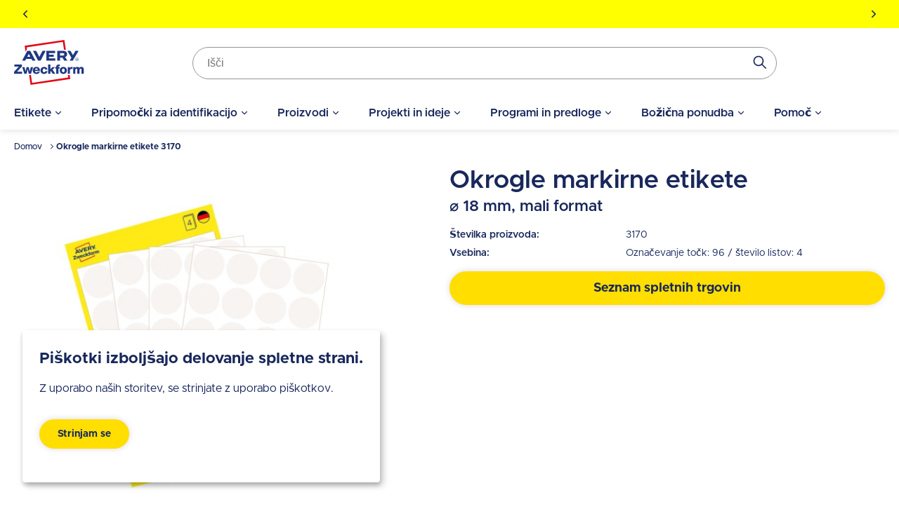

--- FILE ---
content_type: text/html; charset=UTF-8
request_url: https://www.avery-zweckform.si/proizvod/okrogle-markirne-etikete-3170
body_size: 33202
content:
<!DOCTYPE html>
<html lang="sl" dir="ltr" prefix="og: https://ogp.me/ns#">
  <head>
    <style>.visually-hidden{position:absolute !important;overflow:hidden;clip:rect(1px,1px,1px,1px);width:1px;height:1px;word-wrap:normal;}</style>
    <meta charset="utf-8" />
<meta name="description" content="Okrogle markirne etikete, bele, velikost Ø 18 mm. Vsebina: 96 etiket / 4 listi. Izdelano v Nemčiji" />
<link rel="canonical" href="https://www.avery-zweckform.si/proizvod/okrogle-markirne-etikete-3170" />
<meta name="robots" content="index, follow" />
<meta name="viewport" content="width=device-width, initial-scale=1.0" />
<meta name="google-site-verification" content="U_aynYCattqBi141vNqWqkXoQe9t1TyyrKXlqYGNUHo" />
<style>body { visibility: hidden; } .body-loaded { visibility: visible; }</style>
<script type="application/ld+json">{
    "@context": "https://schema.org",
    "@type": "BreadcrumbList",
    "itemListElement": [
        {
            "@type": "ListItem",
            "position": 1,
            "name": "Domov",
            "item": "https://www.avery-zweckform.si/"
        },
        {
            "@type": "ListItem",
            "position": 2,
            "name": "Okrogle markirne etikete 3170"
        }
    ]
}</script>
<link rel="icon" href="/themes/custom/sparkle/favicon.ico" type="image/vnd.microsoft.icon" />
<link rel="alternate" hreflang="sl" href="https://www.avery-zweckform.si/proizvod/okrogle-markirne-etikete-3170" />
<link rel="dns-prefetch" href="//cdnjs.cloudflare.com" />
<link rel="dns-prefetch" href="//cdn.ablyft.com" />
<link rel="dns-prefetch" href="//integrations.etrusted.com" />
<link rel="dns-prefetch" href="//googletagmanager.com" />
<link rel="preload" type="font/woff2" as="font" crossorigin="anonymous" href="/themes/custom/sparkle/dist/assets/fonts/Metropolis-Regular.woff2" />
<link rel="preload" type="font/woff2" as="font" crossorigin="anonymous" href="/themes/custom/sparkle/dist/assets/fonts/Metropolis-SemiBold.woff2" />
<link rel="preload" type="font/woff2" as="font" crossorigin="anonymous" href="/themes/custom/sparkle/dist/assets/fonts/Metropolis-Bold.woff2" />
<link rel="preload" type="font/woff2" as="font" crossorigin="anonymous" href="/themes/custom/sparkle/dist/assets/fonts/Metropolis-Medium.woff2" />
<script src="/sites/avery.si/files/google_tag/primary/google_tag.script.js?t5hi5c" defer></script>

    <title>Okrogle markirne etikete | 3170 | Avery Zweckform</title>
    <script type="application/json" data-drupal-selector="drupal-settings-json">{"path":{"baseUrl":"\/","pathPrefix":"","currentPath":"node\/2693","currentPathIsAdmin":false,"isFront":false,"currentLanguage":"sl"},"pluralDelimiter":"\u0003","suppressDeprecationErrors":true,"klaroConfig":{"elementID":"klaro","styling":{"theme":["light"]},"storageMethod":"cookie","cookieName":"cookie-agreed-categories-klaro","groupByPurpose":false,"cookieExpiresAfterDays":100,"privacyPolicy":"\/privacy-policy","default":false,"mustConsent":false,"acceptAll":false,"hideDeclineAll":true,"disablePoweredBy":true,"htmlTexts":true,"services":[{"name":"user_klaro_consent_necessary","onAccept":["let gtmVars; gtmVars = {\u0027event\u0027: \u0027CookieConsentLoaded\u0027}; for(let k of Object.keys(opts.consents)) { if (opts.consents[k]) { gtmVars[k] = 1; } else { gtmVars[k] = 0; }} window.dataLayer.push(gtmVars);"],"onInit":["window.dataLayer = window.dataLayer || [ ];"],"default":true,"required":true},{"name":"user_klaro_consent_functional","default":true},{"name":"user_klaro_consent_marketing","default":true}],"hideLearnMore":true,"translations":{"sl":{"consentNotice":{"description":"\u003Cstrong\u003EPi\u0161kotki izbolj\u0161ajo delovanje spletne strani.\u003C\/strong\u003E\u003Cbr\u003EZ uporabo na\u0161ih storitev, se strinjate z uporabo pi\u0161kotkov.\u003C\/a\u003E"},"ok":"Strinjam se"}}},"avery_sticky":{"datalayer":[{"pageType":"product"}]},"ajaxTrustedUrl":{"\/proizvod\/okrogle-markirne-etikete-3172\/retailers\/si\/sl":true,"form_action_p_pvdeGsVG5zNF_XLGPTvYSKCf43t8qZYSwcfZl2uzM":true,"\/proizvod\/okrogle-markirne-etikete-3170\/retailers\/si\/sl":true},"banner_enabled":1,"flash_theme":"light","banners":{"one":{"content":"\u003Cp\u003E\u003Cstrong\u003ENOVO: \u003C\/strong\u003E\u003Ca href=\u0022\/priponke-za-imena-samolepilne-priponke-za-imena\u0022\u003E\u003Cstrong\u003Epripomo\u010dki za identifikacijo\u003C\/strong\u003E\u003C\/a\u003E\u003Cstrong\u003E: priponke, \u017eepki, trakovi, zapestnice in vlo\u017eni karton\u010dki\u003C\/strong\u003E\u003C\/p\u003E","start_date":"1740501011","end_date":null,"show_timer":0},"two":{"content":"\u003Cp\u003E\u003Cstrong\u003EImate vpra\u0161anje? Pokli\u010dite nas na T: 01 5685004\u003C\/strong\u003E\u003C\/p\u003E","start_date":"1740501011","end_date":null,"show_timer":0},"three":{"content":"\u003Cp\u003E\u003Cstrong\u003EPi\u0161ite nam na: \u003C\/strong\u003E\u003Ca href=\u0022mailto:prodaja@laseti.si\u0022\u003E\u003Cstrong\u003Eprodaja@laseti.si\u003C\/strong\u003E\u003C\/a\u003E\u003C\/p\u003E","start_date":"1740501011","end_date":null,"show_timer":0}},"header_search_block":{"search_result_page":"https:\/\/www.avery-zweckform.si\/search","api_autocomplete_url":"https:\/\/www.avery-zweckform.si\/api\/search\/suggest","keyword_redirects":[]},"user":{"uid":0,"permissionsHash":"0d09995a6c186880ab3a4d8d9d567b3c2dafed6668d2115148f970e2e0f23e91"}}</script>
<script src="/themes/custom/sparkle/dist/design-system/runtime.js?v=0.3.7"></script>
<script src="/themes/custom/sparkle/dist/design-system/polyfills.js?v=0.3.7" nomodule></script>
<script src="/sites/avery.si/files/js/js_IFOYFS_AZjheVfTFS25e_prNeP_RYmTnVNeiIHjcQWE.js?scope=header&amp;delta=2&amp;language=sl&amp;theme=sparkle&amp;include=[base64]"></script>

    <style id="critical-css">.container{margin-left:auto;margin-right:auto;padding-left:1.25rem;padding-right:1.25rem;width:100%}@media (min-width:520px){.container{max-width:520px}}@media (min-width:640px){.container{max-width:640px}}@media (min-width:1024px){.container{max-width:1024px}}@media (min-width:1280px){.container{max-width:1280px}}@media (min-width:1536px){.container{max-width:1536px}}.button{--tw-shadow:0px 0px 10px rgba(0,0,0,.15);--tw-shadow:0px 0px 10px rgba(0,0,0,.15);--tw-shadow-colored:0px 0px 10px var(--tw-shadow-color);--tw-ring-color:transparent;border-color:transparent;border-radius:9999px;border-width:2px;cursor:pointer;display:inline-flex;display:inline-flex;font-size:.875rem;font-weight:700;justify-content:center;line-height:1.25rem;line-height:1.625;padding:.5rem 1.5rem;transition-duration:.15s;transition-duration:.15s;transition-property:color,background-color,border-color,text-decoration-color,fill,stroke;transition-property:color,background-color,border-color,text-decoration-color,fill,stroke;transition-timing-function:cubic-bezier(.4,0,.2,1);transition-timing-function:cubic-bezier(.4,0,.2,1);width:100%}.button,.button:focus{box-shadow:var(--tw-ring-offset-shadow,0 0 #0000),var(--tw-ring-shadow,0 0 #0000),var(--tw-shadow);box-shadow:var(--tw-ring-offset-shadow,0 0 #0000),var(--tw-ring-shadow,0 0 #0000),var(--tw-shadow)}.button:focus{--tw-shadow:0px 0px 0px 2px var(--theme-focus);--tw-shadow-colored:0px 0px 0px 2px var(--tw-shadow-color);--tw-ring-offset-shadow:var(--tw-ring-inset) 0 0 0 var(--tw-ring-offset-width) var(--tw-ring-offset-color);--tw-ring-shadow:var(--tw-ring-inset) 0 0 0 calc(3px + var(--tw-ring-offset-width)) var(--tw-ring-color);box-shadow:var(--tw-ring-offset-shadow),var(--tw-ring-shadow),var(--tw-shadow,0 0 #0000);outline-style:hidden}.button:focus-visible{outline-color:var(--theme-focus);outline-style:solid;outline-width:2px}@media (min-width:640px){.button{width:auto}}.button:active{border-color:var(--theme-button-active-border)!important}.button-variant-1{background-color:var(--theme-button-bg-1);border-color:var(--theme-button-bg-1);color:var(--theme-button-text-1)}.button-variant-1:hover{background-color:var(--theme-button-bg-hover-1);color:var(--theme-button-text-hover-1)}.button-variant-2{background-color:var(--theme-button-bg-2);border-color:var(--theme-button-bg-2);color:var(--theme-button-text-2)}.button-variant-2:hover{background-color:var(--theme-button-bg-hover-2);color:var(--theme-button-text-hover-2)}.container-default{max-width:calc(1258px + 2.5rem);width:100%}.container-default-padding-none{max-width:1258px;padding-left:0;padding-right:0}.grid-1{display:grid;gap:1rem}@media (min-width:640px){.grid-1{gap:1.5rem}}@media (min-width:1280px){.grid-1{gap:2rem}}.grid-1{grid-template-columns:repeat(1,minmax(0,1fr))}.grid-2{display:grid;gap:1rem}@media (min-width:640px){.grid-2{gap:1.5rem}}@media (min-width:1280px){.grid-2{gap:2rem}}.grid-2{grid-template-columns:repeat(2,minmax(0,1fr))}.sr-only{clip:rect(0,0,0,0);border-width:0;height:1px;margin:-1px;overflow:hidden;padding:0;position:absolute;white-space:nowrap;width:1px}.pointer-events-none{pointer-events:none}.visible{visibility:visible}.invisible{visibility:hidden}.fixed{position:fixed}.absolute{position:absolute}.relative{position:relative}.sticky{position:sticky}.inset-0{bottom:0;left:0;right:0;top:0}.inset-y-0{bottom:0;top:0}.top-0{top:0}.right-0{right:0}.left-\[-12px\]{left:-12px}.right-\[-12px\]{right:-12px}.left-0{left:0}.top-\[8rem\]{top:8rem}.-bottom-sm{bottom:-1rem}.top-1\/2{top:50%}.right-sm{right:1rem}.bottom-0{bottom:0}.left-\[50\%\]{left:50%}.top-xs{top:.75rem}.right-xs{right:.75rem}.left-1\/2{left:50%}.z-cover{z-index:20}.z-overlay{z-index:50}.z-\[100\]{z-index:100}.order-first{order:-9999}.order-2{order:2}.order-1{order:1}.col-span-3{grid-column:span 3/span 3}.col-span-1{grid-column:span 1/span 1}.col-span-full{grid-column:1/-1}.float-right{float:right}.m-0{margin:0}.m-md{margin:1.125rem}.m-xl{margin:1.5rem}.-m-3xs{margin:-.5rem}.m-3xs{margin:.5rem}.m-xs{margin:.75rem}.mx-auto{margin-left:auto;margin-right:auto}.my-lg{margin-bottom:1.25rem;margin-top:1.25rem}.my-xl{margin-bottom:1.5rem;margin-top:1.5rem}.mx-2xs{margin-left:.625rem;margin-right:.625rem}.my-0{margin-bottom:0;margin-top:0}.-mx-md{margin-left:-1.125rem;margin-right:-1.125rem}.my-sm{margin-bottom:1rem;margin-top:1rem}.my-2xs{margin-bottom:.625rem;margin-top:.625rem}.my-3xs{margin-bottom:.5rem;margin-top:.5rem}.my-xs{margin-bottom:.75rem;margin-top:.75rem}.mx-3xs{margin-left:.5rem;margin-right:.5rem}.mt-xl{margin-top:1.5rem}.mt-lg{margin-top:1.25rem}.mb-auto{margin-bottom:auto}.mb-md{margin-bottom:1.125rem}.mt-4xs{margin-top:.375rem}.ml-lg{margin-left:1.25rem}.mb-sm{margin-bottom:1rem}.mb-xs{margin-bottom:.75rem}.ml-auto{margin-left:auto}.-mt-3xs{margin-top:-.5rem}.mb-2xs{margin-bottom:.625rem}.mb-0{margin-bottom:0}.mb-2xl{margin-bottom:2rem}.mt-sm{margin-top:1rem}.mt-md{margin-top:1.125rem}.mb-xl{margin-bottom:1.5rem}.mt-xs{margin-top:.75rem}.ml-sm{margin-left:1rem}.ml-4xl{margin-left:2.5rem}.mt-2xl{margin-top:2rem}.mr-2xs{margin-right:.625rem}.mr-auto{margin-right:auto}.mr-0{margin-right:0}.mr-xs{margin-right:.75rem}.mb-lg{margin-bottom:1.25rem}.ml-3xs{margin-left:.5rem}.mb-\[10px\]{margin-bottom:10px}.mt-6xs{margin-top:.125rem}.-ml-\[50vw\]{margin-left:-50vw}.mt-6xl{margin-top:3.75rem}.mt-5xl{margin-top:3rem}.mb-3xl{margin-bottom:2.375rem}.mt-2xs{margin-top:.625rem}.mb-5xs{margin-bottom:.25rem}.mr-5xs{margin-right:.25rem}.mr-\[15px\]{margin-right:15px}.mt-5xs{margin-top:.25rem}.ml-xs{margin-left:.75rem}.mr-4xl{margin-right:2.5rem}.ml-2xs{margin-left:.625rem}.mt-\[5px\]{margin-top:5px}.mr-3xs{margin-right:.5rem}.ml-xl{margin-left:1.5rem}.mr-4xs{margin-right:.375rem}.-mt-sm{margin-top:-1rem}.mb-px{margin-bottom:1px}.mt-3xs{margin-top:.5rem}.mb-4xs{margin-bottom:.375rem}.-ml-sm{margin-left:-1rem}.-mt-6xs{margin-top:-.125rem}.mr-sm{margin-right:1rem}.mr-lg{margin-right:1.25rem}.-mt-lg{margin-top:-1.25rem}.box-content{box-sizing:content-box}.block{display:block}.inline-block{display:inline-block}.inline{display:inline}.flex{display:flex}.inline-flex{display:inline-flex}.table{display:table}.grid{display:grid}.hidden{display:none}.h-lg{height:1.25rem}.h-\[80px\]{height:80px}.h-full{height:100%}.h-px{height:1px}.h-\[100px\]{height:100px}.h-5xl{height:3rem}.h-\[4rem\]{height:4rem}.h-sm{height:1rem}.h-xl{height:1.5rem}.h-\[135px\]{height:135px}.h-\[583px\]{height:583px}.h-\[420px\]{height:420px}.h-auto{height:auto}.h-\[55px\]{height:55px}.h-\[0\.75rem\]{height:.75rem}.h-\[1\.25rem\]{height:1.25rem}.h-\[1rem\]{height:1rem}.h-\[24px\]{height:24px}.h-\[5rem\]{height:5rem}.h-\[2rem\]{height:2rem}.h-6xl{height:3.75rem}.h-\[4\.375rem\]{height:4.375rem}.h-\[16px\]{height:16px}.h-\[28px\]{height:28px}.h-\[20px\]{height:20px}.h-0{height:0}.h-\[1\.375rem\]{height:1.375rem}.h-2xl{height:2rem}.h-3xl{height:2.375rem}.h-4xl{height:2.5rem}.h-screen{height:100vh}.h-\[2\.75rem\]{height:2.75rem}.h-\[3rem\]{height:3rem}.max-h-\[20rem\]{max-height:20rem}.max-h-\[calc\(100vh-3rem\)\]{max-height:calc(100vh - 3rem)}.max-h-full{max-height:100%}.max-h-\[80px\]{max-height:80px}.max-h-\[220px\]{max-height:220px}.max-h-\[200px\]{max-height:200px}.max-h-\[calc\(100vh-4rem\)\]{max-height:calc(100vh - 4rem)}.max-h-\[50vh\]{max-height:50vh}.max-h-screen{max-height:100vh}.min-h-screen{min-height:100vh}.min-h-\[46px\]{min-height:46px}.min-h-\[206px\]{min-height:206px}.min-h-\[245px\]{min-height:245px}.min-h-\[260px\]{min-height:260px}.min-h-\[60px\]{min-height:60px}.min-h-\[5rem\]{min-height:5rem}.w-1\/2{width:50%}.w-1\/3{width:33.333333%}.w-\[15rem\]{width:15rem}.w-full{width:100%}.w-auto{width:auto}.w-screen{width:100vw}.w-5xl{width:3rem}.w-fit{width:-moz-fit-content;width:fit-content}.w-sm{width:1rem}.w-xl{width:1.5rem}.w-\[100vw\]{width:100vw}.\!w-auto{width:auto!important}.w-\[120px\]{width:120px}.w-\[10rem\]{width:10rem}.w-5\/12{width:41.666667%}.w-5\/6{width:83.333333%}.w-2\/3{width:66.666667%}.w-4\/5{width:80%}.w-\[20px\]{width:20px}.w-\[80px\]{width:80px}.w-\[2rem\]{width:2rem}.w-\[3rem\]{width:3rem}.w-\[40px\]{width:40px}.w-\[56px\]{width:56px}.w-\[2\.25rem\]{width:2.25rem}.w-\[2\.5rem\]{width:2.5rem}.w-\[6rem\]{width:6rem}.w-\[1\.75rem\]{width:1.75rem}.w-\[5rem\]{width:5rem}.w-\[9rem\]{width:9rem}.w-lg{width:1.25rem}.w-xs{width:.75rem}.w-2xl{width:2rem}.w-6xl{width:3.75rem}.w-4xl{width:2.5rem}.w-\[5\.65rem\]{width:5.65rem}.w-\[4rem\]{width:4rem}.w-8\/12{width:66.666667%}.min-w-full{min-width:100%}.min-w-\[20rem\]{min-width:20rem}.min-w-\[150px\]{min-width:150px}.max-w-full{max-width:100%}.max-w-\[40rem\]{max-width:40rem}.max-w-\[250px\]{max-width:250px}.max-w-md{max-width:28rem}.max-w-\[100px\]{max-width:100px}.max-w-sm{max-width:24rem}.max-w-\[200px\]{max-width:200px}.max-w-7xl{max-width:80rem}.max-w-1\/2{max-width:50%}.max-w-\[340px\]{max-width:340px}.max-w-4xl{max-width:56rem}.max-w-\[6rem\]{max-width:6rem}.flex-initial{flex:0 1 auto}.flex-1{flex:1 1 0%}.flex-none{flex:none}.flex-\[0_0_60px\]{flex:0 0 60px}.flex-auto{flex:1 1 auto}.flex-shrink-0{flex-shrink:0}.shrink{flex-shrink:1}.flex-grow,.grow{flex-grow:1}.basis-1\/2{flex-basis:50%}.basis-1\/3{flex-basis:33.333333%}.translate-x-full{--tw-translate-x:100%}.translate-x-0,.translate-x-full{transform:translate(var(--tw-translate-x),var(--tw-translate-y)) rotate(var(--tw-rotate)) skewX(var(--tw-skew-x)) skewY(var(--tw-skew-y)) scaleX(var(--tw-scale-x)) scaleY(var(--tw-scale-y))}.translate-x-0{--tw-translate-x:0}.-translate-y-1\/2{--tw-translate-y:-50%}.-translate-x-1\/2,.-translate-y-1\/2{transform:translate(var(--tw-translate-x),var(--tw-translate-y)) rotate(var(--tw-rotate)) skewX(var(--tw-skew-x)) skewY(var(--tw-skew-y)) scaleX(var(--tw-scale-x)) scaleY(var(--tw-scale-y))}.-translate-x-1\/2{--tw-translate-x:-50%}.rotate-180{--tw-rotate:180deg}.rotate-180,.transform{transform:translate(var(--tw-translate-x),var(--tw-translate-y)) rotate(var(--tw-rotate)) skewX(var(--tw-skew-x)) skewY(var(--tw-skew-y)) scaleX(var(--tw-scale-x)) scaleY(var(--tw-scale-y))}.animate-pulse{animation:pulse 2s cubic-bezier(.4,0,.6,1) infinite}.cursor-pointer{cursor:pointer}.cursor-wait{cursor:wait}.cursor-default{cursor:default}.cursor-not-allowed{cursor:not-allowed}.resize{resize:both}.list-inside{list-style-position:inside}.list-disc{list-style-type:disc}.list-none{list-style-type:none}.grid-cols-\[auto_auto\]{grid-template-columns:auto auto}.grid-cols-1{grid-template-columns:repeat(1,minmax(0,1fr))}.flex-row{flex-direction:row}.flex-row-reverse{flex-direction:row-reverse}.flex-col{flex-direction:column}.flex-wrap{flex-wrap:wrap}.flex-nowrap{flex-wrap:nowrap}.items-start{align-items:flex-start}.items-end{align-items:flex-end}.items-center{align-items:center}.justify-start{justify-content:flex-start}.justify-end{justify-content:flex-end}.justify-center{justify-content:center}.justify-between{justify-content:space-between}.justify-items-start{justify-items:start}.justify-items-center{justify-items:center}.gap-lg{gap:1.25rem}.gap-sm{gap:1rem}.gap-xs{gap:.75rem}.gap-xl{gap:1.5rem}.gap-4xs{gap:.375rem}.gap-2xl{gap:2rem}.\!gap-0{gap:0!important}.gap-2xs{gap:.625rem}.gap-3xs{gap:.5rem}.\!gap-2xs{gap:.625rem!important}.gap-x-4xs{-moz-column-gap:.375rem;column-gap:.375rem}.gap-y-xl{row-gap:1.5rem}.gap-x-6xl{-moz-column-gap:3.75rem;column-gap:3.75rem}.gap-x-5xl{-moz-column-gap:3rem;column-gap:3rem}.gap-y-6xs{row-gap:.125rem}.gap-x-3xs{-moz-column-gap:.5rem;column-gap:.5rem}.gap-x-xl{-moz-column-gap:1.5rem;column-gap:1.5rem}.gap-x-2xl{-moz-column-gap:2rem;column-gap:2rem}.gap-y-lg{row-gap:1.25rem}.gap-y-2xs{row-gap:.625rem}.gap-x-sm{-moz-column-gap:1rem;column-gap:1rem}.gap-y-4xs{row-gap:.375rem}.overflow-auto{overflow:auto}.overflow-hidden{overflow:hidden}.overflow-x-auto{overflow-x:auto}.overflow-y-auto{overflow-y:auto}.overflow-x-hidden{overflow-x:hidden}.overflow-y-scroll{overflow-y:scroll}.truncate{overflow:hidden;text-overflow:ellipsis;white-space:nowrap}.whitespace-normal{white-space:normal}.whitespace-nowrap{white-space:nowrap}.break-normal{overflow-wrap:normal;word-break:normal}.rounded-full{border-radius:9999px}.rounded{border-radius:5px}.rounded-t-medium{border-top-left-radius:8px;border-top-right-radius:8px}.border{border-width:1px}.border-2{border-width:2px}.border-b{border-bottom-width:1px}.border-l{border-left-width:1px}.border-b-2{border-bottom-width:2px}.border-t-2{border-top-width:2px}.border-t{border-top-width:1px}.border-t-4{border-top-width:4px}.border-b-0{border-bottom-width:0}.\!border-t-0{border-top-width:0!important}.\!border-t-2{border-top-width:2px!important}.border-solid{border-style:solid}.border-dashed{border-style:dashed}.border-none{border-style:none}.border-neutral-light{--tw-border-opacity:1;border-color:rgb(239 237 229/var(--tw-border-opacity))}.border-neutral-medium{--tw-border-opacity:1;border-color:rgb(222 216 202/var(--tw-border-opacity))}.border-transparent{border-color:transparent}.border-\[color\:var\(--theme-link-border-color-4\)\]{border-color:var(--theme-link-border-color-4)}.border-\[\#000000\]{--tw-border-opacity:1;border-color:rgb(0 0 0/var(--tw-border-opacity))}.border-neutral-lighter{--tw-border-opacity:1;border-color:rgb(244 242 237/var(--tw-border-opacity))}.border-neutral-dark{--tw-border-opacity:1;border-color:rgb(148 148 148/var(--tw-border-opacity))}.border-status-warning-dark{--tw-border-opacity:1;border-color:rgb(158 126 0/var(--tw-border-opacity))}.border-b-neutral-dark{--tw-border-opacity:1;border-bottom-color:rgb(148 148 148/var(--tw-border-opacity))}.border-b-neutral-medium{--tw-border-opacity:1;border-bottom-color:rgb(222 216 202/var(--tw-border-opacity))}.bg-transparent{background-color:transparent}.bg-white{--tw-bg-opacity:1;background-color:rgb(255 255 255/var(--tw-bg-opacity))}.bg-black\/40{background-color:rgba(0,0,0,.4)}.bg-\[color\:var\(--theme-headline-bg-1\)\]{background-color:var(--theme-headline-bg-1)}.bg-\[color\:var\(--theme-badge-bg-2\)\]{background-color:var(--theme-badge-bg-2)}.bg-neutral-light{--tw-bg-opacity:1;background-color:rgb(239 237 229/var(--tw-bg-opacity))}.bg-neutral-lighter{--tw-bg-opacity:1;background-color:rgb(244 242 237/var(--tw-bg-opacity))}.bg-\[color\:var\(--theme-tab-bg\)\]{background-color:var(--theme-tab-bg)}.bg-\[color\:var\(--theme-tab-inactive-bg\)\]{background-color:var(--theme-tab-inactive-bg)}.bg-status-success-dark{--tw-bg-opacity:1;background-color:rgb(35 135 59/var(--tw-bg-opacity))}.bg-\[color\:theme\(\'colors\.brand\.3\'\)\]{background-color:#2240b1}.bg-black{--tw-bg-opacity:1;background-color:rgb(0 0 0/var(--tw-bg-opacity))}.bg-\[color\:var\(--theme-color\)\]{background-color:var(--theme-color)}.bg-status-warning-lighter{--tw-bg-opacity:1;background-color:rgb(255 254 193/var(--tw-bg-opacity))}.bg-cover{background-size:cover}.bg-contain{background-size:contain}.bg-center{background-position:50%}.bg-bottom{background-position:bottom}.bg-right-bottom{background-position:100% 100%}.bg-no-repeat{background-repeat:no-repeat}.\!fill-white{fill:#fff!important}.fill-current{fill:currentColor}.object-fill{-o-object-fit:fill;object-fit:fill}.p-0{padding:0}.p-lg{padding:1.25rem}.p-sm{padding:1rem}.p-xs{padding:.75rem}.p-xl{padding:1.5rem}.p-2xs{padding:.625rem}.p-3xl{padding:2.375rem}.p-3xs{padding:.5rem}.px-xs{padding-left:.75rem;padding-right:.75rem}.py-3xs{padding-bottom:.5rem;padding-top:.5rem}.py-lg{padding-bottom:1.25rem;padding-top:1.25rem}.px-sm{padding-left:1rem;padding-right:1rem}.px-lg{padding-left:1.25rem;padding-right:1.25rem}.px-md{padding-left:1.125rem;padding-right:1.125rem}.py-xs{padding-bottom:.75rem;padding-top:.75rem}.py-2xs{padding-bottom:.625rem;padding-top:.625rem}.py-4xs{padding-bottom:.375rem;padding-top:.375rem}.py-6xs{padding-bottom:.125rem;padding-top:.125rem}.py-5xs{padding-bottom:.25rem;padding-top:.25rem}.px-4xs{padding-left:.375rem;padding-right:.375rem}.py-sm{padding-bottom:1rem;padding-top:1rem}.px-2xl{padding-left:2rem;padding-right:2rem}.py-md{padding-bottom:1.125rem;padding-top:1.125rem}.py-2xl{padding-bottom:2rem;padding-top:2rem}.px-3xs{padding-left:.5rem;padding-right:.5rem}.px-xl{padding-left:1.5rem;padding-right:1.5rem}.py-xl{padding-bottom:1.5rem;padding-top:1.5rem}.pt-xs{padding-top:.75rem}.pr-xs{padding-right:.75rem}.pl-lg{padding-left:1.25rem}.pt-6xs{padding-top:.125rem}.pb-4xl{padding-bottom:2.5rem}.pt-2xl{padding-top:2rem}.pb-2xs{padding-bottom:.625rem}.pt-5xs{padding-top:.25rem}.pb-6xs{padding-bottom:.125rem}.pb-2xl{padding-bottom:2rem}.pt-xl{padding-top:1.5rem}.pb-lg{padding-bottom:1.25rem}.pt-lg{padding-top:1.25rem}.pr-lg{padding-right:1.25rem}.pb-sm{padding-bottom:1rem}.pt-sm{padding-top:1rem}.pr-5xl{padding-right:3rem}.pr-3xs{padding-right:.5rem}.pt-3xs{padding-top:.5rem}.pl-2xl{padding-left:2rem}.pr-sm{padding-right:1rem}.pr-4xl{padding-right:2.5rem}.pt-5xl{padding-top:3rem}.pb-5xl{padding-bottom:3rem}.pr-xl{padding-right:1.5rem}.text-left{text-align:left}.text-center{text-align:center}.text-right{text-align:right}.align-top{vertical-align:top}.text-lg{font-size:1.125rem;line-height:1.75rem}.text-base{font-size:1rem;line-height:1.5rem}.text-sm{font-size:.875rem;line-height:1.25rem}.text-xl{font-size:1.375rem}.text-xs{font-size:.75rem;line-height:1rem}.text-2xs{font-size:.688rem}.text-3xl{font-size:1.75rem}.text-2xl{font-size:1.5rem;line-height:2rem}.font-medium{font-weight:500}.font-semibold{font-weight:600}.font-extrabold{font-weight:900}.font-bold{font-weight:700}.font-normal{font-weight:400}.uppercase{text-transform:uppercase}.leading-6{line-height:1.5rem}.\!leading-none{line-height:1!important}.leading-7{line-height:1.75rem}.leading-9{line-height:2.25rem}.leading-8{line-height:2rem}.leading-none{line-height:1}.leading-5{line-height:1.25rem}.text-\[color\:var\(--theme-color\)\]{color:var(--theme-color)}.text-brand-3{--tw-text-opacity:1;color:rgb(34 64 177/var(--tw-text-opacity))}.\!text-white{--tw-text-opacity:1!important;color:rgb(255 255 255/var(--tw-text-opacity))!important}.text-neutral-dark{--tw-text-opacity:1;color:rgb(148 148 148/var(--tw-text-opacity))}.text-status-success-dark{--tw-text-opacity:1;color:rgb(35 135 59/var(--tw-text-opacity))}.text-status-error-dark{--tw-text-opacity:1;color:rgb(235 12 0/var(--tw-text-opacity))}.text-\[color\:theme\(\'colors\.brand\.2\'\)\]{color:#e30613}.text-\[color\:theme\(\'colors\.brand\.3\'\)\]{color:#2240b1}.text-brand-2{--tw-text-opacity:1;color:rgb(227 6 19/var(--tw-text-opacity))}.text-\[color\:var\(--theme-tab-text\)\]{color:var(--theme-tab-text)}.text-\[color\:var\(--theme-link-text-color-2\)\]{color:var(--theme-link-text-color-2)}.text-social-youtube{--tw-text-opacity:1;color:rgb(255 0 0/var(--tw-text-opacity))}.text-white{--tw-text-opacity:1;color:rgb(255 255 255/var(--tw-text-opacity))}.text-status-warning-dark{--tw-text-opacity:1;color:rgb(158 126 0/var(--tw-text-opacity))}.text-brand-1{--tw-text-opacity:1;color:rgb(24 40 92/var(--tw-text-opacity))}.line-through{text-decoration-line:line-through}.no-underline{text-decoration-line:none}.opacity-0{opacity:0}.opacity-100{opacity:1}.opacity-80{opacity:.8}.opacity-20{opacity:.2}.opacity-40{opacity:.4}.opacity-60{opacity:.6}.shadow{--tw-shadow:0px 0px 10px rgba(0,0,0,.15);--tw-shadow-colored:0px 0px 10px var(--tw-shadow-color)}.shadow,.shadow-\[shadow\:var\(--theme-tab-shadow\)\]{box-shadow:var(--tw-ring-offset-shadow,0 0 #0000),var(--tw-ring-shadow,0 0 #0000),var(--tw-shadow)}.shadow-\[shadow\:var\(--theme-tab-shadow\)\]{--tw-shadow:var(--theme-tab-shadow);--tw-shadow-colored:var(--theme-tab-shadow)}.shadow-\[shadow\:var\(--theme-card-shadow\)\]{--tw-shadow:var(--theme-card-shadow);--tw-shadow-colored:var(--theme-card-shadow);box-shadow:var(--tw-ring-offset-shadow,0 0 #0000),var(--tw-ring-shadow,0 0 #0000),var(--tw-shadow)}.outline{outline-style:solid}.outline-offset-\[3px\]{outline-offset:3px}.ring-1{--tw-ring-offset-shadow:var(--tw-ring-inset) 0 0 0 var(--tw-ring-offset-width) var(--tw-ring-offset-color);--tw-ring-shadow:var(--tw-ring-inset) 0 0 0 calc(1px + var(--tw-ring-offset-width)) var(--tw-ring-color)}.ring-1,.ring-2{box-shadow:var(--tw-ring-offset-shadow),var(--tw-ring-shadow),var(--tw-shadow,0 0 #0000)}.ring-2{--tw-ring-offset-shadow:var(--tw-ring-inset) 0 0 0 var(--tw-ring-offset-width) var(--tw-ring-offset-color);--tw-ring-shadow:var(--tw-ring-inset) 0 0 0 calc(2px + var(--tw-ring-offset-width)) var(--tw-ring-color)}.ring-inset{--tw-ring-inset:inset}.ring-\[color\:var\(--theme-link-border-color-4\)\]{--tw-ring-color:var(--theme-link-border-color-4)}.blur{--tw-blur:blur(8px)}.blur,.filter{filter:var(--tw-blur) var(--tw-brightness) var(--tw-contrast) var(--tw-grayscale) var(--tw-hue-rotate) var(--tw-invert) var(--tw-saturate) var(--tw-sepia) var(--tw-drop-shadow)}.transition{transition-duration:.15s;transition-property:color,background-color,border-color,text-decoration-color,fill,stroke,opacity,box-shadow,transform,filter,backdrop-filter;transition-timing-function:cubic-bezier(.4,0,.2,1)}.transition-all{transition-duration:.15s;transition-property:all;transition-timing-function:cubic-bezier(.4,0,.2,1)}.duration-500{transition-duration:.5s}.ease-in-out{transition-timing-function:cubic-bezier(.4,0,.2,1)}.ease-in{transition-timing-function:cubic-bezier(.4,0,1,1)}p.lead{font-size:1.375rem;font-weight:400;line-height:1.5rem}p.small{font-size:1rem;font-weight:300;line-height:1.75rem}@media (min-width:1024px){p.lead{font-size:1.5rem;line-height:1.5rem}p.small{font-size:1.125rem;line-height:1.75rem}}.space-y-\33xs>*+*{margin-top:.5rem}.space-x-sm>*+*{margin-left:1rem}.\[font-size\:10px\]{font-size:10px}
/*! tailwindcss v3.0.19 | MIT License | https://tailwindcss.com*/*,:after,:before{border:0 solid;box-sizing:border-box}:after,:before{--tw-content:""}html{-webkit-text-size-adjust:100%;font-family:var(--theme-base-font),ui-sans-serif,system-ui,-apple-system,BlinkMacSystemFont,"Segoe UI",Roboto,"Helvetica Neue",Arial,"Noto Sans",sans-serif,"Apple Color Emoji","Segoe UI Emoji","Segoe UI Symbol","Noto Color Emoji";line-height:1.5;-moz-tab-size:4;-o-tab-size:4;tab-size:4}body{line-height:inherit;margin:0}hr{border-top-width:1px;color:inherit;height:0}abbr:where([title]){-webkit-text-decoration:underline dotted;text-decoration:underline dotted}h1,h2,h3,h4,h5,h6{font-size:inherit;font-weight:inherit}a{color:inherit;text-decoration:inherit}b,strong{font-weight:bolder}code,kbd,pre,samp{font-family:ui-monospace,SFMono-Regular,Menlo,Monaco,Consolas,Liberation Mono,Courier New,monospace;font-size:1em}small{font-size:80%}sub,sup{font-size:75%;line-height:0;position:relative;vertical-align:baseline}sub{bottom:-.25em}sup{top:-.5em}table{border-collapse:collapse;border-color:inherit;text-indent:0}button,input,optgroup,select,textarea{color:inherit;font-family:inherit;font-size:100%;line-height:inherit;margin:0;padding:0}button,select{text-transform:none}[type=button],[type=reset],[type=submit],button{-webkit-appearance:button;background-color:transparent;background-image:none}:-moz-focusring{outline:auto}:-moz-ui-invalid{box-shadow:none}progress{vertical-align:baseline}::-webkit-inner-spin-button,::-webkit-outer-spin-button{height:auto}[type=search]{-webkit-appearance:textfield;outline-offset:-2px}::-webkit-search-decoration{-webkit-appearance:none}::-webkit-file-upload-button{-webkit-appearance:button;font:inherit}summary{display:list-item}blockquote,dd,dl,fieldset,figure,h1,h2,h3,h4,h5,h6,hr,p,pre{margin:0}fieldset,legend{padding:0}menu,ol,ul{list-style:none;margin:0;padding:0}textarea{resize:vertical}input::-moz-placeholder,textarea::-moz-placeholder{color:#9ca3af}input::placeholder,textarea::placeholder{color:#9ca3af}[role=button],button{cursor:pointer}:disabled{cursor:default}audio,canvas,embed,iframe,img,object,svg,video{display:block;vertical-align:middle}img,video{height:auto;max-width:100%}[hidden]{display:none}[multiple],[type=date],[type=datetime-local],[type=email],[type=month],[type=number],[type=password],[type=search],[type=tel],[type=text],[type=time],[type=url],[type=week],select,textarea{--tw-shadow:0 0 #0000;-webkit-appearance:none;-moz-appearance:none;appearance:none;background-color:#fff;border-color:#6b7280;border-radius:0;border-width:1px;font-size:1rem;line-height:1.5rem;padding:.5rem .75rem}[multiple]:focus,[type=date]:focus,[type=datetime-local]:focus,[type=email]:focus,[type=month]:focus,[type=number]:focus,[type=password]:focus,[type=search]:focus,[type=tel]:focus,[type=text]:focus,[type=time]:focus,[type=url]:focus,[type=week]:focus,select:focus,textarea:focus{--tw-ring-inset:var(--tw-empty,/*!*/ /*!*/);--tw-ring-offset-width:0px;--tw-ring-offset-color:#fff;--tw-ring-color:#2563eb;--tw-ring-offset-shadow:var(--tw-ring-inset) 0 0 0 var(--tw-ring-offset-width) var(--tw-ring-offset-color);--tw-ring-shadow:var(--tw-ring-inset) 0 0 0 calc(1px + var(--tw-ring-offset-width)) var(--tw-ring-color);border-color:#2563eb;box-shadow:var(--tw-ring-offset-shadow),var(--tw-ring-shadow),var(--tw-shadow);outline:2px solid transparent;outline-offset:2px}input::-moz-placeholder,textarea::-moz-placeholder{color:#6b7280;opacity:1}input::placeholder,textarea::placeholder{color:#6b7280;opacity:1}::-webkit-datetime-edit-fields-wrapper{padding:0}::-webkit-date-and-time-value{min-height:1.5em}select{color-adjust:exact;background-image:url("data:image/svg+xml;charset=utf-8,%3Csvg xmlns='http://www.w3.org/2000/svg' fill='none' viewBox='0 0 20 20'%3E%3Cpath stroke='%236b7280' stroke-linecap='round' stroke-linejoin='round' stroke-width='1.5' d='m6 8 4 4 4-4'/%3E%3C/svg%3E");background-position:right .5rem center;background-repeat:no-repeat;background-size:1.5em 1.5em;padding-right:2.5rem;-webkit-print-color-adjust:exact}[multiple]{color-adjust:unset;background-image:none;background-position:0 0;background-repeat:unset;background-size:initial;padding-right:.75rem;-webkit-print-color-adjust:unset}[type=checkbox],[type=radio]{-ms-flex-negative:0;--tw-shadow:0 0 #0000;color-adjust:exact;-webkit-appearance:none;-moz-appearance:none;appearance:none;background-color:#fff;background-origin:border-box;border-color:#6b7280;border-width:1px;color:#2563eb;display:inline-block;flex-shrink:0;height:1rem;padding:0;-webkit-print-color-adjust:exact;-webkit-user-select:none;-moz-user-select:none;user-select:none;vertical-align:middle;width:1rem}[type=checkbox]{border-radius:0}[type=radio]{border-radius:100%}[type=checkbox]:focus,[type=radio]:focus{--tw-ring-inset:var(--tw-empty,/*!*/ /*!*/);--tw-ring-offset-width:2px;--tw-ring-offset-color:#fff;--tw-ring-color:#2563eb;--tw-ring-offset-shadow:var(--tw-ring-inset) 0 0 0 var(--tw-ring-offset-width) var(--tw-ring-offset-color);--tw-ring-shadow:var(--tw-ring-inset) 0 0 0 calc(2px + var(--tw-ring-offset-width)) var(--tw-ring-color);box-shadow:var(--tw-ring-offset-shadow),var(--tw-ring-shadow),var(--tw-shadow);outline:2px solid transparent;outline-offset:2px}[type=checkbox]:checked,[type=radio]:checked{background-color:currentColor;background-position:50%;background-repeat:no-repeat;background-size:100% 100%;border-color:transparent}[type=checkbox]:checked{background-image:url("data:image/svg+xml;charset=utf-8,%3Csvg viewBox='0 0 16 16' fill='%23fff' xmlns='http://www.w3.org/2000/svg'%3E%3Cpath d='M12.207 4.793a1 1 0 0 1 0 1.414l-5 5a1 1 0 0 1-1.414 0l-2-2a1 1 0 0 1 1.414-1.414L6.5 9.086l4.293-4.293a1 1 0 0 1 1.414 0z'/%3E%3C/svg%3E")}[type=radio]:checked{background-image:url("data:image/svg+xml;charset=utf-8,%3Csvg viewBox='0 0 16 16' fill='%23fff' xmlns='http://www.w3.org/2000/svg'%3E%3Ccircle cx='8' cy='8' r='3'/%3E%3C/svg%3E")}[type=checkbox]:checked:focus,[type=checkbox]:checked:hover,[type=radio]:checked:focus,[type=radio]:checked:hover{background-color:currentColor;border-color:transparent}[type=checkbox]:indeterminate{background-color:currentColor;background-image:url("data:image/svg+xml;charset=utf-8,%3Csvg xmlns='http://www.w3.org/2000/svg' fill='none' viewBox='0 0 16 16'%3E%3Cpath stroke='%23fff' stroke-linecap='round' stroke-linejoin='round' stroke-width='2' d='M4 8h8'/%3E%3C/svg%3E");background-position:50%;background-repeat:no-repeat;background-size:100% 100%;border-color:transparent}[type=checkbox]:indeterminate:focus,[type=checkbox]:indeterminate:hover{background-color:currentColor;border-color:transparent}[type=file]{background:unset;border-color:inherit;border-radius:0;border-width:0;font-size:unset;line-height:inherit;padding:0}[type=file]:focus{outline:1px auto -webkit-focus-ring-color}:root{--white-transparent:255 255 255;--yellow-transparent:255 222 0;--black-transparent:0 0 0}html{line-height:1.625}body{-webkit-font-smoothing:antialiased;-moz-osx-font-smoothing:grayscale;cursor:default}body[scroll-locked]{overflow:hidden;width:100%}body.theme-central{--tw-text-opacity:1;color:rgb(24 40 92/var(--tw-text-opacity))}svg{height:auto;max-width:100%}a:focus-visible{outline-color:var(--theme-focus);outline-style:solid;outline-width:2px}@font-face{font-display:swap;font-family:metropolis;font-style:normal;font-weight:300;src:local("Metropolis Light"),url(/themes/custom/sparkle/dist/assets/fonts/Metropolis-Light.woff2) format("woff2");unicode-range:u+00??,u+0131,u+0152-0153,u+02bb-02bc,u+02c6,u+02da,u+02dc,u+2000-206f,u+2074,u+20ac,u+2122,u+2191,u+2193,u+2212,u+2215,u+feff,u+fffd}@font-face{font-display:swap;font-family:metropolis;font-style:normal;font-weight:400;src:local("Metropolis Regular"),url(/themes/custom/sparkle/dist/assets/fonts/Metropolis-Regular.woff2) format("woff2");unicode-range:u+00??,u+0131,u+0152-0153,u+02bb-02bc,u+02c6,u+02da,u+02dc,u+2000-206f,u+2074,u+20ac,u+2122,u+2191,u+2193,u+2212,u+2215,u+feff,u+fffd}@font-face{font-display:swap;font-family:metropolis;font-style:normal;font-weight:500;src:local("Metropolis Medium"),url(/themes/custom/sparkle/dist/assets/fonts/Metropolis-Medium.woff2) format("woff2");unicode-range:u+00??,u+0131,u+0152-0153,u+02bb-02bc,u+02c6,u+02da,u+02dc,u+2000-206f,u+2074,u+20ac,u+2122,u+2191,u+2193,u+2212,u+2215,u+feff,u+fffd}@font-face{font-display:swap;font-family:metropolis;font-style:normal;font-weight:600;src:local("Metropolis Semibold"),url(/themes/custom/sparkle/dist/assets/fonts/Metropolis-SemiBold.woff2) format("woff2");unicode-range:u+00??,u+0131,u+0152-0153,u+02bb-02bc,u+02c6,u+02da,u+02dc,u+2000-206f,u+2074,u+20ac,u+2122,u+2191,u+2193,u+2212,u+2215,u+feff,u+fffd}@font-face{font-display:swap;font-family:metropolis;font-style:normal;font-weight:700;src:local("Metropolis Bold"),url(/themes/custom/sparkle/dist/assets/fonts/Metropolis-Bold.woff2) format("woff2");unicode-range:u+00??,u+0131,u+0152-0153,u+02bb-02bc,u+02c6,u+02da,u+02dc,u+2000-206f,u+2074,u+20ac,u+2122,u+2191,u+2193,u+2212,u+2215,u+feff,u+fffd}@font-face{font-display:swap;font-family:prompt;font-style:normal;font-weight:600;src:local("Prompt SemiBold"),url(/themes/custom/sparkle/dist/assets/fonts/Prompt-SemiBold.woff2) format("woff2"),url(/themes/custom/sparkle/dist/assets/fonts/Prompt-SemiBold.woff) format("woff");unicode-range:u+00??,u+0131,u+0152-0153,u+02bb-02bc,u+02c6,u+02da,u+02dc,u+2000-206f,u+2074,u+20ac,u+2122,u+2191,u+2193,u+2212,u+2215,u+feff,u+fffd}@font-face{font-display:swap;font-family:museo-sans-rounded;font-style:normal;font-weight:500;src:local("Museo Sans Rounded Regular"),url(/themes/custom/sparkle/dist/assets/fonts/museo_sans_rounded-regular-webfont.woff2) format("woff2"),url(/themes/custom/sparkle/dist/assets/fonts/museo_sans_rounded-regular-webfont.woff) format("woff");unicode-range:u+00??,u+0131,u+0152-0153,u+02bb-02bc,u+02c6,u+02da,u+02dc,u+2000-206f,u+2074,u+20ac,u+2122,u+2191,u+2193,u+2212,u+2215,u+feff,u+fffd}@font-face{font-display:swap;font-family:museo-sans-rounded;font-style:normal;font-weight:700;src:local("Museo Sans Rounded Bold"),url(/themes/custom/sparkle/dist/assets/fonts/museo_sans_rounded-bold-webfont.woff2) format("woff2"),url(/themes/custom/sparkle/dist/assets/fonts/museo_sans_rounded-bold-webfont.woff) format("woff");unicode-range:u+00??,u+0131,u+0152-0153,u+02bb-02bc,u+02c6,u+02da,u+02dc,u+2000-206f,u+2074,u+20ac,u+2122,u+2191,u+2193,u+2212,u+2215,u+feff,u+fffd}@font-face{font-display:swap;font-family:museo-sans-rounded;font-style:normal;font-weight:900;src:local("Museo Sans Rounded ExtraBold"),url(/themes/custom/sparkle/dist/assets/fonts/museo_sans_rounded-extrabold-webfont.woff2) format("woff2"),url(/themes/custom/sparkle/dist/assets/fonts/museo_sans_rounded-extrabold-webfont.woff) format("woff");unicode-range:u+00??,u+0131,u+0152-0153,u+02bb-02bc,u+02c6,u+02da,u+02dc,u+2000-206f,u+2074,u+20ac,u+2122,u+2191,u+2193,u+2212,u+2215,u+feff,u+fffd}@font-face{font-display:swap;font-family:shelby-woo;font-style:normal;font-weight:700;src:local("Shelby Woo Bold"),url(/themes/custom/sparkle/dist/assets/fonts/shelby_woo-bold-webfont.woff2) format("woff2"),url(/themes/custom/sparkle/dist/assets/fonts/shelby_woo-bold-webfont.woff) format("woff");unicode-range:u+00??,u+0131,u+0152-0153,u+02bb-02bc,u+02c6,u+02da,u+02dc,u+2000-206f,u+2074,u+20ac,u+2122,u+2191,u+2193,u+2212,u+2215,u+feff,u+fffd}@font-face{font-display:swap;font-family:geomanist;font-style:normal;font-weight:400;src:local("Geomanist Regular"),url(/themes/custom/sparkle/dist/assets/fonts/geomanist-regular-webfont.woff2) format("woff2"),url(/themes/custom/sparkle/dist/assets/fonts/geomanist-regular-webfont.woff) format("woff"),url(/themes/custom/sparkle/dist/assets/fonts/geomanist-regular-webfont.ttf) format("truetype"),url(/themes/custom/sparkle/dist/assets/fonts/geomanist-regular-webfont.svg#geomanistregular) format("svg");unicode-range:u+00??,u+0131,u+0152-0153,u+02bb-02bc,u+02c6,u+02da,u+02dc,u+2000-206f,u+2074,u+20ac,u+2122,u+2191,u+2193,u+2212,u+2215,u+feff,u+fffd}@font-face{font-display:swap;font-family:geomanist;font-style:normal;font-weight:500;src:local("Geomanist Medium"),url(/themes/custom/sparkle/dist/assets/fonts/geomanist-medium-webfont.woff2) format("woff2"),url(/themes/custom/sparkle/dist/assets/fonts/geomanist-medium-webfont.woff) format("woff"),url(/themes/custom/sparkle/dist/assets/fonts/geomanist-medium-webfont.ttf) format("truetype"),url(/themes/custom/sparkle/dist/assets/fonts/geomanist-medium-webfont.svg#geomanistmedium) format("svg");unicode-range:u+00??,u+0131,u+0152-0153,u+02bb-02bc,u+02c6,u+02da,u+02dc,u+2000-206f,u+2074,u+20ac,u+2122,u+2191,u+2193,u+2212,u+2215,u+feff,u+fffd}@font-face{font-display:swap;font-family:geomanist;font-style:normal;font-weight:700;src:local("Geomanist Bold"),url(/themes/custom/sparkle/dist/assets/fonts/geomanist-bold-webfont.woff2) format("woff2"),url(/themes/custom/sparkle/dist/assets/fonts/geomanist-bold-webfont.woff) format("woff"),url(/themes/custom/sparkle/dist/assets/fonts/geomanist-bold-webfont.ttf) format("truetype"),url(/themes/custom/sparkle/dist/assets/fonts/geomanist-bold-webfont.svg#geomanistbold) format("svg");unicode-range:u+00??,u+0131,u+0152-0153,u+02bb-02bc,u+02c6,u+02da,u+02dc,u+2000-206f,u+2074,u+20ac,u+2122,u+2191,u+2193,u+2212,u+2215,u+feff,u+fffd}input[type=date],input[type=email],input[type=number],input[type=password],input[type=search],input[type=text],input[type=time],select,select[multiple],textarea{--tw-border-opacity:1;border-color:rgb(148 148 148/var(--tw-border-opacity));color:var(--theme-form-text-color);font-size:1rem;font-weight:500;line-height:1.5rem;width:100%}input[type=date]::-moz-placeholder,input[type=email]::-moz-placeholder,input[type=number]::-moz-placeholder,input[type=password]::-moz-placeholder,input[type=search]::-moz-placeholder,input[type=text]::-moz-placeholder,input[type=time]::-moz-placeholder,select::-moz-placeholder,select[multiple]::-moz-placeholder,textarea::-moz-placeholder{--tw-text-opacity:1;color:rgb(117 117 117/var(--tw-text-opacity));opacity:1}input[type=date]::placeholder,input[type=email]::placeholder,input[type=number]::placeholder,input[type=password]::placeholder,input[type=search]::placeholder,input[type=text]::placeholder,input[type=time]::placeholder,select::placeholder,select[multiple]::placeholder,textarea::placeholder{--tw-text-opacity:1;color:rgb(117 117 117/var(--tw-text-opacity));opacity:1}input[type=date]:disabled,input[type=email]:disabled,input[type=number]:disabled,input[type=password]:disabled,input[type=search]:disabled,input[type=text]:disabled,input[type=time]:disabled,select:disabled,select[multiple]:disabled,textarea:disabled{cursor:not-allowed;opacity:.4}.group:focus input[type=date],.group:focus input[type=email],.group:focus input[type=number],.group:focus input[type=password],.group:focus input[type=search],.group:focus input[type=text],.group:focus input[type=time],.group:focus select,.group:focus select[multiple],.group:focus textarea{--tw-shadow:0px 0px 0px 2px var(--theme-focus);--tw-shadow-colored:0px 0px 0px 2px var(--tw-shadow-color);box-shadow:var(--tw-ring-offset-shadow,0 0 #0000),var(--tw-ring-shadow,0 0 #0000),var(--tw-shadow)}label{width:100%}input:focus,input[type=date]:focus,input[type=email]:focus,input[type=number]:focus,input[type=password]:focus,input[type=search]:focus,input[type=text]:focus,input[type=time]:focus,select:focus,select[multiple]:focus,textarea:focus{--tw-shadow:0px 0px 0px 2px var(--theme-focus);--tw-shadow-colored:0px 0px 0px 2px var(--tw-shadow-color);--tw-ring-offset-shadow:var(--tw-ring-inset) 0 0 0 var(--tw-ring-offset-width) var(--tw-ring-offset-color);--tw-ring-shadow:var(--tw-ring-inset) 0 0 0 calc(1px + var(--tw-ring-offset-width)) var(--tw-ring-color);--tw-ring-color:var(--theme-focus);box-shadow:var(--tw-ring-offset-shadow,0 0 #0000),var(--tw-ring-shadow,0 0 #0000),var(--tw-shadow);box-shadow:var(--tw-ring-offset-shadow),var(--tw-ring-shadow),var(--tw-shadow,0 0 #0000);outline:2px solid transparent;outline-offset:2px}input:disabled,input[type=date]:disabled,input[type=email]:disabled,input[type=number]:disabled,input[type=password]:disabled,input[type=search]:disabled,input[type=text]:disabled,input[type=time]:disabled,select:disabled,select[multiple]:disabled,textarea:disabled{cursor:not-allowed}input,input[type=date],input[type=email],input[type=number],input[type=password],input[type=search],input[type=text],input[type=time],select,select[multiple],textarea{border-radius:6px;padding:14px .75rem}label[disabled]{opacity:.6}input[type=submit]{-webkit-box-pack:center;-ms-flex-pack:center;--tw-shadow:0px 0px 10px rgba(0,0,0,.15);--tw-shadow-colored:0px 0px 10px var(--tw-shadow-color);--tw-ring-color:transparent;border-color:transparent;border-radius:9999px;border-width:2px;cursor:pointer;display:inline-flex;font-size:.875rem;font-weight:700;justify-content:center;line-height:1.25rem;line-height:1.625;padding:.5rem 1.5rem;transition-duration:.15s;transition-property:color,background-color,border-color,text-decoration-color,fill,stroke;transition-timing-function:cubic-bezier(.4,0,.2,1);width:100%}input[type=submit],input[type=submit]:focus{box-shadow:var(--tw-ring-offset-shadow,0 0 #0000),var(--tw-ring-shadow,0 0 #0000),var(--tw-shadow)}input[type=submit]:focus{--tw-shadow:0px 0px 0px 2px var(--theme-focus);--tw-shadow-colored:0px 0px 0px 2px var(--tw-shadow-color);--tw-ring-offset-shadow:var(--tw-ring-inset) 0 0 0 var(--tw-ring-offset-width) var(--tw-ring-offset-color);--tw-ring-shadow:var(--tw-ring-inset) 0 0 0 calc(3px + var(--tw-ring-offset-width)) var(--tw-ring-color);box-shadow:var(--tw-ring-offset-shadow),var(--tw-ring-shadow),var(--tw-shadow,0 0 #0000);outline-style:hidden}input[type=submit]:focus-visible{outline-color:var(--theme-focus);outline-style:solid;outline-width:2px}input[type=submit]:active{border-color:var(--theme-button-active-border)!important}@media (min-width:640px){input[type=submit]{width:auto}}input[type=submit]{background-color:var(--theme-button-bg-1);border-color:var(--theme-button-bg-1);color:var(--theme-button-text-1)}input[type=submit]:hover{background-color:var(--theme-button-bg-hover-1);color:var(--theme-button-text-hover-1)}input[type=submit]:disabled{cursor:not-allowed;opacity:.6}textarea{height:180px}input,textarea{max-width:100%;width:100%}input[type=search]::-webkit-search-cancel-button,input[type=search]::-webkit-search-decoration,input[type=search]::-webkit-search-results-button,input[type=search]::-webkit-search-results-decoration{display:none}input[type=checkbox]{border-radius:.125rem}input[type=checkbox],input[type=radio]{--tw-border-opacity:1;border-color:rgb(148 148 148/var(--tw-border-opacity));border-width:1px;color:var(--theme-checkbox-color);height:.75rem;margin-bottom:var(--theme-checkbox-offset);width:.75rem}input[type=checkbox]:after,input[type=radio]:after{--tw-content:none;border:2.5px solid var(--theme-focus);bottom:-.125rem;content:var(--tw-content);left:-.125rem;position:absolute;right:-.125rem;top:-.125rem}input[type=radio]:after{border-radius:.5rem;content:var(--tw-content)}input[type=checkbox]:after{border-radius:.25rem;content:var(--tw-content)}input[type=checkbox]:focus,input[type=radio]:focus{border-style:none;box-shadow:none;position:relative}input[type=checkbox]:focus:after,input[type=radio]:focus:after{--tw-content:"";content:var(--tw-content)}input[type=date]{text-transform:uppercase}input[type=time]{padding:.5rem .75rem .5rem 1.25rem;width:auto}::-webkit-calendar-picker-indicator{filter:brightness(0) saturate(100%) invert(70%) sepia(0) saturate(4128%) hue-rotate(28deg) brightness(82%) contrast(101%)}select{background-image:url("data:image/svg+xml;charset=utf-8,%3Csvg xmlns='http://www.w3.org/2000/svg' width='8' height='16' fill='none'%3E%3Cpath fill-rule='evenodd' clip-rule='evenodd' d='M.707 12.414A1 1 0 0 1 2.121 11l1.586 1.586L5.293 11a1 1 0 0 1 1.414 1.414l-2.293 2.293a1 1 0 0 1-1.414 0L.707 12.414Zm6-8.828A1 1 0 0 1 5.293 5L3.707 3.414 2.121 5A1 1 0 0 1 .707 3.586L3 1.293a1 1 0 0 1 1.414 0l2.293 2.293Z' fill='%23949494'/%3E%3C/svg%3E");background-position:center right 1.35rem;background-size:.6rem 1rem}.form-item{align-items:center;display:flex;gap:.25rem;margin-bottom:1.5rem;position:relative}.form-item:not(.js-form-type-radio){flex-wrap:wrap}.form-item-no-margin{margin-bottom:0}.form-item input.error,.form-item select.error,.form-item textarea.error{--tw-border-opacity:1;border-color:rgb(235 12 0/var(--tw-border-opacity))}.form-item.error ::-webkit-calendar-picker-indicator{filter:invert(35%) sepia(52%) saturate(1575%) hue-rotate(329deg) brightness(106%) contrast(132%)}.input-label .text{--tw-text-opacity:1;color:rgb(117 117 117/var(--tw-text-opacity));font-size:.875rem;font-weight:600;left:.75rem;line-height:1.25rem;position:absolute;visibility:hidden}.input-label input+.text,.input-label select+.text,.input-label textarea+.text{--tw-translate-y:-50%;top:50%;transform:translate(var(--tw-translate-x),var(--tw-translate-y)) rotate(var(--tw-rotate)) skewX(var(--tw-skew-x)) skewY(var(--tw-skew-y)) scaleX(var(--tw-scale-x)) scaleY(var(--tw-scale-y));transition-duration:.1s;transition-property:all;transition-timing-function:cubic-bezier(.4,0,.2,1)}.input-label input:disabled+.text,.input-label select:disabled+.text{opacity:.6}.check-label input:disabled+.text,.input-label input:disabled+.text,.input-label select:disabled+.text,.input-label textarea:disabled+.text{cursor:not-allowed!important;opacity:.4!important}.input-label input:not(:-moz-placeholder-shown)+.text,.input-label textarea:not(:-moz-placeholder-shown)+.text{font-size:.75rem;line-height:1rem;top:1rem;transition-duration:.1s;-moz-transition-property:all;transition-property:all;transition-timing-function:cubic-bezier(.4,0,.2,1);visibility:visible}.input-label input:not(:placeholder-shown)+.text,.input-label input[type=date]+.text,.input-label input[type=time]+.text,.input-label select:has(option:checked)+.text,.input-label textarea:not(:placeholder-shown)+.text{font-size:.75rem;line-height:1rem;top:1rem;transition-duration:.1s;transition-property:all;transition-timing-function:cubic-bezier(.4,0,.2,1);visibility:visible}.input-label input:not(:-moz-placeholder-shown){padding-bottom:.25rem;padding-top:1.5rem}.input-label input:not(:placeholder-shown),.input-label select:not(:has(option[value=""]:checked)){padding-bottom:.25rem;padding-top:1.5rem}.input-label textarea:not(:-moz-placeholder-shown){padding-top:1.5rem}.input-label textarea:not(:placeholder-shown){padding-top:1.5rem}.input-label select:has(option[value=""]:checked)+.text{display:none}.check-label{align-items:center;display:flex;font-size:.875rem;gap:.625rem;height:auto;line-height:1.25rem;padding-bottom:1px;padding-top:1px}.input-icon{--tw-translate-y:-50%;position:absolute;right:1rem;top:50%;transform:translate(var(--tw-translate-x),var(--tw-translate-y)) rotate(var(--tw-rotate)) skewX(var(--tw-skew-x)) skewY(var(--tw-skew-y)) scaleX(var(--tw-scale-x)) scaleY(var(--tw-scale-y))}caption{font-size:.75rem;line-height:1rem;line-height:1.625;padding-bottom:1rem}@media (min-width:1024px){caption{font-size:.875rem;line-height:1.25rem;padding-bottom:1rem}}h1,h2,h3,h4,h5,h6{font-family:var(--theme-base-font),ui-sans-serif,system-ui,-apple-system,BlinkMacSystemFont,"Segoe UI",Roboto,"Helvetica Neue",Arial,"Noto Sans",sans-serif,"Apple Color Emoji","Segoe UI Emoji","Segoe UI Symbol","Noto Color Emoji";font-weight:600}h1[big]{font-size:2.25rem;line-height:2.5rem;margin-bottom:1rem}@media (min-width:1024px){h1[big]{font-size:4.5rem;line-height:1;margin-bottom:1rem}}h1[bold],h2[bold],h3[bold],h4[bold],h5[bold],h6[bold]{font-weight:700}h1[medium],h2[medium],h3[medium],h4[medium],h5[medium],h6[medium]{font-weight:500}h1{font-size:1.75rem;line-height:2.25rem;margin-bottom:1rem}@media (min-width:1024px){h1{font-size:2.25rem;line-height:3rem;margin-bottom:1rem}}h2{font-size:1.5rem;line-height:2rem;margin-bottom:1rem}@media (min-width:1024px){h2{font-size:1.75rem;line-height:2.5rem;margin-bottom:1rem}}h3{font-size:1.125rem;line-height:1.5rem;margin-bottom:.75rem}@media (min-width:1024px){h3{font-size:1.375rem;line-height:1.75rem;margin-bottom:1rem}}h4{font-size:1.125rem;line-height:1.5rem;margin-bottom:.75rem}@media (min-width:1024px){h4{font-size:1.375rem;line-height:1.75rem;margin-bottom:1rem}}h5{font-size:1.125rem;line-height:1.5rem;margin-bottom:1rem}h6{font-size:1rem;line-height:1.25rem;margin-bottom:.75rem}p{line-height:1.5rem;margin-bottom:1rem}p:last-child{margin-bottom:0!important}@media (min-width:1024px){p{margin-bottom:1.25rem}}.theme-central{--theme-color:#18285c}.theme-western{--theme-color:#000}.theme-central{--theme-base-font:"metropolis",ui-sans-serif,system-ui,-apple-system,BlinkMacSystemFont,"Segoe UI",Roboto,"Helvetica Neue",Arial,"Noto Sans",sans-serif,"Apple Color Emoji","Segoe UI Emoji","Segoe UI Symbol","Noto Color Emoji";--theme-serif-font:"prompt",ui-sans-serif,system-ui,-apple-system,BlinkMacSystemFont,"Segoe UI",Roboto,"Helvetica Neue",Arial,"Noto Sans",sans-serif,"Apple Color Emoji","Segoe UI Emoji","Segoe UI Symbol","Noto Color Emoji";--theme-headline-text:#18285c;font-family:metropolis,ui-sans-serif,system-ui,-apple-system,BlinkMacSystemFont,Segoe UI,Roboto,Helvetica Neue,Arial,Noto Sans,sans-serif,Apple Color Emoji,Segoe UI Emoji,Segoe UI Symbol,Noto Color Emoji}.theme-western{--theme-base-font:"museo-sans-rounded",ui-sans-serif,system-ui,-apple-system,BlinkMacSystemFont,"Segoe UI",Roboto,"Helvetica Neue",Arial,"Noto Sans",sans-serif,"Apple Color Emoji","Segoe UI Emoji","Segoe UI Symbol","Noto Color Emoji";--theme-serif-font:"shelby-woo",ui-sans-serif,system-ui,-apple-system,BlinkMacSystemFont,"Segoe UI",Roboto,"Helvetica Neue",Arial,"Noto Sans",sans-serif,"Apple Color Emoji","Segoe UI Emoji","Segoe UI Symbol","Noto Color Emoji";--theme-headline-text:#000;font-family:museo-sans-rounded,ui-sans-serif,system-ui,-apple-system,BlinkMacSystemFont,Segoe UI,Roboto,Helvetica Neue,Arial,Noto Sans,sans-serif,Apple Color Emoji,Segoe UI Emoji,Segoe UI Symbol,Noto Color Emoji}.theme-central{--theme-form-text-color:#18285c;--theme-checkbox-color:#18285c;--theme-checkbox-offset:0}.theme-western{--theme-form-text-color:#000;--theme-checkbox-color:#000;--theme-checkbox-offset:2px}.theme-central{--theme-icon-text-color:#18285c}.theme-western{--theme-icon-text-color:#000}.theme-central{--theme-section-text:#18285c;--theme-section-bg-light:#f4f2ed;--theme-section-text-light:#18285c;--theme-section-bg-dark:#b5c8a7;--theme-section-text-dark:#18285c;--theme-section-bg-yellow:#ffde00;--theme-section-bg-footer-light:#2240b1;--theme-section-bg-footer-dark:#18285c}.theme-western{--theme-section-text:#000;--theme-section-bg-light:#f4f2ed;--theme-section-text-light:#000;--theme-section-bg-dark:#18285c;--theme-section-text-dark:#fff;--theme-section-bg-footer-light:#18285c;--theme-section-bg-footer-dark:#0d173f}.theme-central{--theme-focus:#2240b1}.theme-western{--theme-focus:#e3061380}*,:after,:before{--tw-translate-x:0;--tw-translate-y:0;--tw-rotate:0;--tw-skew-x:0;--tw-skew-y:0;--tw-scale-x:1;--tw-scale-y:1;--tw-pan-x: ;--tw-pan-y: ;--tw-pinch-zoom: ;--tw-scroll-snap-strictness:proximity;--tw-ring-inset: ;--tw-ring-offset-width:0px;--tw-ring-offset-color:#fff;--tw-ring-color:rgba(59,130,246,.5);--tw-ring-offset-shadow:0 0 #0000;--tw-ring-shadow:0 0 #0000;--tw-shadow:0 0 #0000;--tw-shadow-colored:0 0 #0000;--tw-blur: ;--tw-brightness: ;--tw-contrast: ;--tw-grayscale: ;--tw-hue-rotate: ;--tw-invert: ;--tw-saturate: ;--tw-sepia: ;--tw-drop-shadow: ;--tw-backdrop-blur: ;--tw-backdrop-brightness: ;--tw-backdrop-contrast: ;--tw-backdrop-grayscale: ;--tw-backdrop-hue-rotate: ;--tw-backdrop-invert: ;--tw-backdrop-opacity: ;--tw-backdrop-saturate: ;--tw-backdrop-sepia: }@import-glob "./css/base/*.css";.container{margin-left:auto;margin-right:auto;padding-left:1.25rem;padding-right:1.25rem;width:100%}@media (min-width:520px){.container{max-width:520px}}@media (min-width:640px){.container{max-width:640px}}@media (min-width:1024px){.container{max-width:1024px}}@media (min-width:1280px){.container{max-width:1280px}}@media (min-width:1536px){.container{max-width:1536px}}.button{-webkit-box-pack:center;-ms-flex-pack:center;--tw-shadow:0px 0px 10px rgba(0,0,0,.15);--tw-shadow-colored:0px 0px 10px var(--tw-shadow-color);--tw-ring-color:transparent;border-color:transparent;border-radius:9999px;border-width:2px;cursor:pointer;display:inline-flex;font-size:.875rem;font-weight:700;justify-content:center;line-height:1.25rem;line-height:1.625;padding:.5rem 1.5rem;transition-duration:.15s;transition-property:color,background-color,border-color,text-decoration-color,fill,stroke;transition-timing-function:cubic-bezier(.4,0,.2,1);width:100%}.button,.button:focus{box-shadow:var(--tw-ring-offset-shadow,0 0 #0000),var(--tw-ring-shadow,0 0 #0000),var(--tw-shadow)}.button:focus{--tw-shadow:0px 0px 0px 2px var(--theme-focus);--tw-shadow-colored:0px 0px 0px 2px var(--tw-shadow-color);--tw-ring-offset-shadow:var(--tw-ring-inset) 0 0 0 var(--tw-ring-offset-width) var(--tw-ring-offset-color);--tw-ring-shadow:var(--tw-ring-inset) 0 0 0 calc(3px + var(--tw-ring-offset-width)) var(--tw-ring-color);box-shadow:var(--tw-ring-offset-shadow),var(--tw-ring-shadow),var(--tw-shadow,0 0 #0000);outline-style:hidden}.button:focus-visible{outline-color:var(--theme-focus);outline-style:solid;outline-width:2px}@media (min-width:640px){.button{width:auto}}.button:active{border-color:var(--theme-button-active-border)!important}.\!button{-webkit-box-pack:center;-ms-flex-pack:center;--tw-shadow:0px 0px 10px rgba(0,0,0,.15);--tw-shadow-colored:0px 0px 10px var(--tw-shadow-color);--tw-ring-color:transparent;border-color:transparent;border-radius:9999px;border-width:2px;cursor:pointer;display:inline-flex;font-size:.875rem;font-weight:700;justify-content:center;line-height:1.25rem;line-height:1.625;padding:.5rem 1.5rem;transition-duration:.15s;transition-property:color,background-color,border-color,text-decoration-color,fill,stroke;transition-timing-function:cubic-bezier(.4,0,.2,1);width:100%}.\!button,.\!button:focus{box-shadow:var(--tw-ring-offset-shadow,0 0 #0000),var(--tw-ring-shadow,0 0 #0000),var(--tw-shadow)}.\!button:focus{--tw-shadow:0px 0px 0px 2px var(--theme-focus);--tw-shadow-colored:0px 0px 0px 2px var(--tw-shadow-color);--tw-ring-offset-shadow:var(--tw-ring-inset) 0 0 0 var(--tw-ring-offset-width) var(--tw-ring-offset-color);--tw-ring-shadow:var(--tw-ring-inset) 0 0 0 calc(3px + var(--tw-ring-offset-width)) var(--tw-ring-color);box-shadow:var(--tw-ring-offset-shadow),var(--tw-ring-shadow),var(--tw-shadow,0 0 #0000);outline-style:hidden}.\!button:focus-visible{outline-color:var(--theme-focus);outline-style:solid;outline-width:2px}@media (min-width:640px){.\!button{width:auto}}.\!button:active{border-color:var(--theme-button-active-border)!important}.button-variant-1{background-color:var(--theme-button-bg-1);border-color:var(--theme-button-bg-1);color:var(--theme-button-text-1)}.button-variant-1:hover{background-color:var(--theme-button-bg-hover-1);color:var(--theme-button-text-hover-1)}.button-variant-2{background-color:var(--theme-button-bg-2);border-color:var(--theme-button-bg-2);color:var(--theme-button-text-2)}.button-variant-2:hover{background-color:var(--theme-button-bg-hover-2);color:var(--theme-button-text-hover-2)}.button-variant-3{background-color:var(--theme-button-bg-3);border-color:var(--theme-button-bg-3);color:var(--theme-button-text-3)}.button-variant-3:hover{background-color:var(--theme-button-bg-hover-3);color:var(--theme-button-text-hover-3)}.button-small{font-size:.75rem;line-height:1rem;padding-left:1.25rem;padding-right:1.25rem}.container-default{max-width:calc(1258px + 2.5rem);width:100%}.grid-4{display:grid;gap:1rem}@media (min-width:640px){.grid-4{gap:1.5rem}}@media (min-width:1280px){.grid-4{gap:2rem}}.grid-4{grid-template-columns:repeat(4,minmax(0,1fr))}.grid-12{display:grid;gap:1rem}@media (min-width:640px){.grid-12{gap:1.5rem}}@media (min-width:1280px){.grid-12{gap:2rem}}.grid-12{grid-template-columns:repeat(12,minmax(0,1fr))}.grid-8{display:grid;gap:1rem}@media (min-width:640px){.grid-8{gap:1.5rem}}@media (min-width:1280px){.grid-8{gap:2rem}}.grid-8{grid-template-columns:repeat(8,minmax(0,1fr))}.grid-1{display:grid;gap:1rem}@media (min-width:640px){.grid-1{gap:1.5rem}}@media (min-width:1280px){.grid-1{gap:2rem}}.grid-1{grid-template-columns:repeat(1,minmax(0,1fr))}.grid-2{display:grid;gap:1rem}@media (min-width:640px){.grid-2{gap:1.5rem}}@media (min-width:1280px){.grid-2{gap:2rem}}.grid-2{grid-template-columns:repeat(2,minmax(0,1fr))}.grid-3{display:grid;gap:1rem}@media (min-width:640px){.grid-3{gap:1.5rem}}@media (min-width:1280px){.grid-3{gap:2rem}}.grid-3{grid-template-columns:repeat(3,minmax(0,1fr))}.grid-6{display:grid;gap:1rem}@media (min-width:640px){.grid-6{gap:1.5rem}}@media (min-width:1280px){.grid-6{gap:2rem}}.grid-6{grid-template-columns:repeat(6,minmax(0,1fr))}.stamp{align-items:center;display:inline-flex;flex-wrap:nowrap}.stamp ::slotted([slot=start]),.stamp ft-icon:first-child,.stamp svg:first-child{margin-right:.75rem}.stamp ::slotted([slot=end]),.stamp ft-icon:last-child,.stamp svg:last-child{margin-left:.75rem}ft-accordion [slot=panel] button{-webkit-box-align:center;-ms-flex-align:center;-webkit-box-pack:justify;-ms-flex-pack:justify;align-items:center;display:flex;font-size:1.375rem;font-weight:500;justify-content:space-between;padding-bottom:1.25rem;padding-top:1.25rem;width:100%}ft-accordion [slot=panel] button:focus{outline:2px solid transparent;outline-offset:2px}ft-accordion [slot=panel] button:focus-visible{--tw-shadow:0px 0px 0px 2px var(--theme-focus);--tw-shadow-colored:0px 0px 0px 2px var(--tw-shadow-color);border-radius:5px;box-shadow:var(--tw-ring-offset-shadow,0 0 #0000),var(--tw-ring-shadow,0 0 #0000),var(--tw-shadow)}ft-accordion [slot=panel] .content{margin:0;opacity:0;overflow-y:hidden;transition-duration:.5s;transition-property:all;transition-timing-function:cubic-bezier(.4,0,.2,1);width:100%}ft-accordion [slot=panel] .content[expanded=true]{color:currentColor;margin-bottom:1.25rem;opacity:1}ft-accordion [slot=panel] button ft-icon{pointer-events:none}ft-accordion [slot=panel] ft-icon[opener]{display:block}ft-accordion [slot=panel] ft-icon[closer],ft-accordion [slot=panel]>button[aria-expanded=true]>ft-icon[opener]{display:none}ft-accordion [slot=panel]>button[aria-expanded=true]>ft-icon[closer]{display:block}ft-accordion[sidebar] [slot=panel]>button,ft-accordion[sidebar] [slot=panel]>div:not(.content){font-size:1.125rem;font-weight:600;line-height:1.75rem;padding-bottom:.5rem;padding-top:.5rem;text-align:left}ft-accordion[sidebar] [slot=panel] button{font-weight:700}ft-accordion[sidebar] [slot=panel] .content{padding-left:1.25rem}ft-accordion[sidebar] [slot=panel] .content>button,ft-accordion[sidebar] [slot=panel] .content>div:not(.content),ft-accordion[sidebar][level="2"] [slot=panel]>button,ft-accordion[sidebar][level="2"] [slot=panel]>div:not(.content){font-size:1rem;font-weight:400;line-height:1.5rem;padding-bottom:.375rem;padding-top:.375rem}ft-accordion[sidebar][level="2"] [slot=panel]>button{font-weight:600}ft-accordion[sidebar] [slot=panel] .content[expanded=true]{margin-bottom:0}ft-accordion[sidebar] a{border-bottom-width:2px;border-color:transparent}ft-accordion[sidebar] a:hover{border-color:var(--theme-link-border-color-4)}ft-accordion[sidebar] [slot=panel] div>a{padding-bottom:.25rem}[theme=dark] ft-headline [slot=kicker],[theme=dark] ft-headline [slot=subhead]{--tw-text-opacity:1;color:rgb(239 237 229/var(--tw-text-opacity))}.theme-central{--theme-headline-bg-1:#f4f2ed}.theme-western{--theme-headline-bg-1:#80b0e8}img:not([src$=".svg"]){-o-object-fit:cover;object-fit:cover;width:100%}[slot=media],[slot=media] iframe{width:100%}ft-media iframe{height:100%;position:absolute}ft-media svg{height:auto;max-width:100%}ft-media[variant=video] [slot=media]{min-height:100%}ft-dropdown-menu>ul>li{align-items:center;display:flex;padding:1rem;position:relative}ft-dropdown-menu>ul>li>a{margin-left:-.5rem;margin-right:-.5rem;padding-left:.5rem;padding-right:.5rem}ft-dropdown-menu>ul>li>a:focus{--tw-shadow:0px 0px 0px 2px var(--theme-focus);--tw-shadow-colored:0px 0px 0px 2px var(--tw-shadow-color);border-radius:5px;box-shadow:var(--tw-ring-offset-shadow,0 0 #0000),var(--tw-ring-shadow,0 0 #0000),var(--tw-shadow);outline:2px solid transparent;outline-offset:2px}ft-dropdown-menu>ul>li ft-button{margin-left:.75rem}ft-dropdown-menu>ul ul{--tw-bg-opacity:1;--tw-shadow:0px 0px 10px rgba(0,0,0,.15);--tw-shadow-colored:0px 0px 10px var(--tw-shadow-color);background-color:rgb(255 255 255/var(--tw-bg-opacity));box-shadow:var(--tw-ring-offset-shadow,0 0 #0000),var(--tw-ring-shadow,0 0 #0000),var(--tw-shadow);display:none;min-width:18rem;padding:.75rem 1.25rem;position:absolute;top:100%;z-index:10}ft-dropdown-menu ul ul a{padding:.75rem .5rem}ft-dropdown-menu ul ul a:focus,ft-dropdown-menu ul ul a:hover{--tw-bg-opacity:1;background-color:rgb(239 237 229/var(--tw-bg-opacity));border-radius:5px;outline:2px solid transparent;outline-offset:2px}ft-dropdown-menu ul ul span{padding:.75rem .5rem}ft-dropdown-menu ft-button[aria-expanded=false]+ul{display:none}ft-dropdown-menu ft-button[aria-expanded=true]+ul{display:block}ft-mega-menu>ul{-webkit-box-align:center;-ms-flex-align:center;-webkit-box-pack:start;-ms-flex-pack:start;align-items:center;display:flex;justify-content:flex-start;margin-left:auto;margin-right:auto}ft-mega-menu>ul>li{border-bottom-width:3px;border-color:transparent;margin-left:1.25rem;margin-right:1.25rem;position:static}ft-mega-menu>ul>li:focus-within{border-color:var(--theme-link-border-color-3)}ft-mega-menu>ul>li:hover{border-color:var(--theme-link-border-color-3)}ft-mega-menu>ul>li>.menu-item-wrapper{position:relative}ft-mega-menu>ul>li>.menu-item-wrapper>a,ft-mega-menu>ul>li>a,ft-mega-menu>ul>li>ft-link{display:block}ft-mega-menu>ul>li>.menu-item-wrapper>a,ft-mega-menu>ul>li>a{padding-bottom:.5rem;padding-top:.5rem}ft-mega-menu>ul>li>.menu-item-wrapper>a:focus-visible,ft-mega-menu>ul>li>a:focus-visible{outline:2px solid transparent;outline-offset:2px}ft-mega-menu>ul>li>.menu-item-wrapper>a,ft-mega-menu>ul>li>a{hyphens:auto}ft-mega-menu>ul>li>.menu-item-wrapper>a.menu-item-top-level{padding-right:.1875rem}ft-mega-menu>ul>li>.menu-item-wrapper>a.menu-item-top-level:after{bottom:0;content:"";display:block;left:0;position:absolute;right:0;top:0}ft-mega-menu>ul>li>.menu-item-wrapper>a:not(.light),ft-mega-menu>ul>li>a:not(.light){font-weight:600}ft-mega-menu>ul>li>.menu-item-wrapper>button[aria-expanded]{align-items:center;display:flex}ft-mega-menu>ul>li>.menu-item-wrapper>button[aria-expanded]:focus-visible{outline-color:#e30613;outline-style:solid;outline-width:2px}ft-mega-menu>ul>li>div.mega-menu-child{--tw-border-opacity:1;--tw-bg-opacity:1;--tw-shadow:0 0 #0000;--tw-shadow-colored:0 0 #0000;background-color:rgb(255 255 255/var(--tw-bg-opacity));border-color:rgb(222 216 202/var(--tw-border-opacity));border-top-width:1px;display:none;margin-top:3px;width:100%;z-index:99}ft-mega-menu>ul>li>div.mega-menu-child,ft-mega-menu>ul>li>div.mega-menu-child:before{box-shadow:var(--tw-ring-offset-shadow,0 0 #0000),var(--tw-ring-shadow,0 0 #0000),var(--tw-shadow);left:0;position:absolute}ft-mega-menu>ul>li>div.mega-menu-child:before{--tw-shadow:0px 0px 10px rgba(0,0,0,.15);--tw-shadow-colored:0px 0px 10px var(--tw-shadow-color);bottom:0;content:"";right:0;top:0;top:.375rem;z-index:-10}ft-mega-menu>ul>li>div.mega-menu-child .wrapper{--tw-bg-opacity:1;background-color:rgb(255 255 255/var(--tw-bg-opacity));padding:1.5rem 0;width:100%}ft-mega-menu>ul>li>div.mega-menu-child .container-default{display:flex;padding-left:0;padding-right:0}ft-mega-menu>ul>li>div.mega-menu-child.single{left:auto;min-width:320px;width:auto}ft-mega-menu>ul>li>div.mega-menu-child.single div.container{padding-left:1.125rem;padding-right:1.125rem}ft-mega-menu>ul>li.menu-item-small{margin-left:auto;position:relative}ft-mega-menu>ul>li.menu-item-small~li.menu-item-small{margin-left:1.125rem}ft-mega-menu>ul>li.menu-item-small>div.mega-menu-child.single{right:0}ft-mega-menu>ul>li.menu-item-mobile{display:none}ft-mega-menu>ul>li>div.mega-menu-child.single div.container>ul{padding-left:.75rem;width:100%}ft-mega-menu>ul>li>div.mega-menu-child div.container>ul{padding-left:1.125rem;padding-right:.75rem;width:20%}ft-mega-menu>ul>li>div.mega-menu-child ul{display:inline-block;vertical-align:top;width:100%}ft-mega-menu>ul>li>.menu-item-wrapper:has(a.expanded)+div.mega-menu-child,ft-mega-menu>ul>li>.menu-item-wrapper:has(button[aria-expanded=true])+div.mega-menu-child{display:block}ft-mega-menu>ul>li>.\!menu-item-wrapper:has(a.\!expanded)+div.\!mega-menu-child,ft-mega-menu>ul>li>.\!menu-item-wrapper:has(button[aria-expanded=true])+div.\!mega-menu-child{display:block}ft-mega-menu>ul>li>.menu-item-wrapper>button[aria-expanded=true]{--tw-rotate:180deg;transform:translate(var(--tw-translate-x),var(--tw-translate-y)) rotate(var(--tw-rotate)) skewX(var(--tw-skew-x)) skewY(var(--tw-skew-y)) scaleX(var(--tw-scale-x)) scaleY(var(--tw-scale-y))}ft-mega-menu div.mega-menu-child a:hover{cursor:pointer}ft-mega-menu div.mega-menu-child li>a{border-bottom-width:1px;border-color:transparent;display:inline-block;font-size:.875rem;line-height:1.5rem;margin-bottom:.125rem;margin-top:.125rem;padding-bottom:.125rem;padding-top:.125rem}ft-mega-menu div.mega-menu-child li:hover>a{border-color:currentColor}ft-mega-menu div.mega-menu-child.multi li:first-child>a:not(:has(ft-card)){border-bottom-width:2px;font-size:1rem;font-weight:700;line-height:1.5rem;margin-bottom:.5rem}ft-mega-menu div.mega-menu-child li:last-child>a:not(:has(ft-card)){margin-bottom:.625rem}ft-mega-menu a.bold{font-weight:700}ft-mega-menu div.mega-menu-child.multi li:only-child>a{margin-top:.125rem}ft-mega-menu>ul>li>div.mega-menu-child>div.wrapper>div.banner{background-color:var(--theme-banner-bg-1);color:var(--theme-banner-text-1);margin-bottom:-1.5rem;margin-top:1.125rem;padding:.75rem 2rem;text-align:center;width:100%}ft-mega-menu>ul>li>div.mega-menu-child>div.wrapper>div.banner>span.bold{font-weight:700}ft-mega-menu>ul>li>div.mega-menu-child>div.wrapper>div.banner>span:not(:last-child):after{content:"•";margin-left:.375rem;margin-right:.375rem}ft-menu[variant=main] li{-moz-column-break-inside:avoid;break-inside:avoid;padding:0 0 .75rem}ft-menu[variant=main] ul ul{margin-left:1rem;margin-top:.75rem}ft-menu[variant=utility] li{padding:1rem}ft-mobile-menu li{--tw-bg-opacity:1;background-color:rgb(255 255 255/var(--tw-bg-opacity));padding-left:1.5rem;padding-right:1.5rem}ft-mobile-menu ul ul{display:none;flex-direction:column;width:100%}ft-mobile-menu>ul>li>ul{--tw-bg-opacity:1;background-color:rgb(255 255 255/var(--tw-bg-opacity));bottom:0;height:100%;left:0;position:absolute;right:0;top:0;width:100%;z-index:10}ft-mobile-menu .submenu-title,ft-mobile-menu>ul>li>ul>li>ul{display:none}ft-mobile-menu>ul>li>ul>li:last-of-type{padding-bottom:1.25rem}ft-mobile-menu ul ul[expanded]{display:block}ft-mobile-menu button[aria-expanded]{align-items:center;display:flex;transition-duration:.3s;transition-property:transform;transition-timing-function:cubic-bezier(.4,0,.2,1)}ft-mobile-menu button[aria-expanded=true]{--tw-rotate:-180deg;transform:translate(var(--tw-translate-x),var(--tw-translate-y)) rotate(var(--tw-rotate)) skewX(var(--tw-skew-x)) skewY(var(--tw-skew-y)) scaleX(var(--tw-scale-x)) scaleY(var(--tw-scale-y))}ft-mobile-menu li{padding-bottom:.5rem;padding-top:1rem}ft-mobile-menu li:not(:has(ul)){display:flex}ft-mobile-menu li .expander{-webkit-box-align:center;-ms-flex-align:center;-webkit-box-pack:justify;-ms-flex-pack:justify;align-items:center;display:flex;justify-content:space-between}ft-mobile-menu>ul>li:has(ul){font-weight:600}ft-mobile-menu>ul>li{font-size:1.125rem;line-height:1.75rem}ft-mobile-menu ul ul li{font-size:1rem;line-height:1.5rem}ft-mobile-menu ul ul li:has(ul){--tw-border-opacity:1;border-color:rgb(222 216 202/var(--tw-border-opacity));border-style:none solid solid;border-top:1px solid rgb(222 216 202/var(--tw-border-opacity))}ft-mobile-menu ul ul ul li{font-size:.875rem;line-height:1.25rem}ft-mobile-menu ul ul[expanded] img{display:block}ft-mobile-menu ul img{display:none}ft-mobile-menu li.menu-item-mobile,ft-mobile-menu li.menu-item-small,ft-mobile-menu>ul>li:not(:has(ul)),ft-mobile-menu>ul>li>ul>li>ul>li:not(:has(ul)){font-weight:400}ft-mobile-menu ft-link::part(link){font-size:1rem;line-height:1.5rem}ft-mobile-menu a.bold{font-weight:700}ft-mobile-menu li a{border-bottom-width:3px;border-color:transparent;color:var(--theme-link-text-color-3)}ft-mobile-menu li a:hover{border-color:var(--theme-link-border-color-3)}ft-mobile-menu li ul li a{border-bottom-width:2px;color:var(--theme-link-text-color-1);padding-bottom:.25rem}ft-mobile-menu li ul li a:hover{border-color:var(--theme-link-border-color-4)}ft-mobile-menu li span{padding-bottom:.375rem}ft-mobile-menu li[active]>a{font-weight:500}ft-mobile-menu ft-button[forward]{color:var(--theme-link-text-color-3);padding-left:1rem;padding-right:.75rem}ft-mobile-menu>ul:has(ul[expanded=true])>li>.expander *,ft-mobile-menu>ul:has(ul[expanded=true])>li>a{opacity:0;pointer-events:none}.theme-central{--theme-badge-bg-1:#f15546;--theme-badge-text-1:#fff;--theme-badge-bg-2:#b5c8a7;--theme-badge-text-2:#18285c;--theme-badge-bg-3:#e30613;--theme-badge-text-3:#fff;--theme-tag-text:#18285c;--theme-badge-menu-bg-1:#18285c;--theme-badge-menu-bg-2:#e30613}.theme-western{--theme-badge-bg-1:#f39362;--theme-badge-text-1:#000;--theme-badge-bg-2:#b0ce5f;--theme-badge-text-2:#000;--theme-badge-bg-3:#e30613;--theme-badge-text-3:#fff;--theme-tag-text:#000;--theme-badge-menu-bg-1:#000;--theme-badge-menu-bg-2:#e30613}.theme-central{--theme-banner-bg-1:#f15546;--theme-banner-text-1:#fff;--theme-banner-bg-2:#ffde00}.theme-western{--theme-banner-bg-1:#f39362;--theme-banner-text-1:#000;--theme-banner-bg-2:#efede5}.theme-central{--theme-button-active-border:#2240b1;--theme-button-bg-1:#ffde00;--theme-button-text-1:#18285c;--theme-button-text-hover-1:#18285c;--theme-button-bg-hover-1:#fff;--theme-button-bg-2:#18285c;--theme-button-text-2:#fff;--theme-button-text-hover-2:#18285c;--theme-button-bg-hover-2:#fff;--theme-button-bg-3:#fff;--theme-button-text-3:#18285c;--theme-button-bg-hover-3:rgb(var(--white-transparent)/0.6);--theme-button-text-hover-3:#18285c;--theme-button-bg-4:#0d173f;--theme-button-text-4:#fff;--theme-button-text-hover-4:#18285c;--theme-button-bg-hover-4:#fff;--theme-slider-button-active-border-1:#18285c;--theme-slider-button-bg-1:#fff;--theme-slider-button-text-1:#18285c;--theme-slider-button-border-1:#fff;--theme-slider-button-shadow-hover-1:0px 0px 10px rgba(0,0,0,.15);--theme-status-button-text-1:#18285c}.theme-western{--theme-button-active-border:#e30613;--theme-button-bg-1:#000;--theme-button-text-1:#fff;--theme-button-text-hover-1:#000;--theme-button-bg-hover-1:#fff;--theme-button-bg-2:#fff;--theme-button-text-2:#000;--theme-button-bg-hover-2:rgb(var(--white-transparent)/0.6);--theme-button-bg-3:#2240b1;--theme-button-text-3:#fff;--theme-button-text-hover-3:#2240b1;--theme-button-bg-hover-3:#fff;--theme-button-bg-4:#000;--theme-button-text-4:#fff;--theme-button-text-hover-4:#000;--theme-button-bg-hover-4:#fff;--theme-slider-button-active-border-1:#e30613;--theme-slider-button-bg-1:#fff;--theme-slider-button-text-1:#000;--theme-slider-button-border-1:#fff;--theme-slider-button-shadow-hover-1:0px 0px 10px rgba(0,0,0,.15);--theme-status-button-text-1:#000}.theme-central{--theme-card-hover-1:#b5c8a7;--theme-card-border-color-1:#ffde00;--theme-card-border-radius:0;--theme-card-shadow:0px 0px 10px rgba(0,0,0,.15);--theme-card-title-mobile-size:16px}.theme-western{--theme-card-hover-1:#2240b1;--theme-card-border-color-1:#2240b1;--theme-card-border-radius:5px;--theme-card-shadow:0px 0px 10px rgba(0,0,0,.15);--theme-card-title-mobile-size:18px}.theme-central{--theme-link-border-color-1:#ffde00;--theme-link-text-color-1:#18285c;--theme-link-border-color-2:#2240b1;--theme-link-text-color-2:#2240b1;--theme-link-border-color-3:#e30613;--theme-link-text-color-3:#18285c;--theme-link-border-color-4:#18285c;--theme-link-text-color-4:#18285c}.theme-western{--theme-link-border-color-1:#000;--theme-link-text-color-1:#000;--theme-link-border-color-2:#2240b1;--theme-link-text-color-2:#2240b1;--theme-link-border-color-3:#e30613;--theme-link-text-color-3:#000;--theme-link-border-color-4:#000;--theme-link-text-color-4:#000}.theme-central{--theme-slider-gallery-border-1:#18285c;--theme-slider-gallery-border-radius:0}.theme-western{--theme-slider-gallery-border-1:#000;--theme-slider-gallery-border-radius:5px}ft-section[theme=footer-dark] a:focus,ft-section[theme=footer-dark] button:focus,ft-section[theme=footer-dark] input:focus,ft-section[theme=footer-dark] select:focus,ft-section[theme=footer-light] a:focus,ft-section[theme=footer-light] button:focus,ft-section[theme=footer-light] input:focus,ft-section[theme=footer-light] select:focus{outline-color:#f15546;outline-offset:0}ft-section[theme=footer-light] input[type=checkbox]:focus{outline-offset:2px}ft-section[theme=footer-dark] ft-dropdown a:focus-visible,ft-section[theme=footer-light] ft-dropdown a:focus-visible{outline-offset:-2px}.theme-central{--theme-tab-group-bg-1:#f4f2ed;--theme-tab-bg:#ffde00;--theme-tab-inactive-bg:rgb(var(--yellow-transparent)/0.4);--theme-tab-text:#18285c;--theme-tab-shadow:0px 0px 10px rgba(0,0,0,.15)}.theme-western{--theme-tab-group-bg-1:#80b0e8;--theme-tab-bg:#000;--theme-tab-inactive-bg:rgb(var(--black-transparent)/0.4);--theme-tab-text:#fff;--theme-tab-shadow:0px 0px 10px rgba(0,0,0,.15)}.theme-central{--theme-tooltip-bg-color:#ffde00;--theme-tooltip-text-color:#18285c}.theme-western{--theme-tooltip-bg-color:#2240b1;--theme-tooltip-text-color:#fff}.invisible{visibility:hidden}.static{position:static}.fixed{position:fixed}.absolute{position:absolute}.relative{position:relative}.sticky{position:sticky}.right-0{right:0}.top-0{top:0}.bottom-0{bottom:0}.top-1\/2{top:50%}.bottom-2xl{bottom:2rem}.z-cover{z-index:20}.z-overlay{z-index:50}.z-float{z-index:10}.col-span-4{grid-column:span 4/span 4}.col-span-2{grid-column:span 2/span 2}.col-span-1{grid-column:span 1/span 1}.col-span-12{grid-column:span 12/span 12}.col-span-6{grid-column:span 6/span 6}.col-span-3{grid-column:span 3/span 3}.col-span-8{grid-column:span 8/span 8}.m-\[value\]{margin:value}.mx-0{margin-left:0;margin-right:0}.-my-xs{margin-bottom:-.75rem;margin-top:-.75rem}.mx-auto{margin-left:auto;margin-right:auto}.-mr-sm{margin-right:-1rem}.mt-sm{margin-top:1rem}.mt-3xl{margin-top:2.375rem}.mb-sm{margin-bottom:1rem}.mb-xs{margin-bottom:.75rem}.mt-3xs{margin-top:.5rem}.ml-lg{margin-left:1.25rem}.block{display:block}.inline{display:inline}.flex{display:flex}.inline-flex{display:inline-flex}.table{display:table}.grid{display:grid}.contents{display:contents}.hidden{display:none}.aspect-auto{aspect-ratio:auto}.aspect-squared{aspect-ratio:1/1}.aspect-golden-vertical{aspect-ratio:1/1.61803398875}.aspect-portrait{aspect-ratio:3/4}.aspect-golden-horizontal{aspect-ratio:1.61803398875/1}.aspect-landscape{aspect-ratio:4/3}.aspect-hero{aspect-ratio:2/1}.aspect-banner{aspect-ratio:3/1}.h-4xl{height:2.5rem}.h-5xl{height:3rem}.h-\[384px\]{height:384px}.h-sm{height:1rem}.h-\[calc\(100vh-80px-395px\)\]{height:calc(100vh - 475px)}.h-6xl{height:3.75rem}.h-full{height:100%}.h-screen{height:100vh}.h-\[300px\]{height:300px}.h-\[150px\]{height:150px}.w-1\/2{width:50%}.w-1\/3{width:33.333333%}.w-\[160px\]{width:160px}.w-full{width:100%}.w-2xl{width:2rem}.w-3xs{width:.5rem}.w-xs{width:.75rem}.w-sm{width:1rem}.w-lg{width:1.25rem}.w-xl{width:1.5rem}.w-4xl{width:2.5rem}.w-5xl{width:3rem}.max-w-5xl{max-width:64rem}.max-w-lg{max-width:32rem}.max-w-sm{max-width:24rem}.max-w-6xl{max-width:72rem}.max-w-\[300px\]{max-width:300px}.max-w-\[1000px\]{max-width:1000px}.transform{transform:translate(var(--tw-translate-x),var(--tw-translate-y)) rotate(var(--tw-rotate)) skewX(var(--tw-skew-x)) skewY(var(--tw-skew-y)) scaleX(var(--tw-scale-x)) scaleY(var(--tw-scale-y))}.cursor-pointer{cursor:pointer}.resize{resize:both}.list-disc{list-style-type:disc}.flex-col{flex-direction:column}.flex-wrap{flex-wrap:wrap}.\!flex-nowrap{flex-wrap:nowrap!important}.items-center{align-items:center}.justify-end{justify-content:flex-end}.justify-center{justify-content:center}.justify-between{justify-content:space-between}.gap-lg{gap:1.25rem}.gap-2xl{gap:2rem}.\!gap-xl{gap:1.5rem!important}.\!gap-sm{gap:1rem!important}.\!gap-3xl{gap:2.375rem!important}.gap-3xs{gap:.5rem}.rounded-full{border-radius:9999px}.rounded{border-radius:5px}.border-2{border-width:2px}.border{border-width:1px}.border-transparent{border-color:transparent}.border-\[color\:var\(--theme-button-bg-1\)\]{border-color:var(--theme-button-bg-1)}.border-\[color\:var\(--theme-button-bg-2\)\]{border-color:var(--theme-button-bg-2)}.border-\[color\:var\(--theme-button-bg-3\)\]{border-color:var(--theme-button-bg-3)}.border-neutral-light{--tw-border-opacity:1;border-color:rgb(239 237 229/var(--tw-border-opacity))}.bg-black{--tw-bg-opacity:1;background-color:rgb(0 0 0/var(--tw-bg-opacity))}.bg-neutral-lighter{--tw-bg-opacity:1;background-color:rgb(244 242 237/var(--tw-bg-opacity))}.bg-neutral-light{--tw-bg-opacity:1;background-color:rgb(239 237 229/var(--tw-bg-opacity))}.bg-neutral-light\/80{background-color:hsla(48,24%,92%,.8)}.bg-\[color\:var\(--theme-badge-bg-1\)\]{background-color:var(--theme-badge-bg-1)}.bg-\[color\:var\(--theme-badge-bg-2\)\]{background-color:var(--theme-badge-bg-2)}.bg-\[color\:var\(--theme-button-bg-1\)\]{background-color:var(--theme-button-bg-1)}.bg-\[color\:var\(--theme-button-bg-2\)\]{background-color:var(--theme-button-bg-2)}.bg-\[color\:var\(--theme-button-bg-3\)\]{background-color:var(--theme-button-bg-3)}.bg-brand-1{--tw-bg-opacity:1;background-color:rgb(24 40 92/var(--tw-bg-opacity))}.bg-white{--tw-bg-opacity:1;background-color:rgb(255 255 255/var(--tw-bg-opacity))}.bg-western-7{--tw-bg-opacity:1;background-color:rgb(118 176 95/var(--tw-bg-opacity))}.bg-brand-2{--tw-bg-opacity:1;background-color:rgb(227 6 19/var(--tw-bg-opacity))}.bg-central-1{--tw-bg-opacity:1;background-color:rgb(255 222 0/var(--tw-bg-opacity))}.bg-western-4{--tw-bg-opacity:1;background-color:rgb(176 206 95/var(--tw-bg-opacity))}.bg-brand-3{--tw-bg-opacity:1;background-color:rgb(34 64 177/var(--tw-bg-opacity))}.bg-central-3{--tw-bg-opacity:1;background-color:rgb(181 200 167/var(--tw-bg-opacity))}.bg-western-3{--tw-bg-opacity:1;background-color:rgb(243 147 98/var(--tw-bg-opacity))}.bg-western-5{--tw-bg-opacity:1;background-color:rgb(128 176 232/var(--tw-bg-opacity))}.\!fill-white{fill:#fff!important}.p-lg{padding:1.25rem}.p-xl{padding:1.5rem}.p-\[value\]{padding:value}.p-2xl{padding:2rem}.p-xs{padding:.75rem}.py-6xl{padding-bottom:3.75rem;padding-top:3.75rem}.py-5xl{padding-bottom:3rem;padding-top:3rem}.px-lg{padding-left:1.25rem;padding-right:1.25rem}.px-sm{padding-left:1rem;padding-right:1rem}.py-xs{padding-bottom:.75rem;padding-top:.75rem}.px-xs{padding-left:.75rem;padding-right:.75rem}.py-3xs{padding-bottom:.5rem;padding-top:.5rem}.py-2xs{padding-bottom:.625rem;padding-top:.625rem}.px-xl{padding-left:1.5rem;padding-right:1.5rem}.pr-xs{padding-right:.75rem}.pt-2xs{padding-top:.625rem}.pt-5xl{padding-top:3rem}.pl-xs{padding-left:.75rem}.pt-lg{padding-top:1.25rem}.text-sm{font-size:.875rem;line-height:1.25rem}.text-xl{font-size:1.375rem}.font-bold{font-weight:700}.leading-relaxed{line-height:1.625}.\!text-white{--tw-text-opacity:1!important;color:rgb(255 255 255/var(--tw-text-opacity))!important}.text-western-1{--tw-text-opacity:1;color:rgb(0 0 0/var(--tw-text-opacity))}.text-\[color\:var\(--theme-badge-text-1\)\]{color:var(--theme-badge-text-1)}.text-\[color\:var\(--theme-badge-text-2\)\]{color:var(--theme-badge-text-2)}.text-\[color\:var\(--theme-button-text-1\)\]{color:var(--theme-button-text-1)}.text-\[color\:var\(--theme-button-text-2\)\]{color:var(--theme-button-text-2)}.text-\[color\:var\(--theme-button-text-3\)\]{color:var(--theme-button-text-3)}.text-neutral-dark{--tw-text-opacity:1;color:rgb(148 148 148/var(--tw-text-opacity))}.text-neutral-light{--tw-text-opacity:1;color:rgb(239 237 229/var(--tw-text-opacity))}.text-brand-1{--tw-text-opacity:1;color:rgb(24 40 92/var(--tw-text-opacity))}.text-white{--tw-text-opacity:1;color:rgb(255 255 255/var(--tw-text-opacity))}.underline{text-decoration-line:underline}.shadow{--tw-shadow:0px 0px 10px rgba(0,0,0,.15);--tw-shadow-colored:0px 0px 10px var(--tw-shadow-color);box-shadow:var(--tw-ring-offset-shadow,0 0 #0000),var(--tw-ring-shadow,0 0 #0000),var(--tw-shadow)}.outline{outline-style:solid}.ring-transparent{--tw-ring-color:transparent}.filter{filter:var(--tw-blur) var(--tw-brightness) var(--tw-contrast) var(--tw-grayscale) var(--tw-hue-rotate) var(--tw-invert) var(--tw-saturate) var(--tw-sepia) var(--tw-drop-shadow)}.transition-colors{transition-duration:.15s;transition-property:color,background-color,border-color,text-decoration-color,fill,stroke;transition-timing-function:cubic-bezier(.4,0,.2,1)}.transition{transition-duration:.15s;transition-property:color,background-color,border-color,text-decoration-color,fill,stroke,opacity,box-shadow,transform,filter,backdrop-filter;transition-timing-function:cubic-bezier(.4,0,.2,1)}.full-screen{margin-left:-50vw;margin-right:-50vw;max-width:100vw;width:100vw}.full-screen,.full-width{left:50%;position:relative;right:50%}.full-width{margin-left:-50%;margin-right:-50%;max-width:100%;width:100%}p.lead{font-size:1.375rem;font-weight:400;line-height:1.5rem}p.small{font-size:1rem;font-weight:300;line-height:1.75rem}@media (min-width:1024px){p.lead{font-size:1.5rem;line-height:1.5rem}p.small{font-size:1.125rem;line-height:1.75rem}}.space-y-sm>*+*{margin-top:1rem}@layer{table{border-bottom-width:1px!important;border-color:rgb(222 216 202/var(--tw-border-opacity))!important;border-top-width:1px!important;overflow:hidden!important}table,th{--tw-border-opacity:1!important}th{--tw-bg-opacity:1!important;--tw-text-opacity:1!important;background-color:rgb(239 237 229/var(--tw-bg-opacity))!important;border-color:rgb(222 216 202/var(--tw-border-opacity))!important;color:rgb(0 0 0/var(--tw-text-opacity))!important;font-weight:700!important;white-space:nowrap!important}td,th{border-width:1px!important}td{--tw-border-opacity:1!important;border-color:rgb(222 216 202/var(--tw-border-opacity))!important;font-weight:300!important}td,th{padding:.75rem;text-align:center}}.box-container{display:flex;flex-wrap:wrap;margin-left:-.75rem;margin-right:-.75rem}.hover\:bg-\[color\:var\(--theme-button-bg-hover-1\)\]:hover{background-color:var(--theme-button-bg-hover-1)}.hover\:bg-\[color\:var\(--theme-button-bg-hover-2\)\]:hover{background-color:var(--theme-button-bg-hover-2)}.hover\:bg-\[color\:var\(--theme-button-bg-hover-3\)\]:hover{background-color:var(--theme-button-bg-hover-3)}.hover\:text-\[color\:var\(--theme-button-text-hover-1\)\]:hover{color:var(--theme-button-text-hover-1)}.hover\:text-\[color\:var\(--theme-button-text-hover-2\)\]:hover{color:var(--theme-button-text-hover-2)}.hover\:text-\[color\:var\(--theme-button-text-hover-3\)\]:hover{color:var(--theme-button-text-hover-3)}.focus\:rounded:focus{border-radius:5px}.focus\:shadow-focus:focus{--tw-shadow:0px 0px 0px 2px var(--theme-focus);--tw-shadow-colored:0px 0px 0px 2px var(--tw-shadow-color);box-shadow:var(--tw-ring-offset-shadow,0 0 #0000),var(--tw-ring-shadow,0 0 #0000),var(--tw-shadow)}.focus\:outline-none:focus{outline:2px solid transparent;outline-offset:2px}.focus\:ring:focus{--tw-ring-offset-shadow:var(--tw-ring-inset) 0 0 0 var(--tw-ring-offset-width) var(--tw-ring-offset-color);--tw-ring-shadow:var(--tw-ring-inset) 0 0 0 calc(3px + var(--tw-ring-offset-width)) var(--tw-ring-color);box-shadow:var(--tw-ring-offset-shadow),var(--tw-ring-shadow),var(--tw-shadow,0 0 #0000)}.active\:\!border-\[color\:var\(--theme-button-active-border\)\]:active{border-color:var(--theme-button-active-border)!important}.group:hover .group-hover\:animate-none{animation:none}@keyframes spin{to{transform:rotate(1turn)}}.group:hover .group-hover\:animate-spin{animation:spin 1s linear infinite}@keyframes ping{75%,to{opacity:0;transform:scale(2)}}.group:hover .group-hover\:animate-ping{animation:ping 1s cubic-bezier(0,0,.2,1) infinite}@keyframes pulse{50%{opacity:.5}}.group:hover .group-hover\:animate-pulse{animation:pulse 2s cubic-bezier(.4,0,.6,1) infinite}@keyframes bounce{0%,to{animation-timing-function:cubic-bezier(.8,0,1,1);transform:translateY(-25%)}50%{animation-timing-function:cubic-bezier(0,0,.2,1);transform:none}}.group:hover .group-hover\:animate-bounce{animation:bounce 1s infinite}@keyframes fade-in{0%{opacity:0}to{opacity:1}}.group:hover .group-hover\:animate-fade-in{animation:fade-in .2s ease-out 0s 1 normal forwards running}@keyframes fade-out{0%{opacity:1}to{opacity:0}}.group:hover .group-hover\:animate-fade-out{animation:fade-out .2s ease-in 0s 1 normal forwards running}@keyframes advance{0%{width:0}to{width:100%}}.group:hover .group-hover\:animate-advance{animation:advance 10s linear 0s 1 normal forwards running}.group:hover .group-hover\:animate-retreat{animation:retreat 10s linear 0s 1 normal forwards running}@keyframes slide-in{0%{transform:translateX(100%)}to{transform:translateX(0)}}.group:hover .group-hover\:animate-slide-in{animation:slide-in .4s linear 0s 1 normal forwards running}@keyframes slide-out{0%{transform:translateX(0)}to{transform:translateX(100%)}}.group:hover .group-hover\:animate-slide-out{animation:slide-out .4s linear 0s 1 normal forwards running}@keyframes woosh{0,10%{left:0;right:100%}40%,60%{left:0;right:0}90%,to{left:100%;right:0}}.group:hover .group-hover\:animate-woosh{animation:woosh 2s cubic-bezier(0,.5,0,1) infinite}@media (prefers-color-scheme:dark){.dark\:text-black{--tw-text-opacity:1;color:rgb(0 0 0/var(--tw-text-opacity))}}@media (min-width:640px){.tablet\:grid-8{display:grid;gap:1rem}@media (min-width:640px){.tablet\:grid-8{gap:1.5rem}}@media (min-width:1280px){.tablet\:grid-8{gap:2rem}}.tablet\:grid-8{grid-template-columns:repeat(8,minmax(0,1fr))}.tablet\:grid-2{display:grid;gap:1rem}@media (min-width:640px){.tablet\:grid-2{gap:1.5rem}}@media (min-width:1280px){.tablet\:grid-2{gap:2rem}}.tablet\:grid-2{grid-template-columns:repeat(2,minmax(0,1fr))}.tablet\:grid-1{display:grid;gap:1rem}@media (min-width:640px){.tablet\:grid-1{gap:1.5rem}}@media (min-width:1280px){.tablet\:grid-1{gap:2rem}}.tablet\:grid-1{grid-template-columns:repeat(1,minmax(0,1fr))}.tablet\:grid-3{display:grid;gap:1rem}@media (min-width:640px){.tablet\:grid-3{gap:1.5rem}}@media (min-width:1280px){.tablet\:grid-3{gap:2rem}}.tablet\:grid-3{grid-template-columns:repeat(3,minmax(0,1fr))}.tablet\:grid-4{display:grid;gap:1rem}@media (min-width:640px){.tablet\:grid-4{gap:1.5rem}}@media (min-width:1280px){.tablet\:grid-4{gap:2rem}}.tablet\:grid-4{grid-template-columns:repeat(4,minmax(0,1fr))}.tablet\:grid-6{display:grid;gap:1rem}@media (min-width:640px){.tablet\:grid-6{gap:1.5rem}}@media (min-width:1280px){.tablet\:grid-6{gap:2rem}}.tablet\:grid-6{grid-template-columns:repeat(6,minmax(0,1fr))}.tablet\:grid-12{display:grid;gap:1rem}@media (min-width:640px){.tablet\:grid-12{gap:1.5rem}}@media (min-width:1280px){.tablet\:grid-12{gap:2rem}}.tablet\:grid-12{grid-template-columns:repeat(12,minmax(0,1fr))}.tablet\:col-span-8{grid-column:span 8/span 8}.tablet\:block{display:block}.tablet\:inline{display:inline}.tablet\:table-cell{display:table-cell}.tablet\:hidden{display:none}.tablet\:w-auto{width:auto}.tablet\:bg-neutral-light\/60{background-color:hsla(48,24%,92%,.6)}}@media (min-width:1024px){.laptop\:grid-12{display:grid;gap:1rem}@media (min-width:640px){.laptop\:grid-12{gap:1.5rem}}@media (min-width:1280px){.laptop\:grid-12{gap:2rem}}.laptop\:grid-12{grid-template-columns:repeat(12,minmax(0,1fr))}.laptop\:grid-4{display:grid;gap:1rem}@media (min-width:640px){.laptop\:grid-4{gap:1.5rem}}@media (min-width:1280px){.laptop\:grid-4{gap:2rem}}.laptop\:grid-4{grid-template-columns:repeat(4,minmax(0,1fr))}.laptop\:grid-1{display:grid;gap:1rem}@media (min-width:640px){.laptop\:grid-1{gap:1.5rem}}@media (min-width:1280px){.laptop\:grid-1{gap:2rem}}.laptop\:grid-1{grid-template-columns:repeat(1,minmax(0,1fr))}.laptop\:grid-2{display:grid;gap:1rem}@media (min-width:640px){.laptop\:grid-2{gap:1.5rem}}@media (min-width:1280px){.laptop\:grid-2{gap:2rem}}.laptop\:grid-2{grid-template-columns:repeat(2,minmax(0,1fr))}.laptop\:grid-3{display:grid;gap:1rem}@media (min-width:640px){.laptop\:grid-3{gap:1.5rem}}@media (min-width:1280px){.laptop\:grid-3{gap:2rem}}.laptop\:grid-3{grid-template-columns:repeat(3,minmax(0,1fr))}.laptop\:grid-6{display:grid;gap:1rem}@media (min-width:640px){.laptop\:grid-6{gap:1.5rem}}@media (min-width:1280px){.laptop\:grid-6{gap:2rem}}.laptop\:grid-6{grid-template-columns:repeat(6,minmax(0,1fr))}.laptop\:relative{position:relative}.laptop\:col-span-12{grid-column:span 12/span 12}.laptop\:block{display:block}.laptop\:flex{display:flex}.laptop\:hidden{display:none}.laptop\:bg-neutral-light\/40{background-color:hsla(48,24%,92%,.4)}.laptop\:pt-5xl{padding-top:3rem}}@media (min-width:1280px){.desktop\:block{display:block}.desktop\:hidden{display:none}.desktop\:bg-neutral-light\/20{background-color:hsla(48,24%,92%,.2)}}.last\:mb-0:last-child{margin-bottom:0}.hover\:border-\[color\:var\(--theme-link-border-color-1\)\]:hover{border-color:var(--theme-link-border-color-1)}.hover\:border-\[color\:var\(--theme-link-border-color-2\)\]:hover{border-color:var(--theme-link-border-color-2)}.hover\:border-\[color\:var\(--theme-brand-1\)\]:hover{border-color:var(--theme-brand-1)}.hover\:border-\[color\:var\(--theme-link-border-color-4\)\]:hover{border-color:var(--theme-link-border-color-4)}.hover\:bg-neutral-lighter:hover{--tw-bg-opacity:1;background-color:rgb(244 242 237/var(--tw-bg-opacity))}.hover\:bg-\[color\:var\(--theme-tab-bg\)\]:hover{background-color:var(--theme-tab-bg)}.hover\:underline:hover{text-decoration-line:underline}.hover\:underline-offset-4:hover{text-underline-offset:4px}.hover\:ring-1:hover{--tw-ring-offset-shadow:var(--tw-ring-inset) 0 0 0 var(--tw-ring-offset-width) var(--tw-ring-offset-color);--tw-ring-shadow:var(--tw-ring-inset) 0 0 0 calc(1px + var(--tw-ring-offset-width)) var(--tw-ring-color);box-shadow:var(--tw-ring-offset-shadow),var(--tw-ring-shadow),var(--tw-shadow,0 0 #0000)}.hover\:ring-\[color\:var\(--theme-link-border-color-4\)\]:hover{--tw-ring-color:var(--theme-link-border-color-4)}.focus\:rounded-\[3px\]:focus{border-radius:3px}.focus\:border-\[color\:var\(--theme-link-border-color-2\)\]:focus{border-color:var(--theme-link-border-color-2)}.focus\:outline:focus{outline-style:solid}.focus\:outline-\[3px\]:focus{outline-width:3px}.focus-visible\:outline:focus-visible{outline-style:solid}.disabled\:pointer-events-none:disabled{pointer-events:none}.disabled\:cursor-not-allowed:disabled{cursor:not-allowed}.disabled\:opacity-40:disabled{opacity:.4}@media (min-width:640px){.tablet\:grid-2{display:grid;gap:1rem}@media (min-width:640px){.tablet\:grid-2{gap:1.5rem}}@media (min-width:1280px){.tablet\:grid-2{gap:2rem}}.tablet\:grid-2{grid-template-columns:repeat(2,minmax(0,1fr))}.tablet\:grid-3{display:grid;gap:1rem}@media (min-width:640px){.tablet\:grid-3{gap:1.5rem}}@media (min-width:1280px){.tablet\:grid-3{gap:2rem}}.tablet\:grid-3{grid-template-columns:repeat(3,minmax(0,1fr))}.tablet\:grid-1{display:grid;gap:1rem}@media (min-width:640px){.tablet\:grid-1{gap:1.5rem}}@media (min-width:1280px){.tablet\:grid-1{gap:2rem}}.tablet\:grid-1{grid-template-columns:repeat(1,minmax(0,1fr))}.tablet\:grid-4{display:grid;gap:1rem}@media (min-width:640px){.tablet\:grid-4{gap:1.5rem}}@media (min-width:1280px){.tablet\:grid-4{gap:2rem}}.tablet\:grid-4{grid-template-columns:repeat(4,minmax(0,1fr))}.tablet\:left-0{left:0}.tablet\:right-0{right:0}.tablet\:col-span-1{grid-column:span 1/span 1}.tablet\:col-span-3{grid-column:span 3/span 3}.tablet\:col-span-2{grid-column:span 2/span 2}.tablet\:mb-xl{margin-bottom:1.5rem}.tablet\:mb-sm{margin-bottom:1rem}.tablet\:mt-3xs{margin-top:.5rem}.tablet\:mb-2xl{margin-bottom:2rem}.tablet\:block{display:block}.tablet\:flex{display:flex}.tablet\:grid{display:grid}.tablet\:hidden{display:none}.tablet\:h-6xl{height:3.75rem}.tablet\:h-4xl{height:2.5rem}.tablet\:h-\[4\.375rem\]{height:4.375rem}.tablet\:h-\[700px\]{height:700px}.tablet\:h-auto{height:auto}.tablet\:max-h-\[calc\(100vh-5rem\)\]{max-height:calc(100vh - 5rem)}.tablet\:max-h-\[calc\(100vh-9rem\)\]{max-height:calc(100vh - 9rem)}.tablet\:w-1\/2{width:50%}.tablet\:w-5\/12{width:41.666667%}.tablet\:w-1\/3{width:33.333333%}.tablet\:w-\[200px\]{width:200px}.tablet\:w-1\/4{width:25%}.tablet\:w-\[65\%\]{width:65%}.tablet\:w-11\/12{width:91.666667%}.tablet\:max-w-1\/3{max-width:33.33%}.tablet\:max-w-full{max-width:100%}.tablet\:max-w-\[30rem\]{max-width:30rem}.tablet\:basis-1\/3{flex-basis:33.333333%}.tablet\:auto-cols-fr{grid-auto-columns:minmax(0,1fr)}.tablet\:grid-flow-col{grid-auto-flow:column}.tablet\:grid-cols-3{grid-template-columns:repeat(3,minmax(0,1fr))}.tablet\:grid-cols-2{grid-template-columns:repeat(2,minmax(0,1fr))}.tablet\:grid-cols-4{grid-template-columns:repeat(4,minmax(0,1fr))}.tablet\:grid-cols-5{grid-template-columns:repeat(5,minmax(0,1fr))}.tablet\:flex-row{flex-direction:row}.tablet\:flex-col{flex-direction:column}.tablet\:flex-nowrap{flex-wrap:nowrap}.tablet\:items-center{align-items:center}.tablet\:justify-start{justify-content:flex-start}.tablet\:justify-center{justify-content:center}.tablet\:justify-between{justify-content:space-between}.tablet\:gap-lg{gap:1.25rem}.tablet\:self-start{align-self:flex-start}.tablet\:overflow-y-auto{overflow-y:auto}.tablet\:p-xl{padding:1.5rem}.tablet\:p-lg{padding:1.25rem}.tablet\:p-4xl{padding:2.5rem}.tablet\:p-3xl{padding:2.375rem}.tablet\:p-2xl{padding:2rem}.tablet\:px-2xl{padding-left:2rem;padding-right:2rem}.tablet\:pt-4xs{padding-top:.375rem}.tablet\:text-left{text-align:left}.tablet\:text-xl{font-size:1.375rem}.tablet\:text-base{font-size:1rem;line-height:1.5rem}.tablet\:text-3xl{font-size:1.75rem}.tablet\:text-xs{font-size:.75rem;line-height:1rem}.tablet\:text-lg{font-size:1.125rem;line-height:1.75rem}.tablet\:text-sm{font-size:.875rem;line-height:1.25rem}.tablet\:font-bold{font-weight:700}.tablet\:font-semibold{font-weight:600}.tablet\:leading-9{line-height:2.25rem}}@media (min-width:1024px){.laptop\:grid-2{display:grid;gap:1rem}@media (min-width:640px){.laptop\:grid-2{gap:1.5rem}}@media (min-width:1280px){.laptop\:grid-2{gap:2rem}}.laptop\:grid-2{grid-template-columns:repeat(2,minmax(0,1fr))}.laptop\:grid-3{display:grid;gap:1rem}@media (min-width:640px){.laptop\:grid-3{gap:1.5rem}}@media (min-width:1280px){.laptop\:grid-3{gap:2rem}}.laptop\:grid-3{grid-template-columns:repeat(3,minmax(0,1fr))}.laptop\:grid-4{display:grid;gap:1rem}@media (min-width:640px){.laptop\:grid-4{gap:1.5rem}}@media (min-width:1280px){.laptop\:grid-4{gap:2rem}}.laptop\:grid-4{grid-template-columns:repeat(4,minmax(0,1fr))}.laptop\:grid-12{display:grid;gap:1rem}@media (min-width:640px){.laptop\:grid-12{gap:1.5rem}}@media (min-width:1280px){.laptop\:grid-12{gap:2rem}}.laptop\:grid-12{grid-template-columns:repeat(12,minmax(0,1fr))}.laptop\:grid-5{display:grid;gap:1rem}@media (min-width:640px){.laptop\:grid-5{gap:1.5rem}}@media (min-width:1280px){.laptop\:grid-5{gap:2rem}}.laptop\:grid-5{grid-template-columns:repeat(5,minmax(0,1fr))}.laptop\:relative{position:relative}.laptop\:top-0{top:0}.laptop\:order-none{order:0}.laptop\:col-span-1{grid-column:span 1/span 1}.laptop\:col-span-3{grid-column:span 3/span 3}.laptop\:col-span-5{grid-column:span 5/span 5}.laptop\:col-span-6{grid-column:span 6/span 6}.laptop\:col-span-4{grid-column:span 4/span 4}.laptop\:col-span-2{grid-column:span 2/span 2}.laptop\:m-0{margin:0}.laptop\:mx-\[142px\]{margin-left:142px;margin-right:142px}.laptop\:mx-md{margin-left:1.125rem;margin-right:1.125rem}.laptop\:mr-0{margin-right:0}.laptop\:mt-0{margin-top:0}.laptop\:mb-5xl{margin-bottom:3rem}.laptop\:mb-lg{margin-bottom:1.25rem}.laptop\:block{display:block}.laptop\:flex{display:flex}.laptop\:hidden{display:none}.laptop\:h-full{height:100%}.laptop\:h-\[420px\]{height:420px}.laptop\:h-\[70px\]{height:70px}.laptop\:h-\[4\.375rem\]{height:4.375rem}.laptop\:h-auto{height:auto}.laptop\:h-5\/6{height:83.333333%}.laptop\:max-h-\[270px\]{max-height:270px}.laptop\:max-h-\[40vh\]{max-height:40vh}.laptop\:max-h-\[calc\(100vh-5rem\)\]{max-height:calc(100vh - 5rem)}.laptop\:min-h-\[270px\]{min-height:270px}.laptop\:w-1\/3{width:33.333333%}.laptop\:w-2\/3{width:66.666667%}.laptop\:w-1\/5{width:20%}.laptop\:w-3\/5{width:60%}.laptop\:w-\[540px\]{width:540px}.laptop\:w-\[250px\]{width:250px}.laptop\:w-1\/2{width:50%}.laptop\:w-11\/12{width:91.666667%}.laptop\:max-w-\[502px\]{max-width:502px}.laptop\:max-w-\[520px\]{max-width:520px}.laptop\:max-w-\[160px\]{max-width:160px}.laptop\:basis-1\/4{flex-basis:25%}.laptop\:basis-3\/4{flex-basis:75%}.laptop\:basis-1\/3{flex-basis:33.333333%}.laptop\:grid-cols-2{grid-template-columns:repeat(2,minmax(0,1fr))}.laptop\:grid-cols-3{grid-template-columns:repeat(3,minmax(0,1fr))}.laptop\:flex-row{flex-direction:row}.laptop\:items-center{align-items:center}.laptop\:justify-start{justify-content:flex-start}.laptop\:justify-end{justify-content:flex-end}.laptop\:justify-center{justify-content:center}.laptop\:gap-4xs{gap:.375rem}.laptop\:gap-x-xl{-moz-column-gap:1.5rem;column-gap:1.5rem}.laptop\:overflow-x-visible{overflow-x:visible}.laptop\:p-3xl{padding:2.375rem}.laptop\:p-2xl{padding:2rem}.laptop\:p-xl{padding:1.5rem}.laptop\:px-0{padding-left:0;padding-right:0}.laptop\:px-4xl{padding-left:2.5rem;padding-right:2.5rem}.laptop\:pr-md{padding-right:1.125rem}.laptop\:pl-md{padding-left:1.125rem}.laptop\:pt-2xl{padding-top:2rem}.laptop\:pr-0{padding-right:0}.laptop\:pr-xl{padding-right:1.5rem}.laptop\:pt-5xl{padding-top:3rem}.laptop\:text-left{text-align:left}.laptop\:text-center{text-align:center}.laptop\:text-xl{font-size:1.375rem}.laptop\:text-base{font-size:1rem;line-height:1.5rem}.laptop\:text-xs{font-size:.75rem;line-height:1rem}.laptop\:text-4xl{font-size:2.25rem;line-height:2.5rem}.laptop\:leading-7{line-height:1.75rem}.laptop\:leading-12{line-height:3rem}}@media (min-width:1280px){.desktop\:grid-2{display:grid;gap:1rem}@media (min-width:640px){.desktop\:grid-2{gap:1.5rem}}@media (min-width:1280px){.desktop\:grid-2{gap:2rem}}.desktop\:grid-2{grid-template-columns:repeat(2,minmax(0,1fr))}.desktop\:grid-4{display:grid;gap:1rem}@media (min-width:640px){.desktop\:grid-4{gap:1.5rem}}@media (min-width:1280px){.desktop\:grid-4{gap:2rem}}.desktop\:grid-4{grid-template-columns:repeat(4,minmax(0,1fr))}.desktop\:grid-3{display:grid;gap:1rem}@media (min-width:640px){.desktop\:grid-3{gap:1.5rem}}@media (min-width:1280px){.desktop\:grid-3{gap:2rem}}.desktop\:grid-3{grid-template-columns:repeat(3,minmax(0,1fr))}.desktop\:grid-1{display:grid;gap:1rem}@media (min-width:640px){.desktop\:grid-1{gap:1.5rem}}@media (min-width:1280px){.desktop\:grid-1{gap:2rem}}.desktop\:grid-1{grid-template-columns:repeat(1,minmax(0,1fr))}.desktop\:grid-5{display:grid;gap:1rem}@media (min-width:640px){.desktop\:grid-5{gap:1.5rem}}@media (min-width:1280px){.desktop\:grid-5{gap:2rem}}.desktop\:grid-5{grid-template-columns:repeat(5,minmax(0,1fr))}.desktop\:grid-6{display:grid;gap:1rem}@media (min-width:640px){.desktop\:grid-6{gap:1.5rem}}@media (min-width:1280px){.desktop\:grid-6{gap:2rem}}.desktop\:grid-6{grid-template-columns:repeat(6,minmax(0,1fr))}.desktop\:grid-7{display:grid;gap:1rem}@media (min-width:640px){.desktop\:grid-7{gap:1.5rem}}@media (min-width:1280px){.desktop\:grid-7{gap:2rem}}.desktop\:grid-7{grid-template-columns:repeat(7,minmax(0,1fr))}.desktop\:grid-8{display:grid;gap:1rem}@media (min-width:640px){.desktop\:grid-8{gap:1.5rem}}@media (min-width:1280px){.desktop\:grid-8{gap:2rem}}.desktop\:grid-8{grid-template-columns:repeat(8,minmax(0,1fr))}.desktop\:grid-9{display:grid;gap:1rem}@media (min-width:640px){.desktop\:grid-9{gap:1.5rem}}@media (min-width:1280px){.desktop\:grid-9{gap:2rem}}.desktop\:grid-9{grid-template-columns:repeat(9,minmax(0,1fr))}.desktop\:grid-10{display:grid;gap:1rem}@media (min-width:640px){.desktop\:grid-10{gap:1.5rem}}@media (min-width:1280px){.desktop\:grid-10{gap:2rem}}.desktop\:grid-10{grid-template-columns:repeat(10,minmax(0,1fr))}.desktop\:grid-11{display:grid;gap:1rem}@media (min-width:640px){.desktop\:grid-11{gap:1.5rem}}@media (min-width:1280px){.desktop\:grid-11{gap:2rem}}.desktop\:grid-11{grid-template-columns:repeat(11,minmax(0,1fr))}.desktop\:grid-12{display:grid;gap:1rem}@media (min-width:640px){.desktop\:grid-12{gap:1.5rem}}@media (min-width:1280px){.desktop\:grid-12{gap:2rem}}.desktop\:grid-12{grid-template-columns:repeat(12,minmax(0,1fr))}.desktop\:relative{position:relative}.desktop\:col-span-3{grid-column:span 3/span 3}.desktop\:my-2xs{margin-bottom:.625rem;margin-top:.625rem}.desktop\:mt-0{margin-top:0}.desktop\:-mt-2xs{margin-top:-.625rem}.desktop\:block{display:block}.desktop\:flex{display:flex}.desktop\:hidden{display:none}.desktop\:h-\[110px\]{height:110px}.desktop\:max-h-\[270px\]{max-height:270px}.desktop\:min-h-\[270px\]{min-height:270px}.desktop\:cursor-default{cursor:default}.desktop\:grid-cols-4{grid-template-columns:repeat(4,minmax(0,1fr))}.desktop\:justify-center{justify-content:center}.desktop\:justify-between{justify-content:space-between}.desktop\:gap-x-\[100px\]{-moz-column-gap:100px;column-gap:100px}.desktop\:overflow-x-visible{overflow-x:visible}.desktop\:p-2xl{padding:2rem}.desktop\:p-xs{padding:.75rem}.desktop\:p-0{padding:0}.desktop\:pr-6xl{padding-right:3.75rem}.desktop\:pr-sm{padding-right:1rem}.desktop\:text-xs{font-size:.75rem;line-height:1rem}.desktop\:text-base{font-size:1rem;line-height:1.5rem}.desktop\:text-2xl{font-size:1.5rem;line-height:2rem}.desktop\:text-xl{font-size:1.375rem}.desktop\:text-sm{font-size:.875rem;line-height:1.25rem}}
</style>
<link rel="stylesheet" media="print" href="/sites/avery.si/files/css/css_UYGlk4QmMRsue2Va6vOqXsHQYXJOQzFkWyYXE5whyz4.css?delta=0&amp;language=sl&amp;theme=sparkle&amp;include=eJw9y0EOgCAMRNELiaw8jylQSUMV0oKG26uJspu8_IETpa8-YaCaxf5jmSNnBzxpAUmMFt7OFMmh-To0SCvARgt62sgP_zoTgfn5Da9AfNERJu1acbcOFG8DhjLN" data-onload-media="all" onload="this.onload=null;this.media=this.dataset.onloadMedia" />
<noscript><link rel="stylesheet" media="all" href="/sites/avery.si/files/css/css_UYGlk4QmMRsue2Va6vOqXsHQYXJOQzFkWyYXE5whyz4.css?delta=0&amp;language=sl&amp;theme=sparkle&amp;include=eJw9y0EOgCAMRNELiaw8jylQSUMV0oKG26uJspu8_IETpa8-YaCaxf5jmSNnBzxpAUmMFt7OFMmh-To0SCvARgt62sgP_zoTgfn5Da9AfNERJu1acbcOFG8DhjLN" />
</noscript><link rel="stylesheet" media="print" href="/sites/avery.si/files/css/css_YKkeMsceLgjcuHw1emvLeiwA5m7shNrvRvQFQI-Gchg.css?delta=1&amp;language=sl&amp;theme=sparkle&amp;include=eJw9y0EOgCAMRNELiaw8jylQSUMV0oKG26uJspu8_IETpa8-YaCaxf5jmSNnBzxpAUmMFt7OFMmh-To0SCvARgt62sgP_zoTgfn5Da9AfNERJu1acbcOFG8DhjLN" data-onload-media="all" onload="this.onload=null;this.media=this.dataset.onloadMedia" />
<noscript><link rel="stylesheet" media="all" href="/sites/avery.si/files/css/css_YKkeMsceLgjcuHw1emvLeiwA5m7shNrvRvQFQI-Gchg.css?delta=1&amp;language=sl&amp;theme=sparkle&amp;include=eJw9y0EOgCAMRNELiaw8jylQSUMV0oKG26uJspu8_IETpa8-YaCaxf5jmSNnBzxpAUmMFt7OFMmh-To0SCvARgt62sgP_zoTgfn5Da9AfNERJu1acbcOFG8DhjLN" />
</noscript>
  </head>
  <body class="theme-central node-2693 product">
    <noscript><iframe src="https://www.googletagmanager.com/ns.html?id=GTM-PM9LM94" height="0" width="0" style="display:none;visibility:hidden"></iframe></noscript>
        <a href="#main-content" class="visually-hidden focusable">
      Preskoči na glavno vsebino
    </a>
      <div class="dialog-off-canvas-main-canvas" data-off-canvas-main-canvas>
    
<div class="page-wrapper relative overflow-x-hidden">
    <div class="layout-container flex flex-col min-h-screen justify-between">
      
  <header class="shadow">
              <div>
    
<ft-section   id="block-averysparkleflashbanner" style="display: none; background-color: #FFFF00">
  
<div class="avery-flash-banner-container mx-auto flex items-center justify-center">
  <div id="carousel" class="flash-banner w-full h-[4rem] tablet:h-4xl relative flex items-center justify-center text-sm leading-xs text-center px-lg">
    <!-- Banners will be injected dynamically from avery_theme_sparkle/flash-banner library. -->
  </div>
</div>

</ft-section>

  </div>

          <div class="container container-default">
      <div class="flex items-center justify-end h-[80px] desktop:my-2xs desktop:justify-between desktop:relative z-cover">
                        <a rel="home" href="/" aria-label="Go to the homepage" class="mr-auto mt-4xs desktop:hidden">
          <ft-icon
            name="logo-central"
            alt="Domov"
          >
          </ft-icon>
        </a>
        <a rel="home" href="/" aria-label="Go to the homepage" class="hidden desktop:block mr-0 mt-4xs">
                    <ft-icon
            name="logo-central"
            alt="Domov"
            width="100"
          >
          </ft-icon>
        </a>
              <div id="search-overlay" class="hidden w-full absolute left-0 top-[8rem] px-sm z-overlay laptop:flex laptop:px-0 laptop:relative laptop:top-0 laptop:mx-[142px]">
                  
<ft-autocomplete
  class="search-autocomplete-container p-xs w-full"
  placeholder="Išči"
  a11y-search-label="Išči"
  a11y-clear-label="Počisti iskanje"
>
  <div slot="autocomplete-suggestion" class="hidden"></div>
</ft-autocomplete>


              </div>

        <div class="hidden desktop:flex">
                  
              </div>

                <div id="mobile-items" class="flex h-full items-center desktop:hidden">
                    <div class="z-overlay laptop:hidden">
            <button id="mobile-search" aria-label="Apply" type="button" aria-expanded="false" class="rounded-full bg-white mx-2xs h-5xl w-5xl flex justify-center items-center">
              <ft-icon color="brand" name="search" height="24"></ft-icon>
            </button>
          </div>
                    
                    <div class="mobile-menu-burger flex h-full items-center ml-lg pl-lg border-l border-neutral-light">
                    
    <nav role="navigation" aria-labelledby="block-main-navigation-mega-menu-mobile-menu" id="block-main-navigation-mega-menu-mobile">
            
  <span class="visually-hidden" id="block-main-navigation-mega-menu-mobile-menu">Main navigation mega menu mobile</span>
  

        

<ft-mobile-menu  position="right" expand-a11y-label="Razširi podmeni" back-label="Back">
      
    
          <ul class="menu" slot="menu">
                              <li >
              <span>Etikete</span>
                                  
                                                                                                      
                  <ul class="submenu level-1">
          <li class="submenu-title">Etikete</li>
                                                        
    
                            <li class="min-h-[206px]">
            <a href="/etikete-pregled" data-drupal-link-system-path="node/3333"><ft-card class="" variant="small" has-action="" animate-zoom="">
                        <article slot="media" alt="media">
        
<img loading="lazy" src="/sites/avery.si/files/Mega_Navigation/pregled_vseh_etiket_mega_meni.jpg" width="358" height="179" alt="Slika prikazuje paleto različni etiket v formatu A4" />


  </article>
                        <span class="tablet:text-base mb-4xs font-semibold">Pregled vseh etiket</span>
                                                                        </ft-card></a>
                      </li>
                  <li class="min-h-[206px]">
            <a href="/etikete/etikete-posebne" data-drupal-link-system-path="node/3903"><ft-card class="" variant="small" has-action="" animate-zoom="">
                        <article slot="media" alt="media">
        
<img loading="lazy" src="/sites/avery.si/files/Mega_Navigation/etikete_industrijsko_okolje_meni.jpg" width="360" height="180" alt="Slika prikazuje uporabo etiket v industriskem okolju" />


  </article>
                        <span class="tablet:text-base mb-4xs font-semibold">Industrijsko okolje - etikete</span>
                                                                        </ft-card></a>
                      </li>
                    
                                                                                  
    
                            <li>
            <a href="/etikete/pregled-etiket-oblikah" data-drupal-link-system-path="node/6076">Pregled po oblikah</a>
                              
    
                  <ul class="submenu level-3">
                                <li>
              <a href="/etikete/pravokotne-etikete" data-drupal-link-system-path="node/6077">Pravokotne etikete</a>
                          </li>
                      <li>
              <a href="/etikete/okrogle-etikete" data-drupal-link-system-path="node/3836">Okrogle etikete</a>
                          </li>
                      <li>
              <a href="/etikete/etikete-kvadratne" data-drupal-link-system-path="node/6079">Kvadratne etikete</a>
                          </li>
                      <li>
              <a href="/etikete/etikete-oblikacvet" data-drupal-link-system-path="node/6081">Oblika cveta</a>
                          </li>
                      <li>
              <a href="/etikete/ovalne-etikete" data-drupal-link-system-path="node/3837">Ovalne etikete</a>
                          </li>
                  </ul>
            
                      </li>
                    
                                                                                  
    
                            <li>
            <a href="/etikete/pregled-etiket-materialih" data-drupal-link-system-path="node/6082">Pregled po materialih</a>
                              
    
                  <ul class="submenu level-3">
                                <li>
              <a href="/etikete/materiali-pregled-belih-papirnatih-etiket" data-drupal-link-system-path="node/6116">Bele papirne etikete</a>
                          </li>
                      <li>
              <a href="/etikete/reciklirane-papirne-etikete" data-drupal-link-system-path="node/4550">Reciklirane etikete</a>
                          </li>
                      <li>
              <a href="/etikete/material-folija" data-drupal-link-system-path="node/6115">Poliesterske etikete</a>
                          </li>
                      <li>
              <a href="/etikete/materiali-odstranljive-etikete" data-drupal-link-system-path="node/6121">Odstranljive etikete</a>
                          </li>
                      <li>
              <a href="/etikete/materialivremensko-odporne-etikete" data-drupal-link-system-path="node/6122">Vremensko odporne etikete</a>
                          </li>
                      <li>
              <a href="/etikete/materiali-transparentne-etikete" data-drupal-link-system-path="node/6120">Transparentne etikete</a>
                          </li>
                      <li>
              <a href="/etikete/materiali-barvne-etikete" data-drupal-link-system-path="node/6117">Barvne etikete</a>
                          </li>
                      <li>
              <a href="/etikete/materiali-neonske-etikete" data-drupal-link-system-path="node/6119">Neonske etikete</a>
                          </li>
                      <li>
              <a href="/etikete/materiali-neprosojne-etikete" data-drupal-link-system-path="node/6123">Neprosojne etikete</a>
                          </li>
                      <li>
              <a href="/etikete/materiali-posebni-materiali" data-drupal-link-system-path="node/6124">Posebni materiali</a>
                          </li>
                  </ul>
            
                      </li>
                    
                                                                                  
    
                            <li>
            <a href="/etikete/etikete-glede-na-uporabo" data-drupal-link-system-path="node/4673">Pregled po uporabi</a>
                              
    
                  <ul class="submenu level-3">
                                <li>
              <a href="/etikete/etikete-univerzalne" data-drupal-link-system-path="node/2414">Univerzalne etikete</a>
                          </li>
                      <li>
              <a href="/etikete/etikete-pisma" data-drupal-link-system-path="node/2419">Etikete za pisma</a>
                          </li>
                      <li>
              <a href="/etikete/etikete-paketi" data-drupal-link-system-path="node/2421">Etikete za pakete</a>
                          </li>
                      <li>
              <a href="/etikete/etikete-registratorji" data-drupal-link-system-path="node/2423">Etikete za registratorje</a>
                          </li>
                      <li>
              <a href="/etikete/etikete-oznacevanje-inventarja" data-drupal-link-system-path="node/3901">Etikete za označevanje inventarja</a>
                          </li>
                      <li>
              <a href="/etikete/etikete-zelo-odporne-srebrne" data-drupal-link-system-path="node/2428">Srebrne zelo odporne etikete</a>
                          </li>
                      <li>
              <a href="/etikete/etikete-izjemno-odporne-poliestrske" data-drupal-link-system-path="node/3900">Izjemno odporne polietilenske etikete</a>
                          </li>
                      <li>
              <a href="/etikete-za-steklenice-oblikujte-sami" data-drupal-link-system-path="node/4626">Etikete za steklenice</a>
                          </li>
                      <li>
              <a href="/etikete-za-marmelado" data-drupal-link-system-path="node/4628">Etikete za marmelado</a>
                          </li>
                      <li>
              <a href="/etikete/etikete-zamrzovalniki" data-drupal-link-system-path="node/2574">Etikete za zmrzovalnike</a>
                          </li>
                      <li>
              <a href="/etikete/etikete-cd" data-drupal-link-system-path="node/2441">CD etikete in vlagalniki</a>
                          </li>
                      <li>
              <a href="/etikete/etikete-proizvodi" data-drupal-link-system-path="node/2439">Označevanje proizvodov</a>
                          </li>
                      <li>
              <a href="/etikete/etikete-termalne-dymo-tiskalniki" data-drupal-link-system-path="node/3833">Etikete za tiskalnike Dymo</a>
                          </li>
                      <li>
              <a href="/pripomocki-za-identifikacijo/samolepilne-priponke-oblacila" data-drupal-link-system-path="node/5743">Samolepilne priponke za oblačila</a>
                          </li>
                      <li>
              <a href="/etikete/etikete-organiziranost" data-drupal-link-system-path="node/2425">Etikete za organiziranje</a>
                          </li>
                      <li>
              <a href="/etikete/etikete-crtne-kode" data-drupal-link-system-path="node/3838">Etikete za QR kodo</a>
                          </li>
                  </ul>
            
                      </li>
                    
                                                                                  
    
                            <li>
            <a href="/etikete/etikete-glede-vrste-tiskalnika" data-drupal-link-system-path="node/6129">Pregled glede na vrsto tiskalnika</a>
                              
    
                  <ul class="submenu level-3">
                                <li>
              <a href="/etikete/vrsta-tiskalnika-laser" data-drupal-link-system-path="node/6126">Etikete za laserske tiskalnike</a>
                          </li>
                      <li>
              <a href="/etikete/vrsta-tiskalnika-inkjet" data-drupal-link-system-path="node/6125">Etikete za inkjet tiskalnike</a>
                          </li>
                      <li>
              <a href="/etikete/etikete-termalne-dymo-tiskalniki" data-drupal-link-system-path="node/3833">Etikete za termalne tiskalnike</a>
                          </li>
                      <li>
              <a href="/etikete/vrsta-tiskalnika-matricni-tiskalnik" data-drupal-link-system-path="node/6127">Etikete za matrične tiskalnike</a>
                          </li>
                      <li>
              <a href="/etikete/vrsta-tiskalnika-frankirni-stroj" data-drupal-link-system-path="node/6128">Etikete za frankirne stroje</a>
                          </li>
                  </ul>
            
                      </li>
                  <li>
            <a href="/etikete/etikete-posebne" data-drupal-link-system-path="node/3903">Etikete za industrijsko okolje</a>
                              
    
                  <ul class="submenu level-3">
                                <li>
              <a href="/nasveti-za-uporabo-poliestrskih-etiket" data-drupal-link-system-path="node/4713">Etikete v industrijskem okolju</a>
                          </li>
                      <li>
              <a href="/primerjava-lastnosti-poliestrskih-papirnih-etiket#paragraph-443" data-drupal-link-system-path="node/4557">Primerjava poliestrskih in papirnih</a>
                          </li>
                      <li>
              <a href="/primerjava-lastnosti-poliestrskih-papirnih-etiket#paragraph-437" data-drupal-link-system-path="node/4557">Značilnosti posameznih etiket</a>
                          </li>
                      <li>
              <a href="/etikete/etikete-posebne-pregled" data-drupal-link-system-path="node/3905">Izberite etiketo za vaše zahteve</a>
                          </li>
                  </ul>
            
                      </li>
                    
                                            </ul>
            
                          </li>
                                        <li >
              <a href="/priponke-za-imena-samolepilne-priponke-za-imena" data-drupal-link-system-path="node/5746">Pripomočki za identifikacijo</a>
                                  
                                                                                        
                  <ul class="submenu level-1">
          <li class="submenu-title">Pripomočki za identifikacijo</li>
                                                        
    
                            <li class="min-h-[206px]">
            <a href="/pripomocki-za-identifikacijo/samolepilne-priponke-oblacila" data-drupal-link-system-path="node/5743"><ft-card class="" variant="small" has-action="" animate-zoom="">
                        <article slot="media" alt="media">
        
<img loading="lazy" src="/sites/avery.si/files/Mega_Navigation/meni_etikete_imena_0.jpg" width="358" height="179" alt="Samolepilne priponke" />


  </article>
                        <span class="tablet:text-base mb-4xs font-semibold">Samolepilne priponke</span>
                                                                        </ft-card></a>
                      </li>
                  <li class="min-h-[206px]">
            <a href="/pripomocki-za-identifikacijo/trakovi-za-priponke" data-drupal-link-system-path="node/6035"><ft-card class="" variant="small" has-action="" animate-zoom="">
                        <article slot="media" alt="media">
        
<img loading="lazy" src="/sites/avery.si/files/Mega_Navigation/meni_trakovi.jpg" width="358" height="179" alt="Trakovi" />


  </article>
                        <span class="tablet:text-base mb-4xs font-semibold">Trakovi</span>
                                                                        </ft-card></a>
                      </li>
                    
                                                                                  
    
                            <li class="min-h-[206px]">
            <a href="/pripomocki-za-identifikacijo/priponke-za-imena-zepki-za-priponke" data-drupal-link-system-path="node/5747"><ft-card class="" variant="small" has-action="" animate-zoom="">
                        <article slot="media" alt="media">
        
<img loading="lazy" src="/sites/avery.si/files/Mega_Navigation/meni_zepki_imena.jpg" width="358" height="179" alt="žepki" />


  </article>
                        <span class="tablet:text-base mb-4xs font-semibold">Žepki in priponke</span>
                                                                        </ft-card></a>
                      </li>
                  <li class="min-h-[206px]">
            <a href="/pripomocki-za-identifikacijo/zapestnice-za-vstop-na-dogodke" data-drupal-link-system-path="node/5748"><ft-card class="" variant="small" has-action="" animate-zoom="">
                        <article slot="media" alt="media">
        
<img loading="lazy" src="/sites/avery.si/files/Mega_Navigation/meni_zapestnice_358x179.jpg" width="358" height="179" alt="zapestnice" />


  </article>
                        <span class="tablet:text-base mb-4xs font-semibold">Zapestnice</span>
                                                                        </ft-card></a>
                      </li>
                    
                                                                                  
    
                            <li class="min-h-[206px]">
            <a href="/pripomocki-za-identifikacijo/magnetne-priponke" data-drupal-link-system-path="node/6034"><ft-card class="" variant="small" has-action="" animate-zoom="">
                        <article slot="media" alt="media">
        
<img loading="lazy" src="/sites/avery.si/files/Mega_Navigation/meni_magnetne_priponke.jpg" width="358" height="179" alt="Magnetne priponke" />


  </article>
                        <span class="tablet:text-base mb-4xs font-semibold">Magnetne priponke</span>
                                                                        </ft-card></a>
                      </li>
                  <li class="min-h-[206px]">
            <a href="/pripomocki-za-identifikacijo/vlozni-kartoncki-za-priponke" data-drupal-link-system-path="node/6039"><ft-card class="" variant="small" has-action="" animate-zoom="">
                        <article slot="media" alt="media">
        
<img loading="lazy" src="/sites/avery.si/files/Mega_Navigation/meni_vlzni_kartonck_358x179.jpg" width="358" height="179" alt="Vložni kartončki" />


  </article>
                        <span class="tablet:text-base mb-4xs font-semibold">Vložni kartončki</span>
                                                                        </ft-card></a>
                      </li>
                    
                                                                                  
    
                            <li class="min-h-[206px]">
            <a href="/proizvod/kartonske-predloge-c32253-25" data-drupal-link-system-path="node/3022"><ft-card class="" variant="small" has-action="" animate-zoom="">
                        <article slot="media" alt="media">
        
<img loading="lazy" src="/sites/avery.si/files/Mega_Navigation/meni_namizni_kartoncki_358x179.jpg" width="358" height="179" alt="Namizni kartončki" />


  </article>
                        <span class="tablet:text-base mb-4xs font-semibold">Namizni kartončki</span>
                                                                        </ft-card></a>
                      </li>
                    
                                            </ul>
            
                          </li>
                                        <li >
              <span>Proizvodi</span>
                                  
                                                                                        
                  <ul class="submenu level-1">
          <li class="submenu-title">Proizvodi</li>
                                                        
    
                            <li class="min-h-[206px]">
            <a href="/folije-prosojnice" data-drupal-link-system-path="node/2465"><ft-card class="" variant="small" has-action="" animate-zoom="">
                        <article slot="media" alt="media">
        
<img loading="lazy" src="/sites/avery.si/files/Mega_Navigation/prosojnice_meni.jpg" width="360" height="180" alt="Folije in prosojnice" />


  </article>
                        <span class="tablet:text-base mb-4xs font-semibold">Folije in prosojnice</span>
                                                                        </ft-card></a>
                      </li>
                  <li class="min-h-[206px]">
            <a href="/vizitke-kartonske-predloge" data-drupal-link-system-path="node/2454"><ft-card class="" variant="small" has-action="" animate-zoom="">
                        <article slot="media" alt="media">
        
<img loading="lazy" src="/sites/avery.si/files/Mega_Navigation/vizitke_meni.jpg" width="360" height="180" alt="Vititke in kartonske predloge" />


  </article>
                        <span class="tablet:text-base mb-4xs font-semibold">Vizitke kartonske predloge</span>
                                                                        </ft-card></a>
                      </li>
                  <li class="min-h-[206px]">
            <a href="/oznacevalci-ultra-tabs" data-drupal-link-system-path="node/5035"><ft-card class="" variant="small" has-action="" animate-zoom="">
                        <article slot="media" alt="media">
        
<img loading="lazy" src="/sites/avery.si/files/Mega_Navigation/ultratabs_meni.jpg" width="360" height="180" alt="Označevalci ultratabs" />


  </article>
                        <span class="tablet:text-base mb-4xs font-semibold">Označevalci Ultra Tabs</span>
                                                                        </ft-card></a>
                      </li>
                    
                                                                                  
    
                            <li class="min-h-[206px]">
            <a href="/folija-preslikava-majica" data-drupal-link-system-path="node/2467"><ft-card class="" variant="small" has-action="" animate-zoom="">
                        <article slot="media" alt="media">
        
<img loading="lazy" src="/sites/avery.si/files/Mega_Navigation/preslikava_meni.jpg" width="358" height="179" alt="Folija za preslikavo na majice" />


  </article>
                        <span class="tablet:text-base mb-4xs font-semibold">Folije za preslikavo</span>
                                                                        </ft-card></a>
                      </li>
                  <li class="min-h-[206px]">
            <a href="/znaki" data-drupal-link-system-path="node/4645"><ft-card class="" variant="small" has-action="" animate-zoom="">
                        <article slot="media" alt="media">
        
<img loading="lazy" src="/sites/avery.si/files/Mega_Navigation/znaki_meni.jpg" width="360" height="180" alt="Znaki" />


  </article>
                        <span class="tablet:text-base mb-4xs font-semibold">Znaki</span>
                                                                        </ft-card></a>
                      </li>
                  <li class="min-h-[206px]">
            <a href="/z-design" data-drupal-link-system-path="node/6046"><ft-card class="" variant="small" has-action="" animate-zoom="">
                        <article slot="media" alt="media">
        
<img loading="lazy" src="/sites/avery.si/files/Mega_Navigation/Sticker_0.jpg" width="358" height="179" alt="Otroške in dekorativne nalepke" />


  </article>
                        <span class="tablet:text-base mb-4xs font-semibold">Otroške in okrasne nalepke</span>
                                                                        </ft-card></a>
                      </li>
                    
                                                                                  
    
                            <li>
            <a href="/z-design" data-drupal-link-system-path="node/6046">Otroške in okrasne nalepke</a>
                              
    
                  <ul class="submenu level-3">
                                <li>
              <a href="/z-design#paragraph-1237" data-drupal-link-system-path="node/6046">Nalepke za jasli, vrtec in šolo </a>
                          </li>
                      <li>
              <a href="/z-design#paragraph-1197" data-drupal-link-system-path="node/6046">Otroški tatuji </a>
                          </li>
                      <li>
              <a href="/z-design#paragraph-1195" data-drupal-link-system-path="node/6046">Nalepke za označevanje</a>
                          </li>
                      <li>
              <a href="/z-design#paragraph-1196" data-drupal-link-system-path="node/6046">Dekorativne nalepke</a>
                          </li>
                      <li>
              <a href="/z-design#paragraph-1205" data-drupal-link-system-path="node/6046">Večja pakiranja </a>
                          </li>
                      <li>
              <a href="/z-design/z-design-pregled-nalepk" data-drupal-link-system-path="node/6055">Pregled vseh nalepk</a>
                          </li>
                  </ul>
            
                      </li>
                    
                                                                                  
    
                            <li>
            <a href="/papir/papir" data-drupal-link-system-path="node/2459">Papir</a>
                              
    
                  <ul class="submenu level-3">
                                <li>
              <a href="/papir/foto-papir-pregled" data-drupal-link-system-path="node/6130">Foto papir</a>
                          </li>
                      <li>
              <a href="/papir/papir-tiskalnike-kopirne-stroje" data-drupal-link-system-path="node/6134">Papirji za tiskanje</a>
                          </li>
                  </ul>
            
                      </li>
                  <li>
            <a href="/ostali-proizvodi-avery-zweckform" data-drupal-link-system-path="node/6138">Ostali proizvodi</a>
                              
    
                  <ul class="submenu level-3">
                                <li>
              <a href="/podlaga-za-etikete" data-drupal-link-system-path="node/5031">Podlaga za etikete</a>
                          </li>
                      <li>
              <a href="/etikete/etikete-za-okna" data-drupal-link-system-path="node/5032">Etikete za okna</a>
                          </li>
                      <li>
              <a href="/etikete/kontrolne-etikete-vse" data-drupal-link-system-path="node/4674">Kontrolne etikete</a>
                          </li>
                      <li>
              <a href="/etikete-za-rastline-na-vrtu" data-drupal-link-system-path="node/4725">Oznake za rastline</a>
                          </li>
                      <li>
              <a href="/visece-oznake" data-drupal-link-system-path="node/5033">Viseče oznake</a>
                          </li>
                  </ul>
            
                      </li>
                    
                                            </ul>
            
                          </li>
                                        <li >
              <span title="Projekti in ideje">Projekti in ideje</span>
                                  
                                                                                                  
                  <ul class="submenu level-1">
          <li class="submenu-title">Projekti in ideje</li>                      <li>
              <a href="/ideje/etikete-primerne-za-vas-namen-uporabe" data-drupal-link-system-path="node/5669">Etikete, ki so primerne za vaš namen uporabe</a>
                          </li>
                      <li>
              <a href="/ideje/pisarna" data-drupal-link-system-path="node/2477">Pisarna</a>
                          </li>
                      <li>
              <a href="/ideje/zascita-varovanje-lastnina" data-drupal-link-system-path="node/2499">Zaščita, varovanje in lastnina</a>
                          </li>
                      <li>
              <a href="/ideje/kreativni-proizvodi-dom" data-drupal-link-system-path="node/2501">Dom</a>
                          </li>
                      <li>
              <a href="/ideje/trzenje-proizvodov" data-drupal-link-system-path="node/2562">Trženje izdelkov</a>
                          </li>
                      <li>
              <a href="/vsi-projekti-ideje" data-drupal-link-system-path="node/2563">Vsi projekti in ideje</a>
                          </li>
                  </ul>
            
                          </li>
                                        <li >
              <span>Programi in predloge</span>
                                  
                                                                                    
                  <ul class="submenu level-1">
          <li class="submenu-title">Programi in predloge</li>                      <li class="min-h-[206px]">
              <a href="/brezplacen-program-avery-design-print" data-drupal-link-system-path="node/4990"><ft-card class="" variant="small" has-action="" animate-zoom="">
                        <article slot="media" alt="media">
        
<img loading="lazy" src="/sites/avery.si/files/Mega_Navigation/Mega_meni_program.jpg" width="358" height="179" alt="Slika prikazuje ekran računalnika, tablice in telefona." />


  </article>
                        <span class="tablet:text-base mb-4xs font-semibold">Program Avery Design &amp; Print</span>
                                                                        </ft-card></a>
                          </li>
                      <li>
              <a href="/brezplacne-predoblikovane-predloge" data-drupal-link-system-path="node/3968">Predloge za program Avery® Design &amp; Print</a>
                          </li>
                      <li>
              <a href="/programi/brezplacne-predloge-v2-za-microsoft-word" data-drupal-link-system-path="node/4280">Predloge za MS Word</a>
                          </li>
                      <li>
              <a href="/ideje/navodila-tiskanje" data-drupal-link-system-path="node/2564">Navodila za program Design &amp; Print in tiskanje</a>
                          </li>
                      <li>
              <a href="/pogosta-vprasanja/avery-design-print" data-drupal-link-system-path="node/2519">Pogosto zastavljena  vprašanja (FAQ)</a>
                          </li>
                  </ul>
            
                          </li>
                                        <li >
              <a href="">Božična ponudba</a>
                                  
                                                        
                  <ul class="submenu level-1">
          <li class="submenu-title">Božična ponudba</li>                      <li>
              <a href="/bozic-se-bliza" data-drupal-link-system-path="node/6136">Predoblikovane predloge</a>
                          </li>
                      <li>
              <a href="/ideje-ugodna-bozicna-darila" data-drupal-link-system-path="node/6139">Ideje za ugodna božična darila</a>
                          </li>
                      <li>
              <a href="/najboljse-ideje-bozicna-darila-nase-poslovne-partnerje" data-drupal-link-system-path="node/6137">Najboljše ideje za božična darila za naše poslovne partnerje</a>
                          </li>
                  </ul>
            
                          </li>
                                        <li >
              <span title="Pomoč">Pomoč</span>
                                  
                                                                      
                  <ul class="submenu level-1">
          <li class="submenu-title">Pomoč</li>                      <li>
              <a href="/blog/najpogostejse-tezave-resitve-pri-tiskanju-etiket" data-drupal-link-system-path="node/4871">Problemi in rešitve pri tiskanju</a>
                          </li>
                      <li>
              <a href="/blog/okolju-prijazne-etikete-nalepke" data-drupal-link-system-path="node/4872">Eko-etikete, 10 vprašanj in odgovorov</a>
                          </li>
                      <li>
              <a href="/trajnost" data-drupal-link-system-path="node/4552">Trajnost</a>
                          </li>
                      <li>
              <a href="/kontakt" data-drupal-link-system-path="node/3334">Kontakt</a>
                          </li>
                  </ul>
            
                          </li>
                        </ul>
      
</ft-mobile-menu>


  </nav>


                </div>
        </div>
                <div class="user-menu hidden desktop:block"></div>
      </div>
    </div>

            
    <nav role="navigation" aria-labelledby="block-sparkle-main-mega-menu-menu" id="block-sparkle-main-mega-menu">
            
  <span class="visually-hidden" id="block-sparkle-main-mega-menu-menu">Main navigation mega menu</span>
  

        

<ft-mega-menu a11y-label="Submenu" class="hidden desktop:block">
    
            <ul slot="menu">
                                          <li id="menu1" aria-label="Etikete" full-link="" class="">
                                  
      
                                                                                                                                                                                              <div id="sub-menu1" class="mega-menu-child multi">
          <div class="wrapper">
            <div class="container container-default">
                                                <ul>
                    <li>
                        
      
    
                            <ul id="sub-submenu1">
            <li>
                              <a href="/etikete-pregled"><ft-card class="" variant="small" has-action="" animate-zoom="">
                        <article slot="media" alt="media">
        
<img loading="lazy" src="/sites/avery.si/files/Mega_Navigation/pregled_vseh_etiket_mega_meni.jpg" width="358" height="179" alt="Slika prikazuje paleto različni etiket v formatu A4" />


  </article>
                        <span class="tablet:text-base mb-4xs font-semibold">Pregled vseh etiket</span>
                                                                        </ft-card></a>
                          </li>
                      </ul>
                                <ul id="sub-submenu1">
            <li>
                              <a href="/etikete/etikete-posebne"><ft-card class="" variant="small" has-action="" animate-zoom="">
                        <article slot="media" alt="media">
        
<img loading="lazy" src="/sites/avery.si/files/Mega_Navigation/etikete_industrijsko_okolje_meni.jpg" width="360" height="180" alt="Slika prikazuje uporabo etiket v industriskem okolju" />


  </article>
                        <span class="tablet:text-base mb-4xs font-semibold">Industrijsko okolje - etikete</span>
                                                                        </ft-card></a>
                          </li>
                      </ul>
                    
                    </li>
                  </ul>
                                                                <ul>
                    <li>
                        
      
    
                            <ul id="sub-submenu1">
            <li>
                              <a href="/etikete/pregled-etiket-oblikah">Pregled po oblikah</a>
                          </li>
                            
      
    
                            <li>
            <a href="/etikete/pravokotne-etikete" data-drupal-link-system-path="node/6077">Pravokotne etikete</a>
          </li>
                                <li>
            <a href="/etikete/okrogle-etikete" data-drupal-link-system-path="node/3836">Okrogle etikete</a>
          </li>
                                <li>
            <a href="/etikete/etikete-kvadratne" data-drupal-link-system-path="node/6079">Kvadratne etikete</a>
          </li>
                                <li>
            <a href="/etikete/etikete-oblikacvet" data-drupal-link-system-path="node/6081">Oblika cveta</a>
          </li>
                                <li>
            <a href="/etikete/ovalne-etikete" data-drupal-link-system-path="node/3837">Ovalne etikete</a>
          </li>
                    
                      </ul>
                    
                    </li>
                  </ul>
                                                                <ul>
                    <li>
                        
      
    
                            <ul id="sub-submenu1">
            <li>
                              <a href="/etikete/pregled-etiket-materialih">Pregled po materialih</a>
                          </li>
                            
      
    
                            <li>
            <a href="/etikete/materiali-pregled-belih-papirnatih-etiket" data-drupal-link-system-path="node/6116">Bele papirne etikete</a>
          </li>
                                <li>
            <a href="/etikete/reciklirane-papirne-etikete" data-drupal-link-system-path="node/4550">Reciklirane etikete</a>
          </li>
                                <li>
            <a href="/etikete/material-folija" data-drupal-link-system-path="node/6115">Poliesterske etikete</a>
          </li>
                                <li>
            <a href="/etikete/materiali-odstranljive-etikete" data-drupal-link-system-path="node/6121">Odstranljive etikete</a>
          </li>
                                <li>
            <a href="/etikete/materialivremensko-odporne-etikete" data-drupal-link-system-path="node/6122">Vremensko odporne etikete</a>
          </li>
                                <li>
            <a href="/etikete/materiali-transparentne-etikete" data-drupal-link-system-path="node/6120">Transparentne etikete</a>
          </li>
                                <li>
            <a href="/etikete/materiali-barvne-etikete" data-drupal-link-system-path="node/6117">Barvne etikete</a>
          </li>
                                <li>
            <a href="/etikete/materiali-neonske-etikete" data-drupal-link-system-path="node/6119">Neonske etikete</a>
          </li>
                                <li>
            <a href="/etikete/materiali-neprosojne-etikete" data-drupal-link-system-path="node/6123">Neprosojne etikete</a>
          </li>
                                <li>
            <a href="/etikete/materiali-posebni-materiali" data-drupal-link-system-path="node/6124">Posebni materiali</a>
          </li>
                    
                      </ul>
                    
                    </li>
                  </ul>
                                                                <ul>
                    <li>
                        
      
    
                            <ul id="sub-submenu1">
            <li>
                              <a href="/etikete/etikete-glede-na-uporabo">Pregled po uporabi</a>
                          </li>
                            
      
    
                            <li>
            <a href="/etikete/etikete-univerzalne" data-drupal-link-system-path="node/2414">Univerzalne etikete</a>
          </li>
                                <li>
            <a href="/etikete/etikete-pisma" data-drupal-link-system-path="node/2419">Etikete za pisma</a>
          </li>
                                <li>
            <a href="/etikete/etikete-paketi" data-drupal-link-system-path="node/2421">Etikete za pakete</a>
          </li>
                                <li>
            <a href="/etikete/etikete-registratorji" data-drupal-link-system-path="node/2423">Etikete za registratorje</a>
          </li>
                                <li>
            <a href="/etikete/etikete-oznacevanje-inventarja" data-drupal-link-system-path="node/3901">Etikete za označevanje inventarja</a>
          </li>
                                <li>
            <a href="/etikete/etikete-zelo-odporne-srebrne" data-drupal-link-system-path="node/2428">Srebrne zelo odporne etikete</a>
          </li>
                                <li>
            <a href="/etikete/etikete-izjemno-odporne-poliestrske" data-drupal-link-system-path="node/3900">Izjemno odporne polietilenske etikete</a>
          </li>
                                <li>
            <a href="/etikete-za-steklenice-oblikujte-sami" data-drupal-link-system-path="node/4626">Etikete za steklenice</a>
          </li>
                                <li>
            <a href="/etikete-za-marmelado" data-drupal-link-system-path="node/4628">Etikete za marmelado</a>
          </li>
                                <li>
            <a href="/etikete/etikete-zamrzovalniki" data-drupal-link-system-path="node/2574">Etikete za zmrzovalnike</a>
          </li>
                                <li>
            <a href="/etikete/etikete-cd" data-drupal-link-system-path="node/2441">CD etikete in vlagalniki</a>
          </li>
                                <li>
            <a href="/etikete/etikete-proizvodi" data-drupal-link-system-path="node/2439">Označevanje proizvodov</a>
          </li>
                                <li>
            <a href="/etikete/etikete-termalne-dymo-tiskalniki" data-drupal-link-system-path="node/3833">Etikete za tiskalnike Dymo</a>
          </li>
                                <li>
            <a href="/pripomocki-za-identifikacijo/samolepilne-priponke-oblacila" data-drupal-link-system-path="node/5743">Samolepilne priponke za oblačila</a>
          </li>
                                <li>
            <a href="/etikete/etikete-organiziranost" data-drupal-link-system-path="node/2425">Etikete za organiziranje</a>
          </li>
                                <li>
            <a href="/etikete/etikete-crtne-kode" data-drupal-link-system-path="node/3838">Etikete za QR kodo</a>
          </li>
                    
                      </ul>
                    
                    </li>
                  </ul>
                                                                <ul>
                    <li>
                        
      
    
                            <ul id="sub-submenu1">
            <li>
                              <a href="/etikete/etikete-glede-vrste-tiskalnika">Pregled glede na vrsto tiskalnika</a>
                          </li>
                            
      
    
                            <li>
            <a href="/etikete/vrsta-tiskalnika-laser" data-drupal-link-system-path="node/6126">Etikete za laserske tiskalnike</a>
          </li>
                                <li>
            <a href="/etikete/vrsta-tiskalnika-inkjet" data-drupal-link-system-path="node/6125">Etikete za inkjet tiskalnike</a>
          </li>
                                <li>
            <a href="/etikete/etikete-termalne-dymo-tiskalniki" data-drupal-link-system-path="node/3833">Etikete za termalne tiskalnike</a>
          </li>
                                <li>
            <a href="/etikete/vrsta-tiskalnika-matricni-tiskalnik" data-drupal-link-system-path="node/6127">Etikete za matrične tiskalnike</a>
          </li>
                                <li>
            <a href="/etikete/vrsta-tiskalnika-frankirni-stroj" data-drupal-link-system-path="node/6128">Etikete za frankirne stroje</a>
          </li>
                    
                      </ul>
                                <ul id="sub-submenu1">
            <li>
                              <a href="/etikete/etikete-posebne">Etikete za industrijsko okolje</a>
                          </li>
                            
      
    
                            <li>
            <a href="/nasveti-za-uporabo-poliestrskih-etiket" data-drupal-link-system-path="node/4713">Etikete v industrijskem okolju</a>
          </li>
                                <li>
            <a href="/primerjava-lastnosti-poliestrskih-papirnih-etiket#paragraph-443" data-drupal-link-system-path="node/4557">Primerjava poliestrskih in papirnih</a>
          </li>
                                <li>
            <a href="/primerjava-lastnosti-poliestrskih-papirnih-etiket#paragraph-437" data-drupal-link-system-path="node/4557">Značilnosti posameznih etiket</a>
          </li>
                                <li>
            <a href="/etikete/etikete-posebne-pregled" data-drupal-link-system-path="node/3905">Izberite etiketo za vaše zahteve</a>
          </li>
                    
                      </ul>
                    
                    </li>
                  </ul>
                                          </div>
          </div>
        </div>
          
      
                          </li>
                                                    <li id="menu2" aria-label="Pripomočki za identifikacijo" full-link="/priponke-za-imena-samolepilne-priponke-za-imena" class="">
                                  
      
                                                                                                                                                              <div id="sub-menu2" class="mega-menu-child multi">
          <div class="wrapper">
            <div class="container container-default">
                                                <ul>
                    <li>
                        
      
    
                            <ul id="sub-submenu2">
            <li>
                              <a href="/pripomocki-za-identifikacijo/samolepilne-priponke-oblacila"><ft-card class="" variant="small" has-action="" animate-zoom="">
                        <article slot="media" alt="media">
        
<img loading="lazy" src="/sites/avery.si/files/Mega_Navigation/meni_etikete_imena_0.jpg" width="358" height="179" alt="Samolepilne priponke" />


  </article>
                        <span class="tablet:text-base mb-4xs font-semibold">Samolepilne priponke</span>
                                                                        </ft-card></a>
                          </li>
                      </ul>
                                <ul id="sub-submenu2">
            <li>
                              <a href="/pripomocki-za-identifikacijo/trakovi-za-priponke"><ft-card class="" variant="small" has-action="" animate-zoom="">
                        <article slot="media" alt="media">
        
<img loading="lazy" src="/sites/avery.si/files/Mega_Navigation/meni_trakovi.jpg" width="358" height="179" alt="Trakovi" />


  </article>
                        <span class="tablet:text-base mb-4xs font-semibold">Trakovi</span>
                                                                        </ft-card></a>
                          </li>
                      </ul>
                    
                    </li>
                  </ul>
                                                                <ul>
                    <li>
                        
      
    
                            <ul id="sub-submenu2">
            <li>
                              <a href="/pripomocki-za-identifikacijo/priponke-za-imena-zepki-za-priponke"><ft-card class="" variant="small" has-action="" animate-zoom="">
                        <article slot="media" alt="media">
        
<img loading="lazy" src="/sites/avery.si/files/Mega_Navigation/meni_zepki_imena.jpg" width="358" height="179" alt="žepki" />


  </article>
                        <span class="tablet:text-base mb-4xs font-semibold">Žepki in priponke</span>
                                                                        </ft-card></a>
                          </li>
                      </ul>
                                <ul id="sub-submenu2">
            <li>
                              <a href="/pripomocki-za-identifikacijo/zapestnice-za-vstop-na-dogodke"><ft-card class="" variant="small" has-action="" animate-zoom="">
                        <article slot="media" alt="media">
        
<img loading="lazy" src="/sites/avery.si/files/Mega_Navigation/meni_zapestnice_358x179.jpg" width="358" height="179" alt="zapestnice" />


  </article>
                        <span class="tablet:text-base mb-4xs font-semibold">Zapestnice</span>
                                                                        </ft-card></a>
                          </li>
                      </ul>
                    
                    </li>
                  </ul>
                                                                <ul>
                    <li>
                        
      
    
                            <ul id="sub-submenu2">
            <li>
                              <a href="/pripomocki-za-identifikacijo/magnetne-priponke"><ft-card class="" variant="small" has-action="" animate-zoom="">
                        <article slot="media" alt="media">
        
<img loading="lazy" src="/sites/avery.si/files/Mega_Navigation/meni_magnetne_priponke.jpg" width="358" height="179" alt="Magnetne priponke" />


  </article>
                        <span class="tablet:text-base mb-4xs font-semibold">Magnetne priponke</span>
                                                                        </ft-card></a>
                          </li>
                      </ul>
                                <ul id="sub-submenu2">
            <li>
                              <a href="/pripomocki-za-identifikacijo/vlozni-kartoncki-za-priponke"><ft-card class="" variant="small" has-action="" animate-zoom="">
                        <article slot="media" alt="media">
        
<img loading="lazy" src="/sites/avery.si/files/Mega_Navigation/meni_vlzni_kartonck_358x179.jpg" width="358" height="179" alt="Vložni kartončki" />


  </article>
                        <span class="tablet:text-base mb-4xs font-semibold">Vložni kartončki</span>
                                                                        </ft-card></a>
                          </li>
                      </ul>
                    
                    </li>
                  </ul>
                                                                <ul>
                    <li>
                        
      
    
                            <ul id="sub-submenu2">
            <li>
                              <a href="/proizvod/kartonske-predloge-c32253-25"><ft-card class="" variant="small" has-action="" animate-zoom="">
                        <article slot="media" alt="media">
        
<img loading="lazy" src="/sites/avery.si/files/Mega_Navigation/meni_namizni_kartoncki_358x179.jpg" width="358" height="179" alt="Namizni kartončki" />


  </article>
                        <span class="tablet:text-base mb-4xs font-semibold">Namizni kartončki</span>
                                                                        </ft-card></a>
                          </li>
                      </ul>
                    
                    </li>
                  </ul>
                                          </div>
          </div>
        </div>
          
      
                          </li>
                                                    <li id="menu3" aria-label="Proizvodi" full-link="" class="">
                                  
      
                                                                                                                                                              <div id="sub-menu3" class="mega-menu-child multi">
          <div class="wrapper">
            <div class="container container-default">
                                                <ul>
                    <li>
                        
      
    
                            <ul id="sub-submenu3">
            <li>
                              <a href="/folije-prosojnice"><ft-card class="" variant="small" has-action="" animate-zoom="">
                        <article slot="media" alt="media">
        
<img loading="lazy" src="/sites/avery.si/files/Mega_Navigation/prosojnice_meni.jpg" width="360" height="180" alt="Folije in prosojnice" />


  </article>
                        <span class="tablet:text-base mb-4xs font-semibold">Folije in prosojnice</span>
                                                                        </ft-card></a>
                          </li>
                      </ul>
                                <ul id="sub-submenu3">
            <li>
                              <a href="/vizitke-kartonske-predloge"><ft-card class="" variant="small" has-action="" animate-zoom="">
                        <article slot="media" alt="media">
        
<img loading="lazy" src="/sites/avery.si/files/Mega_Navigation/vizitke_meni.jpg" width="360" height="180" alt="Vititke in kartonske predloge" />


  </article>
                        <span class="tablet:text-base mb-4xs font-semibold">Vizitke kartonske predloge</span>
                                                                        </ft-card></a>
                          </li>
                      </ul>
                                <ul id="sub-submenu3">
            <li>
                              <a href="/oznacevalci-ultra-tabs"><ft-card class="" variant="small" has-action="" animate-zoom="">
                        <article slot="media" alt="media">
        
<img loading="lazy" src="/sites/avery.si/files/Mega_Navigation/ultratabs_meni.jpg" width="360" height="180" alt="Označevalci ultratabs" />


  </article>
                        <span class="tablet:text-base mb-4xs font-semibold">Označevalci Ultra Tabs</span>
                                                                        </ft-card></a>
                          </li>
                      </ul>
                    
                    </li>
                  </ul>
                                                                <ul>
                    <li>
                        
      
    
                            <ul id="sub-submenu3">
            <li>
                              <a href="/folija-preslikava-majica"><ft-card class="" variant="small" has-action="" animate-zoom="">
                        <article slot="media" alt="media">
        
<img loading="lazy" src="/sites/avery.si/files/Mega_Navigation/preslikava_meni.jpg" width="358" height="179" alt="Folija za preslikavo na majice" />


  </article>
                        <span class="tablet:text-base mb-4xs font-semibold">Folije za preslikavo</span>
                                                                        </ft-card></a>
                          </li>
                      </ul>
                                <ul id="sub-submenu3">
            <li>
                              <a href="/znaki"><ft-card class="" variant="small" has-action="" animate-zoom="">
                        <article slot="media" alt="media">
        
<img loading="lazy" src="/sites/avery.si/files/Mega_Navigation/znaki_meni.jpg" width="360" height="180" alt="Znaki" />


  </article>
                        <span class="tablet:text-base mb-4xs font-semibold">Znaki</span>
                                                                        </ft-card></a>
                          </li>
                      </ul>
                                <ul id="sub-submenu3">
            <li>
                              <a href="/z-design"><ft-card class="" variant="small" has-action="" animate-zoom="">
                        <article slot="media" alt="media">
        
<img loading="lazy" src="/sites/avery.si/files/Mega_Navigation/Sticker_0.jpg" width="358" height="179" alt="Otroške in dekorativne nalepke" />


  </article>
                        <span class="tablet:text-base mb-4xs font-semibold">Otroške in okrasne nalepke</span>
                                                                        </ft-card></a>
                          </li>
                      </ul>
                    
                    </li>
                  </ul>
                                                                <ul>
                    <li>
                        
      
    
                            <ul id="sub-submenu3">
            <li>
                              <a href="/z-design">Otroške in okrasne nalepke</a>
                          </li>
                            
      
    
                            <li>
            <a href="/z-design#paragraph-1237" data-drupal-link-system-path="node/6046">Nalepke za jasli, vrtec in šolo </a>
          </li>
                                <li>
            <a href="/z-design#paragraph-1197" data-drupal-link-system-path="node/6046">Otroški tatuji </a>
          </li>
                                <li>
            <a href="/z-design#paragraph-1195" data-drupal-link-system-path="node/6046">Nalepke za označevanje</a>
          </li>
                                <li>
            <a href="/z-design#paragraph-1196" data-drupal-link-system-path="node/6046">Dekorativne nalepke</a>
          </li>
                                <li>
            <a href="/z-design#paragraph-1205" data-drupal-link-system-path="node/6046">Večja pakiranja </a>
          </li>
                                <li>
            <a href="/z-design/z-design-pregled-nalepk" data-drupal-link-system-path="node/6055">Pregled vseh nalepk</a>
          </li>
                    
                      </ul>
                    
                    </li>
                  </ul>
                                                                <ul>
                    <li>
                        
      
    
                            <ul id="sub-submenu3">
            <li>
                              <a href="/papir/papir">Papir</a>
                          </li>
                            
      
    
                            <li>
            <a href="/papir/foto-papir-pregled" data-drupal-link-system-path="node/6130">Foto papir</a>
          </li>
                                <li>
            <a href="/papir/papir-tiskalnike-kopirne-stroje" data-drupal-link-system-path="node/6134">Papirji za tiskanje</a>
          </li>
                    
                      </ul>
                                <ul id="sub-submenu3">
            <li>
                              <a href="/ostali-proizvodi-avery-zweckform">Ostali proizvodi</a>
                          </li>
                            
      
    
                            <li>
            <a href="/podlaga-za-etikete" data-drupal-link-system-path="node/5031">Podlaga za etikete</a>
          </li>
                                <li>
            <a href="/etikete/etikete-za-okna" data-drupal-link-system-path="node/5032">Etikete za okna</a>
          </li>
                                <li>
            <a href="/etikete/kontrolne-etikete-vse" data-drupal-link-system-path="node/4674">Kontrolne etikete</a>
          </li>
                                <li>
            <a href="/etikete-za-rastline-na-vrtu" data-drupal-link-system-path="node/4725">Oznake za rastline</a>
          </li>
                                <li>
            <a href="/visece-oznake" data-drupal-link-system-path="node/5033">Viseče oznake</a>
          </li>
                    
                      </ul>
                    
                    </li>
                  </ul>
                                          </div>
          </div>
        </div>
          
      
                          </li>
                                                    <li id="menu4" aria-label="Projekti in ideje" full-link="" class="">
                                  
      
                                                                                                                  <div id="sub-menu4" class="mega-menu-child single">
          <div class="wrapper">
            <div class="container container-default">
              <ul>
                                  <li>
                                          <a href="/ideje/etikete-primerne-za-vas-namen-uporabe">Etikete, ki so primerne za vaš namen uporabe</a>
                                      </li>
                                  <li>
                                          <a href="/ideje/pisarna">Pisarna</a>
                                      </li>
                                  <li>
                                          <a href="/ideje/zascita-varovanje-lastnina">Zaščita, varovanje in lastnina</a>
                                      </li>
                                  <li>
                                          <a href="/ideje/kreativni-proizvodi-dom">Dom</a>
                                      </li>
                                  <li>
                                          <a href="/ideje/trzenje-proizvodov">Trženje izdelkov</a>
                                      </li>
                                  <li>
                                          <a href="/vsi-projekti-ideje">Vsi projekti in ideje</a>
                                      </li>
                              </ul>
            </div>
          </div>
        </div>
          
      
                          </li>
                                                    <li id="menu5" aria-label="Programi in predloge" full-link="" class="">
                                  
      
                                                                                                    <div id="sub-menu5" class="mega-menu-child single">
          <div class="wrapper">
            <div class="container container-default">
              <ul>
                                  <li>
                                          <a href="/brezplacen-program-avery-design-print"><ft-card class="" variant="small" has-action="" animate-zoom="">
                        <article slot="media" alt="media">
        
<img loading="lazy" src="/sites/avery.si/files/Mega_Navigation/Mega_meni_program.jpg" width="358" height="179" alt="Slika prikazuje ekran računalnika, tablice in telefona." />


  </article>
                        <span class="tablet:text-base mb-4xs font-semibold">Program Avery Design &amp; Print</span>
                                                                        </ft-card></a>
                                      </li>
                                  <li>
                                          <a href="/brezplacne-predoblikovane-predloge">Predloge za program Avery® Design &amp; Print</a>
                                      </li>
                                  <li>
                                          <a href="/programi/brezplacne-predloge-v2-za-microsoft-word">Predloge za MS Word</a>
                                      </li>
                                  <li>
                                          <a href="/ideje/navodila-tiskanje">Navodila za program Design &amp; Print in tiskanje</a>
                                      </li>
                                  <li>
                                          <a href="/pogosta-vprasanja/avery-design-print">Pogosto zastavljena  vprašanja (FAQ)</a>
                                      </li>
                              </ul>
            </div>
          </div>
        </div>
          
      
                          </li>
                                                    <li id="menu6" aria-label="Božična ponudba" full-link="" class="">
                                  
      
                                                                        <div id="sub-menu6" class="mega-menu-child single">
          <div class="wrapper">
            <div class="container container-default">
              <ul>
                                  <li>
                                          <a href="/bozic-se-bliza">Predoblikovane predloge</a>
                                      </li>
                                  <li>
                                          <a href="/ideje-ugodna-bozicna-darila">Ideje za ugodna božična darila</a>
                                      </li>
                                  <li>
                                          <a href="/najboljse-ideje-bozicna-darila-nase-poslovne-partnerje">Najboljše ideje za božična darila za naše poslovne partnerje</a>
                                      </li>
                              </ul>
            </div>
          </div>
        </div>
          
      
                          </li>
                                                    <li id="menu7" aria-label="Pomoč" full-link="" class="">
                                  
      
                                                                                      <div id="sub-menu7" class="mega-menu-child single">
          <div class="wrapper">
            <div class="container container-default">
              <ul>
                                  <li>
                                          <a href="/blog/najpogostejse-tezave-resitve-pri-tiskanju-etiket">Problemi in rešitve pri tiskanju</a>
                                      </li>
                                  <li>
                                          <a href="/blog/okolju-prijazne-etikete-nalepke">Eko-etikete, 10 vprašanj in odgovorov</a>
                                      </li>
                                  <li>
                                          <a href="/trajnost">Trajnost</a>
                                      </li>
                                  <li>
                                          <a href="/kontakt">Kontakt</a>
                                      </li>
                              </ul>
            </div>
          </div>
        </div>
          
      
                          </li>
                        </ul>
    
    
      
</ft-mega-menu>


  </nav>


      
  </header>

        

        

    <main role="main" class="mb-auto">
      <a id="main-content" tabindex="-1"></a>
                  
              <section>
            <div>
    

  <ft-box   id="block-sparkle-breadcrumbs">
  
    
    <nav class="nav-breadcrumbs" role="navigation" aria-labelledby="system-breadcrumb">
    <span id="system-breadcrumb" class="visually-hidden">Breadcrumb</span>
    <ft-section spacing="top-small bottom-small">
      <ul class="flex gap-y-6xs gap-x-3xs flex-wrap font-medium items-center text-xs">
              <li class="flex items-center" >
                      <a href="/">Domov</a>
                            <ft-icon name="caret-right" class="ml-3xs" width="12"></ft-icon>
                </li>
              <li class="font-bold" >
                      Okrogle markirne etikete 3170
                          </li>
            </ul>
    </ft-section>
  </nav>

  </ft-box>
<div data-drupal-messages-fallback class="hidden"></div>

  </div>

        </section>

        <section class="layout-content relative">
           <div>
    

  <ft-box   id="block-sparkle-content">
  
    
  <div class="container container-default">
  <div class="relative w-full flex flex-col gap-y-xl gap-x-5xl mb-2xl tablet:flex-row tablet:justify-between">
    <div class="order-2 flex-none basis-1/2">
      <div class="hidden tablet:block">
                  <h1>Okrogle markirne etikete
                          <span class="h3 block">⌀ 18 mm, mali format</span>
                      </h1>
              </div>
      <div
        class="product-sku-amount text-sm mb-xs grid w-full gap-4xs grid-cols-[auto_auto]"
      >
        <div>
  <span class="field-item-label hidden">Številka proizvoda</span>
            <span class="field-item-value">3170</span>
      </div>

        


            <div><span class="field-item-label">Vsebina</span><span class="field-item-value">Označevanje točk: 96 / število listov: 4</span></div>
      
      </div>
          <div  class="product-ecommerce-elements relative">
                  <div class="button-container primary mt-sm">
          <form class="avery-buy-online-form" data-drupal-selector="avery-buy-online-form" action="/proizvod/okrogle-markirne-etikete-3170/retailers/si/sl" method="post" id="avery-buy-online-form" accept-charset="UTF-8">
  <input data-drupal-selector="edit-submit" type="submit" id="edit-submit--2" name="op" value="Seznam spletnih trgovin" class="button js-form-submit form-submit" placeholder="" />
<input autocomplete="off" data-drupal-selector="form-1nyqdqkdf3hyrrs4m4ro5prqtwcdpejwtca4hhfndgc" type="hidden" name="form_build_id" value="form-1nyqdQKdf3hyrRS4M4Ro5PrqTwcDpEJwTcA4hHFndGc" placeholder="" />
<input data-drupal-selector="edit-avery-buy-online-form" type="hidden" name="form_id" value="avery_buy_online_form" placeholder="" />

</form>

        </div>
            </div>

    </div>
    <div class="order-1 -mx-md px-md overflow-hidden shrink basis-1/2 box-content laptop:max-w-[520px]">
      <div class="tablet:hidden">
                  <h1>Okrogle markirne etikete
                          <span class="h3 block">⌀ 18 mm, mali format</span>
                      </h1>
              </div>
      

<div id="product-gallery-main" class="splide" data-item-count="9">
  <div class="splide__track">
    <ul class="splide__list">
              <li class="splide__slide">
            <article slot="media">
      
            
<img loading="lazy" src="/sites/avery.si/files/styles/scale_1_1_ratio_style/public/pimcore_migration/media/3170_4004182031704_pac_line.jpg?itok=zxc_9Td9" width="540" height="540" alt="Slika embalaže z listom nalepk: Avery Zweckform označevalne točke, artikel: 3170, oblika: ⌀ 18 mm, vsebina: 96 označevalnih točk / 4 listi, 24 označevalnih točk/list?" />



        </article>

        </li>
              <li class="splide__slide">
            <article slot="media">
      
            
<img loading="lazy" src="/sites/avery.si/files/styles/scale_1_1_ratio_style/public/pimcore_migration/media/3170_4004182031704_pac.jpg?itok=lHAoN-pc" width="540" height="540" alt="Slika embalaže: Avery Zweckform Barvne označevalne točke, Artikel: 3170, Format: ⌀ 18 mm, Vsebina: 96 označevalnih točk / 4 listi, 24 označevalnih točk/ list?" />



        </article>

        </li>
              <li class="splide__slide">
            <article slot="media">
      
            
<img loading="lazy" src="/sites/avery.si/files/styles/scale_1_1_ratio_style/public/pimcore_migration/media/3170_4004182031704_line.jpg?itok=i_BoH13Q" width="540" height="540" alt="Slika: posamezen list, artikel: 3170, označevalne točke, format: ⌀ 18 mm, 24 označevalnih točk/list?" />



        </article>

        </li>
              <li class="splide__slide">
            <article slot="media">
      
            
<img loading="lazy" src="/sites/avery.si/files/styles/scale_1_1_ratio_style/public/pimcore_migration/media/3170_4004182031704_groesse.jpg?itok=8R43wLSR" width="540" height="540" alt="Primerjava velikosti z roko, Artikel: 3170, en list označevalnih točk, Format: ⌀ 18 mm, Barva: Bela?" />



        </article>

        </li>
              <li class="splide__slide">
            <article slot="media">
      
            
<img loading="lazy" src="/sites/avery.si/files/styles/scale_1_1_ratio_style/public/pimcore_migration/media/Markierungspunkte_office_weiss_q_anw.jpg?itok=mnHQJGHv" width="540" height="540" alt="Slika prikazuje koledar z datumi od 17. do 30. Opazno je, da je ime &#039;Peter&#039; ročno napisano poleg datuma 24, ki je poudarjen z rdečo barvo kot nedelja." />



        </article>

        </li>
              <li class="splide__slide">
            <article slot="media">
      
            
<img loading="lazy" src="/sites/avery.si/files/styles/scale_1_1_ratio_style/public/pimcore_migration/media/Markierungspunkte_Tier_weiss_q_anw.jpg?itok=QX7CgM3Y" width="540" height="540" alt="Slika prikazuje zbirko barvitih, domiselnih oblik kuvert, ki spominjajo na različne like, vključno s pošastjo, čebelo in žabo. Nahajajo se na leseni površini poleg vzorčastega papirja in praznega zvezka." />



        </article>

        </li>
              <li class="splide__slide">
            <article slot="media">
      
            
<img loading="lazy" src="/sites/avery.si/files/styles/scale_1_1_ratio_style/public/pimcore_migration/media/KP_Etikett_Markierung_usp.jpg?itok=utBhqQUm" width="540" height="540" alt="Ta slika prikazuje embalažo izdelka za nalepke Avery Zweckform, ki prikazuje rdeče krožne nalepke na rumeni kartici. Opisi navajajo, da so primerne za pisanje, narejene v Nemčiji in iz trajnostnega papirja." />



        </article>

        </li>
              <li class="splide__slide">
            <article slot="media">
      
            
<img loading="lazy" src="/sites/avery.si/files/styles/scale_1_1_ratio_style/public/pimcore_migration/media/Sustainable_paper_icon.jpg?itok=f44FS0bO" width="540" height="540" alt="Slika promovira trajnostni papir in navaja, da prihaja iz virov, ki podpirajo odgovorno gozdarstvo, ob tem pa so prikazane ilustracije dreves." />



        </article>

        </li>
              <li class="splide__slide">
            <article slot="media">
      
            
<img loading="lazy" src="/sites/avery.si/files/styles/scale_1_1_ratio_style/public/pimcore_migration/media/MADE_IN_GERMANY.jpg?itok=du6gLx91" width="540" height="540" alt="Slika prikazuje krožni logotip z besedilom &#039;MADE IN&#039; nad okroglim zastavom, ki predstavlja Nemčijo. Zastava ima horizontalne črne, rdeče in rumene črte." />



        </article>

        </li>
          </ul>
  </div>
</div>
<div id="product-gallery-thumbnails" class="splide" data-item-count="9">
  <div class="splide__track">
    <ul class="splide__list">
              <li class="splide__slide">
            <article slot="media">
      
            
<img loading="lazy" src="/sites/avery.si/files/styles/scale_1_1_ratio_thumbnail_style/public/pimcore_migration/media/3170_4004182031704_pac_line.jpg?itok=155nruRr" width="100" height="100" alt="Slika embalaže z listom nalepk: Avery Zweckform označevalne točke, artikel: 3170, oblika: ⌀ 18 mm, vsebina: 96 označevalnih točk / 4 listi, 24 označevalnih točk/list?" />



        </article>

        </li>
              <li class="splide__slide">
            <article slot="media">
      
            
<img loading="lazy" src="/sites/avery.si/files/styles/scale_1_1_ratio_thumbnail_style/public/pimcore_migration/media/3170_4004182031704_pac.jpg?itok=0bfqowJJ" width="100" height="100" alt="Slika embalaže: Avery Zweckform Barvne označevalne točke, Artikel: 3170, Format: ⌀ 18 mm, Vsebina: 96 označevalnih točk / 4 listi, 24 označevalnih točk/ list?" />



        </article>

        </li>
              <li class="splide__slide">
            <article slot="media">
      
            
<img loading="lazy" src="/sites/avery.si/files/styles/scale_1_1_ratio_thumbnail_style/public/pimcore_migration/media/3170_4004182031704_line.jpg?itok=bAcKgquE" width="100" height="100" alt="Slika: posamezen list, artikel: 3170, označevalne točke, format: ⌀ 18 mm, 24 označevalnih točk/list?" />



        </article>

        </li>
              <li class="splide__slide">
            <article slot="media">
      
            
<img loading="lazy" src="/sites/avery.si/files/styles/scale_1_1_ratio_thumbnail_style/public/pimcore_migration/media/3170_4004182031704_groesse.jpg?itok=D-MeAmVA" width="100" height="100" alt="Primerjava velikosti z roko, Artikel: 3170, en list označevalnih točk, Format: ⌀ 18 mm, Barva: Bela?" />



        </article>

        </li>
              <li class="splide__slide">
            <article slot="media">
      
            
<img loading="lazy" src="/sites/avery.si/files/styles/scale_1_1_ratio_thumbnail_style/public/pimcore_migration/media/Markierungspunkte_office_weiss_q_anw.jpg?itok=fGIS0aif" width="100" height="100" alt="Slika prikazuje koledar z datumi od 17. do 30. Opazno je, da je ime &#039;Peter&#039; ročno napisano poleg datuma 24, ki je poudarjen z rdečo barvo kot nedelja." />



        </article>

        </li>
              <li class="splide__slide">
            <article slot="media">
      
            
<img loading="lazy" src="/sites/avery.si/files/styles/scale_1_1_ratio_thumbnail_style/public/pimcore_migration/media/Markierungspunkte_Tier_weiss_q_anw.jpg?itok=0VoZGFkj" width="100" height="100" alt="Slika prikazuje zbirko barvitih, domiselnih oblik kuvert, ki spominjajo na različne like, vključno s pošastjo, čebelo in žabo. Nahajajo se na leseni površini poleg vzorčastega papirja in praznega zvezka." />



        </article>

        </li>
              <li class="splide__slide">
            <article slot="media">
      
            
<img loading="lazy" src="/sites/avery.si/files/styles/scale_1_1_ratio_thumbnail_style/public/pimcore_migration/media/KP_Etikett_Markierung_usp.jpg?itok=CU9qVpde" width="100" height="100" alt="Ta slika prikazuje embalažo izdelka za nalepke Avery Zweckform, ki prikazuje rdeče krožne nalepke na rumeni kartici. Opisi navajajo, da so primerne za pisanje, narejene v Nemčiji in iz trajnostnega papirja." />



        </article>

        </li>
              <li class="splide__slide">
            <article slot="media">
      
            
<img loading="lazy" src="/sites/avery.si/files/styles/scale_1_1_ratio_thumbnail_style/public/pimcore_migration/media/Sustainable_paper_icon.jpg?itok=UIF7YYbQ" width="100" height="100" alt="Slika promovira trajnostni papir in navaja, da prihaja iz virov, ki podpirajo odgovorno gozdarstvo, ob tem pa so prikazane ilustracije dreves." />



        </article>

        </li>
              <li class="splide__slide">
            <article slot="media">
      
            
<img loading="lazy" src="/sites/avery.si/files/styles/scale_1_1_ratio_thumbnail_style/public/pimcore_migration/media/MADE_IN_GERMANY.jpg?itok=e6u7YEZG" width="100" height="100" alt="Slika prikazuje krožni logotip z besedilom &#039;MADE IN&#039; nad okroglim zastavom, ki predstavlja Nemčijo. Zastava ima horizontalne črne, rdeče in rumene črte." />



        </article>

        </li>
          </ul>
  </div>
</div>

    </div>
  </div>

      <div class="relative w-full flex flex-col gap-y-xl gap-x-5xl mb-2xl tablet:flex-row tablet:justify-between">
              <div class="shrink basis-1/2 box-content laptop:max-w-[520px]">
          
          <ft-box theme="light" class="mt-xl">
  <div class="p-xs">
    <ul class="list-disc ml-lg">
          <li class="py-5xs">Markirne samolepilne pike za različne namene označevanja</li>
          <li class="py-5xs">Papirne etikete imajo permanentno lepilo</li>
          <li class="py-5xs">Etikete so beljene brez klora in so 100 % izdelane iz papirja s certifikatom FSC® - izvor lesa je iz preverjenih in zanesljivih virov</li>
          <li class="py-5xs">Idealne za označevanje, organiziranje, razporejanje in načrtovanje</li>
          <li class="py-5xs">Etikete so na voljo v številnih velikostih in barvah</li>
        </ul>
  </div>
</ft-box>

        </div>
                </div>
  </div>

  <ft-section spacing="top-small bottom-small">
    <div class="grid gap-y-xl gap-x-5xl laptop:grid-cols-2">
              <div class="laptop:max-w-[520px]">
          <div>
  <div class="font-semibold text-xl mb-sm">Opis</div>
                    <p>Enostavno in lično označevanje, popravljanje, razporejanje in načrtovanje. Avery Zweckform samolepilne okrogle bele markirne etikete 3170 s premerom 18 mm so idealne na primer za: načrtovanje terminov in praznikov na stenskih koledarjih, označevanje proizvodov in dokumentov ali označevanje kakovosti. Markirne pike so takoj opazne in omogočajo preprost pregled. V zavitku je 96 etiket, etikete imajo permanentno lepilo.</p>
<p>Markirne etikete so na voljo v različnih barvah in velikostih. Pakirane so v priročnih majhnih pakiranjih, kar omogoča enostavno uporabo. Po okroglih pikah lahko pišete s pisali, za tiskanje niso primerne.</p>
<p>Think &amp; Care - podjetje Avery Zweckform je od leta 2020 podnebno nevtralno: emisije toplogrednih plinov na lokaciji podjetja se izravnavajo s certificiranimi projekti za varstvo podnebja. Od leta 2014 podjetje uporablja samo zeleno elektriko in plin. Raziskovalni oddelek, razvojni oddelek, proizvodnja, logistika, administracija in uprava podjetja so v Oberlaindernu na Bavarskem in zagotavljajo najvišjo kakovost, visoke okolijske standarde ter kratke dobavne poti. Material za etikete je beljen brez klora in je 100 % izdelan iz papirja s certifikatom FSC® - izvor lesa je iz gozdov s trajnostnim gospodarjenjem.</p>

              </div>

        </div>
                    <div class="laptop:max-w-[520px]">
          <div class="specification">
      <div class="font-semibold text-xl mb-sm">Podrobnosti</div>
        <div class="field-item border-b border-neutral-light flex flex-wrap tablet:flex-nowrap justify-between">
                <span class="field-item-label">Vsebina</span><span class="field-item-value">Označevanje točk: 96 / število listov: 4</span>
          </div>
      <div class="field-item border-b border-neutral-light flex flex-wrap tablet:flex-nowrap justify-between">
                <span class="field-item-label">Dimenzije</span><span class="field-item-value">⌀ 18 mm</span>
          </div>
      <div class="field-item border-b border-neutral-light flex flex-wrap tablet:flex-nowrap justify-between">
                <span class="field-item-label">Format</span><span class="field-item-value">mali format</span>
          </div>
      <div class="field-item border-b border-neutral-light flex flex-wrap tablet:flex-nowrap justify-between">
                <span class="field-item-label">Oblika</span><span class="field-item-value">okrogla</span>
          </div>
      <div class="field-item border-b border-neutral-light flex flex-wrap tablet:flex-nowrap justify-between">
                <span class="field-item-label">Vrsta lepila</span><span class="field-item-value">permanentno</span>
          </div>
      <div class="field-item border-b border-neutral-light flex flex-wrap tablet:flex-nowrap justify-between">
                <span class="field-item-label">Barva</span><span class="field-item-value">bela</span>
          </div>
      <div class="field-item border-b border-neutral-light flex flex-wrap tablet:flex-nowrap justify-between">
                <span class="field-item-label">Material</span><span class="field-item-value">papir</span>
          </div>
      <div class="field-item border-b border-neutral-light flex flex-wrap tablet:flex-nowrap justify-between">
                <span class="field-item-label">Lastnost materiala</span><span class="field-item-value">lepilo</span>
          </div>
      <div class="field-item border-b border-neutral-light flex flex-wrap tablet:flex-nowrap justify-between">
                <span class="field-item-label">Trajnostni izdelek</span><span class="field-item-value">FSC, beljeno brez klora, izdelano v Nemčiji</span>
          </div>
      <div class="field-item border-b border-neutral-light flex flex-wrap tablet:flex-nowrap justify-between">
                <span class="field-item-label">Trajnostna embalaža</span><span class="field-item-value">embalaža se lahko reciklira</span>
          </div>
  </div>

          
        </div>
          </div>
  </ft-section>

  <ft-section spacing="top-small bottom-small">
    
  <h3>Facts </h3>
<div class="grid gap-xl tablet:grid-cols-2 laptop:grid-4">
        <ft-card
    label="FSC® certifikat"
    aspect-ratio="1:1"
      >
    <article slot="media" alt="media">
      <article slot="media">
        <article slot="media">
      
            
<img loading="lazy" src="/sites/avery.si/files/styles/crop_1_1_ratio_style/public/2025-10/Nachhaltiges_Papier_stoerer.jpg?itok=b57X9umc" width="540" height="540" alt="" />



        </article>

  </article>

    </article>
      <p>
    Za vse naše proizvode s FSC® certifikatom uporabljamo les iz preverjenih in zanesljivih virov. S tem zagotavljamo trajnostno rabo naravnih virov in skrbimo za okolje.<br />

  </p>

  </ft-card>

  </div>

  </ft-section>

  <ft-section width="full" theme="light" spacing="top-small bottom-small">
    <ft-section>
      
<h3 class="text-center">Spletne trgovine</h3>
<div class="grid-2 tablet:grid-3 desktop:grid-6 gap-2">
    <ft-card
    animate-underline=""
    animate-shadow=""
    class="min-h-[245px] desktop:min-h-[270px] desktop:max-h-[270px]"
    has-action=""
    href="https://redirect.global.commerce-connector.com/pdp/27/106902_1/[base64]/"
  >
    <article slot="media">
      <div class="flex items-center justify-center mt-md h-[55px]">
      <img class="!w-auto" src="//shoplogos.commerce-connector.de/shoplogos/106902/1/online_rectangleSmall.png?h=8c2aa13b0af0c5cbe35901c995bd70a5" alt="Mimovrste by Allegro" />
    </article>
    <div class="flex flex-row gap-3xs justify-center desktop:-mt-2xs">
              <ft-badge variant="3" menu="true">Fizične osebe</ft-badge>
                    <ft-badge variant="3" menu="true">Pravne osebe</ft-badge>
          </div>
        <div class="absolute bottom-0 right-0 left-0 flex ml-lg mb-md laptop:mb-lg">
      <ft-link
        variant="1"
        size="small"
        position="center"
        href="https://redirect.global.commerce-connector.com/pdp/27/106902_1/[base64]/"
        data-shop-name="Mimovrste by Allegro"
        data-sku-code=""
      >
        Nakup preko spleta
      </ft-link>
    </div>
  </ft-card>
  </div>
<div class="mt-xl flex justify-center">
  <form class="avery-buy-online-list-form" data-drupal-selector="avery-buy-online-list-form" action="/proizvod/okrogle-markirne-etikete-3170" method="post" id="avery-buy-online-list-form" accept-charset="UTF-8">
  <input data-drupal-selector="edit-submit" type="submit" id="edit-submit" name="op" value="Seznam spletnih trgovin" class="button js-form-submit form-submit" placeholder="" />
<input autocomplete="off" data-drupal-selector="form-dadhvpty0rh4pzoyozh4zb-ykdsawkn6r4-z7vkaxxc" type="hidden" name="form_build_id" value="form-dAdHvPTy0RH4PzoyOzh4Zb_YkDsawKn6R4-z7VkAXXc" placeholder="" />
<input data-drupal-selector="edit-avery-buy-online-list-form" type="hidden" name="form_id" value="avery_buy_online_list_form" placeholder="" />

</form>

</div>

    </ft-section>
  </ft-section>

  <ft-section spacing="top-small bottom-small">
    <div id="product-cross-sell-up-sell" class="field arrangement--grid-four">
      <h3 class="field-label-above">Priporočamo naslednje proizvode</h3>
    <div class="grid-2 tablet:grid-3 desktop:grid-4 mt-sm mb-sm">
          

  
<ft-card
  aspect-ratio="1:1"
  label="Barvne etikete, odstranljive"
  theme=1
  animate-shadow=""
  animate-underline=""
  has-action=""
  href="/proizvod/barvne-etikete-odstranljive-l4790-20">
      <ft-badge slot="category" variant="2">Okolju prijazno</ft-badge>
          <article slot="media">
      
            
<img loading="lazy" src="/sites/avery.si/files/styles/scale_1_1_ratio_style/public/pimcore_migration/media/L4790-20_4004182647905_pac_line.jpg?itok=ojmIjG4N" width="540" height="540" alt="Slika pakiranja z etiketnim listom: Avery Zweckform barvne etikete, odstranljive, artikel: L4790-20, format: 38,1 x 21,2 mm, primerno za tiskalnike: Inkjet, črno-beli laser, barvni laser, vsebuje: 1.300 etiket / 20 listov, 65 etiket/list." />



        </article>


  <div>
  <span class="field-item-label hidden">Številka proizvoda</span>
            <span class="field-item-value">L4790-20</span>
      </div>

    <div class="specification">
        <div class="field-item border-b border-neutral-light flex flex-wrap tablet:flex-nowrap justify-between">
                        etiket: 1.300 / število listov: 20
                  </div>
      <div class="field-item border-b border-neutral-light flex flex-wrap tablet:flex-nowrap justify-between">
                        38,1 x 21,2 mm
                  </div>
      <div class="field-item border-b border-neutral-light flex flex-wrap tablet:flex-nowrap justify-between">
                        inkjet, črno/bel laser, barvni laser
                  </div>
  </div>

  
  
  
  <article slot="action">
    
  </article>
</ft-card>

          

  
<ft-card
  aspect-ratio="1:1"
  label="Okrogle markirne etikete"
  theme=1
  animate-shadow=""
  animate-underline=""
  has-action=""
  href="/proizvod/okrogle-markirne-etikete-3172">
      <ft-badge slot="category" variant="2">Okolju prijazno</ft-badge>
          <article slot="media">
      
            
<img loading="lazy" src="/sites/avery.si/files/styles/scale_1_1_ratio_style/public/pimcore_migration/media/3172_4004182031728_pac_line.jpg?itok=j-3rt-TO" width="540" height="540" alt="Embalaža s ploščo z nalepkami: Oznake Avery Zweckform, artikel: 3172, format: ⌀ 18 mm, vsebina: 96 označevalnih točk / 4 listi, 24 označevalnih točk/list." />



        </article>


  <div>
  <span class="field-item-label hidden">Številka proizvoda</span>
            <span class="field-item-value">3172</span>
      </div>

    <div class="specification">
        <div class="field-item border-b border-neutral-light flex flex-wrap tablet:flex-nowrap justify-between">
                        Označevanje točk: 96 / število listov: 4
                  </div>
      <div class="field-item border-b border-neutral-light flex flex-wrap tablet:flex-nowrap justify-between">
                        ⌀ 18 mm
                  </div>
      <div class="field-item border-b border-neutral-light flex flex-wrap tablet:flex-nowrap justify-between">
                        mali format
                  </div>
  </div>

  
  
  
  <article slot="action">
        <div  class="product-ecommerce-elements relative quick-add-to-cart">
                  <div class="button-container primary mt-sm">
          <form class="avery-buy-online-form" data-drupal-selector="avery-buy-online-form-2" action="/proizvod/okrogle-markirne-etikete-3172/retailers/si/sl" method="post" id="avery-buy-online-form--2" accept-charset="UTF-8">
  <input data-drupal-selector="edit-submit" type="submit" id="edit-submit--5" name="op" value="Seznam spletnih trgovin" class="button js-form-submit form-submit" placeholder="" />
<input autocomplete="off" data-drupal-selector="form-aug695tdpaawan04kbqic8yjcg83tbgg-r83ywvet0g" type="hidden" name="form_build_id" value="form-AUg695TDpAawAN04kBQIc8yjCg83TBgg-R83yWVeT0g" placeholder="" />
<input data-drupal-selector="edit-avery-buy-online-form-2" type="hidden" name="form_id" value="avery_buy_online_form" placeholder="" />

</form>

        </div>
            </div>

  </article>
</ft-card>

      </div>
</div>

  </ft-section>


  

  </ft-box>

  </div>

        </section>
      
    </main>

        <footer>
  <div>
            
        </div>
  <ft-section spacing="top-medium bottom-medium" theme="footer-dark">
            



  <div class="region region-footer-first grid-1 tablet:grid-1 laptop:grid-4">
    <ft-link href="/" rel="home" aria="Go to the homepage" class="mr-auto laptop:mr-0 !fill-white !text-white hidden laptop:block">
            <ft-icon name="logo-central-plain" alt="Domov" ></ft-icon>
    </ft-link>
          
<div>
        <h4 class="uppercase text-sm font-extrabold flex cursor-pointer desktop:cursor-default mb-xs">CENTER ZA POMOČ<ft-icon class="laptop:hidden ml-auto" width="25" name="caret-down"></ft-icon></h4>
      <div class="menu-content">
      <div class="cke">
    <p>Imate vprašanje? Dosegljivi smo na:</p>

<p>+386 (0)1 5685004<br>
<a href="mailto:prodaja@laseti.si">prodaja@laseti.si</a></p>
  </div>

  </div>
</div>


<div>
        <h4 class="uppercase text-sm font-extrabold flex cursor-pointer desktop:cursor-default mb-xs">POMOČ IN PODPORA<ft-icon class="laptop:hidden ml-auto" width="25" name="caret-down"></ft-icon></h4>
      <div class="menu-content">
    
              <ul region="footer_first">
              <li>
        <a href="/kontakt" target="" data-drupal-link-system-path="node/3334">Kontakt</a>
              </li>
          <li>
        <a href="/pogosta-vprasanja/avery-design-print" target="" data-drupal-link-system-path="node/2519">Pogosto zastavljena vprašanja (FAQ)</a>
              </li>
          <li>
        <a href="/katalog" title="" id="" name="" rel="" style="" target="" accesskey="" data-drupal-link-system-path="node/4870">Katalogi proizvodov</a>
              </li>
          <li>
        <a href="/kje-kupiti" title="" id="" name="" rel="" target="" accesskey="" data-drupal-link-system-path="node/4712">Kje  kupiti</a>
              </li>
        </ul>
  


  </div>
</div>


<div>
        <h4 class="uppercase text-sm font-extrabold flex cursor-pointer desktop:cursor-default mb-xs">KDO SMO<ft-icon class="laptop:hidden ml-auto" width="25" name="caret-down"></ft-icon></h4>
      <div class="menu-content">
    
              <ul region="footer_first">
              <li>
        <a href="/zgodovina-podjetja" target="" data-drupal-link-system-path="node/2542">Zgodovina</a>
              </li>
          <li>
        <a href="/nagrade-priznanja" target="" data-drupal-link-system-path="node/2543">Priznanja in nagrade</a>
              </li>
          <li>
        <a href="/proizvodi-pregled" target="" data-drupal-link-system-path="node/2424">Vsi proizvodi</a>
              </li>
          <li>
        <a href="/etikete-kvaliteta" target="" data-drupal-link-system-path="node/2478">Kvaliteta etiket</a>
              </li>
          <li>
        <a href="/zascita-okolje" target="" data-drupal-link-system-path="node/2500">Trajnost in okolje</a>
              </li>
          <li>
        <a href="/trajnost" title="" id="" name="" rel="" target="" accesskey="" data-drupal-link-system-path="node/4552">Trajnost</a>
              </li>
        </ul>
  


  </div>
</div>


<div>
        <h4 class="uppercase text-sm font-extrabold flex cursor-pointer desktop:cursor-default mb-xs">NAJBOLJ ISKANI PROIZVODI<ft-icon class="laptop:hidden ml-auto" width="25" name="caret-down"></ft-icon></h4>
      <div class="menu-content">
    
              <ul region="footer_first">
              <li>
        <a href="/etikete/etikete-univerzalne" target="" data-drupal-link-system-path="node/2414">Univerzalne etikete</a>
              </li>
          <li>
        <a href="/etikete/etikete-zelo-odporne-srebrne" target="" data-drupal-link-system-path="node/2428">Srebrne zelo odporne etikete </a>
              </li>
          <li>
        <a href="/etikete/inventar-lastnina" target="" data-drupal-link-system-path="node/2431">Etikete za označevanje inventarja in lastnine</a>
              </li>
          <li>
        <a href="/etikete/etikete-registratorji" target="" data-drupal-link-system-path="node/2423">Etikete za registratorje </a>
              </li>
          <li>
        <a href="/etikete/etikete-pisma" target="" data-drupal-link-system-path="node/2419">Etikete za pisma</a>
              </li>
          <li>
        <a href="/etikete/etikete-paketi" target="" data-drupal-link-system-path="node/2421">Etikete za pakete</a>
              </li>
        </ul>
  


  </div>
</div>


      </div>

        </ft-section>
  <hr class="h-px bg-white opacity-80">
  <ft-section spacing="top-medium bottom-medium" theme="footer-dark">
              <div class="region region-footer-second text-center">
          <nav role="navigation" aria-labelledby="block-sparkle-footer-menu" id="block-sparkle-footer">
            
  <span class="visually-hidden" id="block-sparkle-footer-menu">Footer menu</span>
  

        
              <ul region="footer_second">
              <li>
        <a href="/privacy-policy" data-drupal-link-system-path="node/5567">Pravilnik o zasebnosti in piškotki</a>
              </li>
          <li>
        <a href="/izjava-o-dostopnosti-avery-zweckform" data-drupal-link-system-path="node/6073">Izjava o dostopnosti</a>
              </li>
        </ul>
  


  </nav>


  <ft-box   id="block-sparkle-copyrightinformation">
  
    
    <div class="cke">
    <p>© <script>document.write(new Date().getFullYear())</script> AVERY je blagovna znamka podjetja CCL Industries Inc., Toronto (Canada). Vse pravice pridržane.</p>

  </div>

  </ft-box>

      </div>

        </ft-section>
  <ft-section spacing="top-small bottom-small" theme="none">
              <div>
    

  <ft-box   id="block-sparkle-footerfurtherinformations">
  
    
  
  </ft-box>

  </div>

        </ft-section>
</footer>

  </div></div>
  </div>

    

        <script>window.quartzBaseStylesPath = '/themes/custom/sparkle/dist/quartz.css'</script>
    <script>
      const callback = () => {document.body.classList.add('body-loaded');}
      const listener = () => {callback();document.removeEventListener('DOMContentLoaded', listener);};
      if (document.readyState !== 'loading'){setTimeout(callback, 0);}else{document.addEventListener('DOMContentLoaded', listener);}
    </script>
    <noscript><style>body{visibility:visible}</style></noscript>

    <script src="/sites/avery.si/files/js/js_kwI0EKw2bLqqFgUlYyXk3u9KUXunIgApi_2ooJoAaAI.js?scope=footer&amp;delta=0&amp;language=sl&amp;theme=sparkle&amp;include=[base64]"></script>

  </body>
</html>


--- FILE ---
content_type: application/javascript
request_url: https://www.avery-zweckform.si/themes/custom/sparkle/dist/design-system/components/ft-icon/ft-icon-95b9b201.js
body_size: 21482
content:
(self.webpackChunk_avery_flint=self.webpackChunk_avery_flint||[]).push([[128],{6297:function(c){c.exports='<svg id="uuid-70ca47dd-3b19-4df1-b819-3c252c55bae5" xmlns="http://www.w3.org/2000/svg" viewBox="0 0 47.86 16.29"><path d="M9.91,.03c.81,.04,1.6,.15,2.39,.3,.43,.08,.86,.18,1.27,.31,.07,.02,.13,.05,.19,.07,.05,.02,.08,.04,.08,.11V4.92c-.24-.07-.48-.14-.71-.21-.76-.21-1.52-.38-2.3-.49-.71-.1-1.44-.13-2.16-.03-.62,.08-1.22,.25-1.75,.58-.67,.42-1.11,1.03-1.36,1.76-.16,.48-.24,.99-.25,1.5-.02,.46,0,.91,.07,1.37,.09,.54,.24,1.05,.55,1.5,.41,.59,.98,.93,1.66,1.09,.37,.09,.76,.13,1.14,.09,.71-.07,1.34-.33,1.82-.91,.02-.02,.04-.05,.05-.08v-.02h-2.82c-.07,0-.09-.01-.09-.08v-3.34c0-.07,.02-.08,.08-.08h7.65c.07,0,.08,.02,.08,.08V15.92c0,.05-.01,.08-.08,.08h-3.1c-.07,0-.08-.02-.08-.09,0-.72,.01-1.45,.02-2.18,0-.02,0-.05-.01-.08-.02,.04-.04,.08-.07,.12-.32,.6-.8,1.06-1.35,1.44-.75,.5-1.57,.81-2.46,.95-.26,.04-.52,.07-.78,.08-.03,.01-.05,0-.09,0h-.59c-.7,0-1.39-.12-2.06-.31-.38-.11-.75-.25-1.11-.43-.48-.24-.93-.55-1.34-.91-.44-.39-.84-.84-1.17-1.34-.38-.58-.66-1.19-.87-1.86-.12-.41-.22-.83-.27-1.26-.04-.31-.09-.62-.09-.94v-1.12c0-.81,.13-1.6,.36-2.37,.13-.44,.3-.87,.5-1.27,.27-.54,.61-1.04,1.01-1.49,.47-.54,1-1.01,1.6-1.4,.57-.38,1.18-.69,1.83-.92,.72-.26,1.46-.43,2.23-.53,.38-.05,.77-.09,1.15-.09h1.15s.07,0,.09,.02h-.01Z" fill="#061ab1"></path><path d="M33.87,16.27c-.44-.01-.88-.03-1.3-.07-.59-.04-1.17-.12-1.75-.21-.5-.09-1.01-.19-1.5-.34-.05-.02-.08-.04-.08-.1v-4.13c0-.05,.02-.08,.08-.07,.66,.21,1.34,.36,2.03,.49,.53,.1,1.05,.19,1.59,.26,.42,.05,.84,.09,1.27,.1,.38,.01,.76,0,1.14-.08,.21-.04,.42-.1,.6-.22,.25-.16,.36-.41,.31-.68-.02-.13-.1-.22-.21-.3-.18-.12-.37-.18-.58-.22-.62-.14-1.26-.29-1.89-.43-.69-.15-1.37-.35-2.01-.65-.69-.33-1.3-.77-1.75-1.39-.37-.52-.6-1.09-.71-1.71-.07-.34-.09-.68-.09-1.03,0-.93,.16-1.83,.62-2.65,.48-.88,1.17-1.52,2.06-2,.65-.34,1.33-.55,2.05-.68,.42-.08,.83-.12,1.26-.14h1.17c.37,0,.73,.03,1.1,.07,.64,.07,1.27,.14,1.9,.25,.39,.07,.8,.14,1.19,.24,.08,.02,.12,.07,.12,.15v3.91q0,.1-.11,.08c-.46-.12-.92-.22-1.39-.31-.53-.1-1.05-.19-1.57-.26-.36-.04-.72-.09-1.1-.12-.32-.02-.64-.02-.96,0s-.66,.07-.96,.22c-.19,.1-.34,.25-.38,.47-.05,.24,.04,.43,.25,.57,.15,.1,.33,.16,.5,.21,.52,.13,1.04,.25,1.56,.37,.48,.12,.96,.22,1.43,.37,.67,.22,1.3,.52,1.87,.95,.6,.47,1.06,1.05,1.33,1.78,.15,.43,.25,.87,.29,1.33,.03,.35,.03,.69,0,1.04-.07,.93-.34,1.79-.89,2.54-.33,.46-.75,.84-1.21,1.17-.64,.44-1.35,.73-2.09,.93-.43,.11-.86,.19-1.29,.23-.3,.03-.6,.04-.89,.04h-.83s-.11,0-.16-.01h0Z" fill="#061ab1"></path><path d="M47.86,13.76c-.03,.09-.03,.2-.05,.3-.1,.5-.32,.94-.68,1.32-.43,.46-.95,.73-1.57,.81-.86,.12-1.6-.13-2.23-.72-.43-.41-.69-.91-.78-1.49-.13-.82,.08-1.56,.61-2.18,.42-.48,.94-.8,1.57-.89,1.03-.15,1.89,.16,2.54,.96,.35,.42,.53,.91,.58,1.45v.44h0Z" fill="#ffd101"></path><path d="M17.09,8.14V.36c0-.07,.02-.08,.08-.08h4.88c.07,0,.08,.02,.08,.08V11.82c0,.05,.03,.09,.09,.09h5.33c.07,0,.08,.02,.08,.08v3.94c0,.07-.02,.08-.09,.08h-10.35c-.08,0-.09-.02-.09-.09v-7.76Z" fill="#061ab1"></path></svg>'},9096:function(c){c.exports='<svg id="uuid-d1f4f013-4cbc-4a0d-a003-072d8e10bf5c" xmlns="http://www.w3.org/2000/svg" viewBox="0 0 49.94 19.86"><path d="M23.6,9.68v5.8h-1.87V1.13h4.87c1.19,0,2.31,.44,3.18,1.25,.87,.75,1.31,1.87,1.31,3.06s-.44,2.25-1.31,3.06c-.87,.81-1.93,1.25-3.18,1.25l-3-.06h0Zm0-6.8V7.87h3.12c.69,0,1.37-.25,1.81-.75,1-.94,1-2.5,.06-3.43l-.06-.06c-.5-.5-1.12-.81-1.81-.75h-3.12Z" fill="#5f6368"></path><path d="M35.4,5.38c1.37,0,2.43,.37,3.25,1.12s1.19,1.75,1.19,3v5.99h-1.75v-1.37h-.06c-.75,1.12-1.81,1.69-3.06,1.69-1.06,0-2-.31-2.75-.94-.69-.62-1.12-1.5-1.12-2.43,0-1,.37-1.81,1.12-2.43s1.81-.87,3.06-.87c1.12,0,2,.19,2.68,.62v-.44c0-.62-.25-1.25-.75-1.62-.5-.44-1.12-.69-1.81-.69-1.06,0-1.87,.44-2.43,1.31l-1.62-1c1-1.31,2.31-1.93,4.06-1.93Zm-2.37,7.11c0,.5,.25,.94,.62,1.19,.44,.31,.94,.5,1.44,.5,.75,0,1.5-.31,2.06-.87,.62-.56,.94-1.25,.94-2-.56-.44-1.37-.69-2.43-.69-.75,0-1.37,.19-1.87,.56-.5,.31-.75,.75-.75,1.31Z" fill="#5f6368"></path><path d="M49.94,5.69l-6.18,14.17h-1.87l2.31-4.93-4.06-9.17h2l2.93,7.05h.06l2.87-7.05h1.93v-.06h0Z" fill="#5f6368"></path><path d="M16.18,8.43c0-.56-.06-1.12-.12-1.69h-7.8v3.18h4.43c-.19,1-.75,1.93-1.62,2.5v2.06h2.68c1.56-1.44,2.43-3.56,2.43-6.05Z" fill="#4285f4"></path><path d="M8.25,16.49c2.25,0,4.12-.75,5.49-2l-2.68-2.06c-.75,.5-1.69,.81-2.81,.81-2.12,0-3.99-1.44-4.62-3.43H.88v2.12c1.44,2.81,4.24,4.56,7.36,4.56Z" fill="#34a853"></path><path d="M3.64,9.81c-.37-1-.37-2.12,0-3.18v-2.12H.88C-.29,6.81-.29,9.56,.88,11.93l2.75-2.12h0Z" fill="#fbbc04"></path><path d="M8.25,3.25c1.19,0,2.31,.44,3.18,1.25h0l2.37-2.37C12.31,.76,10.31-.05,8.31,0,5.19,0,2.32,1.76,.95,4.56l2.75,2.12c.56-2,2.43-3.43,4.56-3.43Z" fill="#ea4335"></path></svg>'},5159:function(c){c.exports='<svg id="uuid-5af39186-bee3-4b4a-b8cc-3f5876527f18" xmlns="http://www.w3.org/2000/svg" viewBox="0 0 36.94 32.56"><g><path d="M0,2.41V30.15c0,1.33,1.09,2.41,2.41,2.41H18.98c12.53,0,17.96-7.01,17.96-16.31S31.51,0,18.98,0H2.41C1.09,0,0,1.09,0,2.41Z" fill="#fff"></path><path d="M11.09,6.8V27.3h8.92c8.1,0,11.61-4.57,11.61-11.04s-3.51-10.99-11.61-10.99h-7.37c-.86,0-1.54,.7-1.54,1.54h0Z" fill="#c06"></path><path d="M18.98,30.35H4.57c-1.28,0-2.31-1.04-2.31-2.31V4.54c0-1.28,1.04-2.31,2.31-2.31h14.41c13.67,0,15.71,8.79,15.71,14.03,0,9.09-5.58,14.09-15.71,14.09h0ZM4.57,2.99c-.86,0-1.54,.69-1.54,1.54V28.03c0,.86,.69,1.54,1.54,1.54h14.41c9.63,0,14.94-4.73,14.94-13.32,0-11.54-9.36-13.26-14.94-13.26,0,0-14.41,0-14.41,0Z"></path></g><g><path d="M14.22,13.49c.32,0,.6,.05,.88,.15,.28,.1,.51,.25,.71,.45,.19,.21,.35,.46,.47,.75,.11,.3,.17,.65,.17,1.07,0,.36-.05,.69-.13,.99-.1,.3-.23,.57-.41,.79s-.41,.39-.69,.52c-.28,.12-.6,.19-.98,.19h-2.11v-4.9h2.09s0,0,0,0Zm-.07,4c.15,0,.3-.02,.46-.07,.15-.05,.28-.13,.39-.25,.11-.12,.21-.26,.28-.46,.07-.19,.11-.41,.11-.69,0-.24-.02-.47-.07-.66s-.13-.37-.24-.51-.25-.25-.43-.32-.4-.11-.66-.11h-.77v3.09h.96s0-.01,0-.01Z" fill="#fff"></path><path d="M20.82,13.49v.9h-2.58v1.05h2.38v.83h-2.38v1.2h2.65v.9h-3.72v-4.9h3.66s0,.01,0,.01Z" fill="#fff"></path><path d="M24.51,13.49l1.84,4.9h-1.12l-.37-1.09h-1.84l-.39,1.09h-1.09l1.84-4.9h1.13Zm.06,3.01l-.62-1.8h-.01l-.64,1.8h1.27Z" fill="#fff"></path><path d="M28.09,13.49v4h2.39v.9h-3.46v-4.9h1.07Z" fill="#fff"></path></g><circle cx="7.06" cy="15.94" r="2.26"></circle><path d="M8.76,27.3h0c-1.9,0-3.42-1.54-3.42-3.42v-2.67c0-.94,.76-1.71,1.71-1.71h0c.94,0,1.71,.76,1.71,1.71v6.08h0Z"></path></svg>'},1123:function(c){c.exports='<svg id="uuid-d6e73479-1a54-4d7c-b80d-782bf3138de0" xmlns="http://www.w3.org/2000/svg" viewBox="0 0 45 25"><rect width="45" height="25" rx="4.32" ry="4.32" fill="#ffb3c7"></rect><path d="M40.79,14.65c-.6,0-1.08,.47-1.09,1.07,0,.6,.47,1.08,1.07,1.09s1.08-.47,1.09-1.07c0,0,0-.01,0-.02,0-.59-.46-1.06-1.05-1.07,0,0-.01,0-.02,0Zm-3.5-.84c.03-.85-.63-1.57-1.48-1.6-.85-.03-1.57,.63-1.6,1.48-.03,.85,.63,1.57,1.48,1.6,.02,0,.04,0,.06,0,.83,.02,1.52-.65,1.54-1.48h0Zm0-2.86h1.71v5.73h-1.7v-.37c-.49,.34-1.08,.53-1.68,.53-1.67,0-3.03-1.35-3.03-3.02s1.35-3.03,3.03-3.03c.6,0,1.19,.19,1.68,.53v-.37Zm-13.6,.75v-.7h-1.7v5.73h1.7v-2.73c0-.9,1-1.38,1.64-1.38h0v-1.62c-.64-.02-1.25,.26-1.66,.75l.02-.05Zm-4.33,2.11c.03-.85-.63-1.57-1.48-1.6-.85-.03-1.57,.63-1.6,1.48s.63,1.57,1.48,1.6c.02,0,.04,0,.06,0,.83,.02,1.52-.65,1.54-1.48h0Zm0-2.86h1.7v5.73h-1.7v-.37c-.49,.34-1.08,.53-1.68,.53-1.67,0-3.02-1.35-3.02-3.02s1.35-3.03,3.02-3.03c.6,0,1.19,.19,1.68,.53v-.37Zm10.23-.15c-.68-.05-1.34,.25-1.75,.8v-.6h-1.69v5.73h1.71v-3c-.06-.66,.43-1.24,1.09-1.3,.06,0,.12,0,.18,0,.75,0,1.18,.45,1.18,1.29v3h1.68v-3.72c-.02-1.24-1.04-2.22-2.27-2.21-.04,0-.08,0-.13,0Zm-17.38,5.88h1.78V8.4h-1.78v8.28Zm-7.81,0h1.89V8.4h-1.89v8.28Zm6.59-8.28c0,1.76-.69,3.45-1.93,4.7l2.6,3.58h-2.32l-2.83-3.89,.73-.55c1.21-.91,1.91-2.33,1.91-3.84h1.84Z" fill="#0a0b09"></path></svg>'},7240:function(c){c.exports='<svg id="uuid-acbbd526-9207-41a2-8982-c44354725708" xmlns="http://www.w3.org/2000/svg" viewBox="0 0 34.75 27"><g><path d="M34.42,17.39v-.42h-.1l-.12,.28-.12-.28h-.1v.42h.07v-.31l.12,.28h.09l.12-.28v.31h.05Zm-.69,0v-.35h.14v-.07h-.35v.07h.14v.35h.07Z" fill="#00a2e5"></path><path d="M22.07,19.18H12.67V2.29h9.4V19.18Z" fill="#7375cf"></path><path d="M13.27,10.74c0-3.42,1.6-6.48,4.1-8.44C15.55,.85,13.24,0,10.74,0,4.81,0,0,4.81,0,10.74s4.81,10.74,10.74,10.74c2.5,0,4.81-.85,6.64-2.29-2.5-1.96-4.1-5.02-4.1-8.44" fill="#eb001b"></path><path d="M34.75,10.74c0,5.92-4.81,10.74-10.74,10.74-2.5,0-4.81-.85-6.64-2.29,2.5-1.96,4.1-5.02,4.1-8.44s-1.6-6.48-4.1-8.44c1.82-1.44,4.14-2.29,6.64-2.29,5.92,0,10.74,4.81,10.74,10.74" fill="#00a2e5"></path></g><g><path d="M25.23,23.96c.12,0,.31,.02,.43,.07l-.19,.59c-.14-.05-.26-.07-.38-.07-.4,0-.61,.26-.61,.73v1.6h-.63v-2.85h.61v.35c.17-.26,.42-.42,.76-.42m-2.29,.63h-1.01v1.29c0,.28,.1,.47,.42,.47,.16,0,.36-.05,.56-.16l.17,.54c-.19,.14-.5,.23-.78,.23-.73,0-.99-.4-.99-1.06v-1.3h-.57v-.57h.57v-.87h.63v.87h1.01v.57h0Zm-7.94,.61c.07-.42,.31-.69,.76-.69,.4,0,.66,.24,.73,.69h-1.49Zm2.14,.26c0-.89-.56-1.49-1.36-1.49s-1.42,.61-1.42,1.49,.61,1.49,1.46,1.49c.43,0,.82-.1,1.16-.4l-.31-.45c-.24,.19-.54,.3-.83,.3-.4,0-.76-.19-.85-.69h2.12c.02-.09,.03-.16,.03-.24m2.73-.69c-.17-.1-.52-.24-.89-.24s-.54,.12-.54,.33c0,.19,.21,.24,.49,.28l.3,.03c.63,.09,.99,.35,.99,.85,0,.54-.47,.94-1.3,.94-.47,0-.9-.12-1.23-.36l.3-.49c.21,.16,.52,.3,.96,.3s.64-.12,.64-.35c0-.16-.16-.24-.5-.3l-.3-.03c-.64-.09-.99-.38-.99-.83,0-.57,.47-.92,1.18-.92,.45,0,.87,.1,1.16,.3l-.26,.5Zm7.64-.23c-.12,0-.24,.02-.35,.07-.1,.05-.21,.1-.28,.19s-.14,.17-.19,.3c-.05,.1-.07,.24-.07,.36,0,.14,.02,.26,.07,.36,.05,.1,.1,.21,.19,.3s.17,.14,.28,.19,.23,.07,.35,.07,.24-.02,.35-.07c.1-.05,.21-.1,.28-.19,.09-.09,.14-.17,.19-.3,.05-.1,.07-.24,.07-.36,0-.14-.02-.26-.07-.36-.05-.1-.1-.21-.19-.3s-.17-.14-.28-.19c-.1-.03-.23-.07-.35-.07m0-.57c.23,0,.43,.03,.61,.12,.19,.07,.35,.17,.49,.31s.24,.3,.33,.47c.07,.19,.12,.38,.12,.59s-.03,.42-.12,.59c-.07,.19-.19,.35-.33,.47-.14,.14-.3,.24-.49,.31-.19,.07-.4,.12-.61,.12-.23,0-.43-.03-.61-.12-.19-.07-.35-.17-.49-.31s-.24-.3-.33-.47c-.07-.19-.12-.38-.12-.59s.03-.42,.12-.59c.07-.19,.19-.35,.33-.47,.14-.14,.3-.24,.49-.31,.17-.09,.38-.12,.61-.12m-16.12,1.49c0-.5,.33-.92,.87-.92s.85,.4,.85,.92-.35,.9-.85,.9c-.54,0-.87-.4-.87-.9m2.31,0v-1.42h-.63v.35c-.19-.26-.49-.42-.9-.42-.8,0-1.42,.63-1.42,1.49s.63,1.49,1.42,1.49c.4,0,.69-.16,.9-.42v.35h.63v-1.42Zm-3.49,1.42v-1.79c0-.68-.43-1.13-1.13-1.13-.36,0-.75,.1-1.01,.5-.19-.31-.5-.5-.94-.5-.3,0-.61,.09-.83,.42v-.35h-.63v2.85h.63v-1.58c0-.49,.28-.76,.69-.76s.63,.26,.63,.75v1.58h.63v-1.58c0-.49,.3-.76,.69-.76s.63,.26,.63,.75v1.58h.64v.03Z"></path><path d="M29.71,26.65v.07h.07s.03,0,.03-.02c.02,0,.02-.02,.02-.03s0-.02-.02-.02c0,0-.02-.02-.03-.02h-.07v.02Zm.07-.03s.05,0,.07,.02c.02,.02,.03,.03,.03,.07,0,.02,0,.03-.02,.05s-.03,.02-.07,.02l.09,.1h-.07l-.09-.1h-.02v.1h-.05v-.26h.12Zm-.02,.35s.05,0,.09-.02,.05-.03,.07-.05c.02-.02,.03-.03,.05-.07s.02-.05,.02-.09,0-.05-.02-.09-.03-.05-.05-.07c-.02-.02-.03-.03-.07-.05-.02-.02-.05-.02-.09-.02s-.05,0-.09,.02-.05,.03-.07,.05c-.02,.02-.03,.05-.05,.07-.02,.03-.02,.05-.02,.09s0,.05,.02,.09,.03,.05,.05,.07c.02,.02,.05,.03,.07,.05,.03,.02,.05,.02,.09,.02m0-.5s.07,0,.1,.02c.03,.02,.07,.03,.09,.05s.05,.05,.07,.09c.02,.03,.02,.07,.02,.1s0,.07-.02,.1-.03,.07-.07,.09-.05,.05-.09,.07c-.03,.02-.07,.02-.1,.02s-.09,0-.12-.02-.07-.03-.09-.07c-.02-.02-.05-.05-.07-.09-.02-.03-.02-.07-.02-.1s0-.07,.02-.1c.02-.03,.03-.07,.07-.09,.02-.02,.05-.05,.09-.05,.03-.02,.09-.02,.12-.02"></path></g></svg>'},9266:function(c){c.exports='<svg id="uuid-712a7801-28d8-4af5-b4a3-43590a3e983b" xmlns="http://www.w3.org/2000/svg" viewBox="0 0 34.98 27.26"><path d="M6.34,27.01v-1.79c.03-.59-.41-1.1-1-1.14h-.14c-.4-.04-.78,.15-1,.49-.22-.33-.6-.52-1-.49-.32,0-.62,.15-.81,.41v-.37h-.6v2.85h.65v-1.59c-.07-.32,.13-.64,.45-.72,.03,0,.06-.01,.09-.01h.08c.4,0,.65,.25,.65,.73v1.63h.65v-1.63c-.07-.33,.15-.65,.48-.72,.05,0,.09-.01,.14-.01h.08c.41,0,.65,.25,.65,.73v1.63h.63Zm9.36-2.89h-1.06v-.89h-.66v.89h-.57v.57h.57v1.31c0,.65,.24,1,1,1,.29,0,.57-.08,.81-.24l-.16-.57c-.17,.1-.37,.15-.57,.16-.33,0-.41-.16-.41-.49v-1.3h1.06v-.44Zm5.27,0c-.3,0-.58,.16-.74,.41v-.41h-.65v2.85h.65v-1.59c0-.48,.17-.73,.65-.73,.14-.01,.28,.01,.41,.08l.16-.57c-.15-.05-.32-.07-.48-.04Zm-8,.29c-.35-.23-.77-.33-1.19-.29-.73,0-1.22,.33-1.22,.9s.33,.73,1,.81h.32c.33,.08,.49,.16,.49,.33s-.24,.32-.65,.32c-.36,0-.71-.1-1-.32l-.32,.48c.35,.26,.78,.4,1.22,.41,.81,0,1.3-.41,1.3-.89s-.41-.74-1-.82h-.33c-.24,0-.49-.08-.49-.32s.16-.33,.57-.33c.32,0,.63,.08,.9,.25l.4-.53Zm16.71-.29c-.3,0-.57,.16-.73,.41v-.41h-.65v2.85h.67v-1.59c0-.48,.16-.73,.65-.73,.14-.01,.28,.02,.41,.08l.14-.61c-.15-.07-.32-.09-.49-.08v.08Zm-8,1.55c0,.75,.55,1.39,1.29,1.5h.16c.38,.02,.75-.09,1.06-.32l-.32-.49c-.22,.15-.48,.23-.74,.24-.49-.05-.85-.5-.8-.99,.04-.42,.38-.76,.8-.8,.27,0,.53,.09,.74,.25l.32-.49c-.31-.23-.68-.34-1.06-.32-.79-.06-1.48,.54-1.54,1.34,0,.01,0,.03,0,.04l.09,.04Zm5.85,0v-1.55h-.65v.33c-.25-.22-.58-.34-.91-.33-.86,0-1.55,.69-1.55,1.55,0,.82,.66,1.49,1.48,1.5,.02,0,.05,0,.07,0,.34-.01,.66-.16,.89-.4v.35h.65l.02-1.45Zm-2.35,0c.02-.47,.42-.83,.89-.81,.47,.02,.83,.42,.81,.89-.02,.47-.42,.83-.89,.81-.46,0-.82-.39-.81-.85,0-.01,0-.03,0-.04Zm-7.54-1.55c-.83,.12-1.4,.88-1.29,1.7,.1,.7,.66,1.24,1.37,1.3h0c.41-.01,.81-.15,1.14-.4l-.32-.49c-.23,.19-.52,.3-.82,.32-.41-.02-.75-.32-.81-.73h2.11v-.24c.06-.74-.48-1.39-1.22-1.46,0,.08-.08,.08-.16,0Zm0,.57c.4,0,.73,.33,.73,.73h-1.46c-.02-.4,.29-.75,.69-.77,.01,0,.03,0,.04,0v.04Zm15.62,1v-2.67h-.65v1.55c-.23-.25-.55-.39-.89-.41-.85,0-1.54,.68-1.55,1.53,0,0,0,.01,0,.02-.03,.83,.62,1.52,1.45,1.55,.03,0,.07,0,.1,0,.34-.02,.66-.16,.89-.41v.32h.65v-1.48Zm-2.36,0c-.02-.47,.34-.88,.82-.9,.47-.02,.88,.34,.9,.82,0,.06,0,.11,0,.17,0,.46-.39,.82-.85,.81-.01,0-.03,0-.04,0-.41,0-.74-.32-.82-.89Zm-21.07,0v-1.57h-.65v.33c-.24-.25-.56-.39-.9-.41-.85,0-1.54,.69-1.54,1.54,0,0,0,0,0,.01-.03,.82,.62,1.51,1.44,1.54,.03,0,.07,0,.1,0,.34-.01,.66-.16,.9-.4v.39h.65v-1.43Zm-2.28,0c-.02-.47,.34-.88,.82-.9,.47-.02,.88,.34,.9,.82,0,.06,0,.11,0,.17-.07,.47-.5,.8-.97,.73-.41-.06-.71-.4-.74-.81Zm26.77,1h0c.08,0,.16,0,.16,.09l.08,.08v.16s-.04,.08-.08,.08h0l-.08,.08h-.24l-.08-.08-.11-.17v-.16c0-.08,.09-.08,.17-.17l.18,.09Zm0,.57h0l.16-.08s.04-.08,.08-.08h0v-.16s-.04-.08-.08-.08h0l-.08-.08h-.16l-.08,.08q-.08,.08-.08,.16v.08s.04,.08,.08,.08h0s.16,.08,.16,.08Zm0-.4h0l.08,.08h-.08l.08,.08h-.08l-.08-.08h0v.08h-.08v-.24l.16,.08Zm-.08,.08h0l.08,.08h0l-.08-.08Z"></path><rect x="12.77" y="2.27" width="9.44" height="17" fill="#ff5f00"></rect><path d="M13.34,10.82c.02-3.33,1.55-6.47,4.15-8.54C12.76-1.37,5.99-.55,2.27,4.12c-3.62,4.7-2.82,11.43,1.79,15.16,3.91,3.09,9.44,3.09,13.35,0-2.57-2.06-4.07-5.17-4.07-8.46Z" fill="#eb001b"></path><path d="M34.98,10.82c-.01,5.99-4.87,10.83-10.86,10.82-2.4,0-4.73-.81-6.63-2.28,4.66-3.61,5.52-10.32,1.91-14.98-.04-.05-.08-.1-.12-.15-.54-.66-1.13-1.25-1.79-1.79,4.68-3.66,11.43-2.86,15.13,1.79,1.55,1.84,2.39,4.18,2.36,6.59Zm-1.06,6.67v-.32h.17v-.05h-.33v.08h.08l.08,.32v-.03Zm.73,0v-.37h-.08l-.08,.32-.16-.32h-.08v.4h.08v-.32l.08,.24h.08l.08-.24v.32l.08-.03Z" fill="#f79e1b"></path></svg>'},1041:function(c){c.exports='<svg id="uuid-dd954c97-4983-4d1e-b7f1-83ab188ff773" xmlns="http://www.w3.org/2000/svg" xmlns:xlink="http://www.w3.org/1999/xlink" viewBox="0 0 102.52 35.76"><defs><linearGradient id="uuid-df577170-a612-4efa-9685-16183bbbff92" x1="-1251.6" y1="96.12" x2="-1251.58" y2="95.78" gradientTransform="translate(3950.17 -1981.78) scale(3.14 20.82)" gradientUnits="userSpaceOnUse"><stop offset="0" stop-color="#504678"></stop><stop offset=".3" stop-color="#504678" stop-opacity=".62"></stop><stop offset=".61" stop-color="#504678" stop-opacity=".28"></stop><stop offset=".85" stop-color="#504678" stop-opacity=".08"></stop><stop offset="1" stop-color="#504678" stop-opacity="0"></stop></linearGradient><linearGradient id="uuid-c98dc8f7-af5d-48d7-85cb-152350e33c33" x1="-1753.36" y1="-82.98" x2="-1753.35" y2="-83.32" gradientTransform="translate(-5481.35 -1943.88) rotate(-180) scale(3.14 23.57)" gradientUnits="userSpaceOnUse"><stop offset="0" stop-color="#504678"></stop><stop offset=".3" stop-color="#504678" stop-opacity=".62"></stop><stop offset=".61" stop-color="#504678" stop-opacity=".28"></stop><stop offset=".85" stop-color="#504678" stop-opacity=".08"></stop><stop offset="1" stop-color="#504678" stop-opacity="0"></stop></linearGradient><linearGradient id="uuid-37154f5b-e811-470a-8e54-0c178c071635" x1="-1466.29" y1="45.61" x2="-1466.1" y2="45.5" gradientTransform="translate(58893.62 -1528.06) scale(40.15 33.83)" gradientUnits="userSpaceOnUse"><stop offset="0" stop-color="#504678"></stop><stop offset=".18" stop-color="#504678" stop-opacity=".87"></stop><stop offset=".53" stop-color="#504678" stop-opacity=".54"></stop><stop offset="1" stop-color="#504678" stop-opacity="0"></stop></linearGradient><linearGradient id="uuid-d3098e32-60ad-4f3d-a94d-7d85ad272a0b" x1="-1466.31" y1="45.5" x2="-1466.32" y2="45.43" gradientTransform="translate(58893.62 -1528.06) scale(40.15 33.83)" gradientUnits="userSpaceOnUse"><stop offset="0" stop-color="#504678"></stop><stop offset=".64" stop-color="#504678" stop-opacity=".33"></stop><stop offset="1" stop-color="#504678" stop-opacity="0"></stop></linearGradient></defs><g><path d="M15.76,32.98c-1.03,0-1.97-.62-2.36-1.57L4.59,10.12c-.54-1.29,.07-2.79,1.39-3.34L15.2,2.98c.62-.26,1.33-.26,1.95,0s1.12,.75,1.39,1.39l8.81,21.27c.54,1.29-.07,2.79-1.39,3.34l-9.24,3.82c-.3,.13-.64,.19-.97,.19h.02Zm.41-28.84c-.15,0-.3,.04-.45,.09l-9.22,3.82c-.28,.11-.52,.36-.64,.64s-.11,.62,0,.9L14.67,30.86c.24,.6,.94,.88,1.54,.64l9.24-3.82h0c.28-.11,.52-.36,.64-.64,.11-.28,.11-.62,0-.9L17.26,4.87c-.19-.43-.62-.73-1.09-.73Z" fill="#5a78ff"></path><rect x="19.54" y="5.68" width="1.37" height="9.13" transform="translate(-2.38 8.52) rotate(-22.5)" fill="url(#uuid-df577170-a612-4efa-9685-16183bbbff92)" isolation="isolate" opacity=".7"></rect><rect x="23.47" y="14.54" width="1.37" height="10.33" transform="translate(-5.7 10.74) rotate(-22.5)" fill="url(#uuid-c98dc8f7-af5d-48d7-85cb-152350e33c33)" isolation="isolate" opacity=".7"></rect><path d="M23.89,18.42c-2.64,1.09-4.85,2.6-6.3,4.42l-3.73-9c1.71-1.97,3.86-3.49,6.3-4.42,2.64-1.09,5.3-1.63,7.57-1.31l3.73,9c-2.59-.19-5.19,.26-7.57,1.31Z" fill="#5a78ff"></path><g opacity=".4"><path d="M23.89,18.42c-2.64,1.09-4.85,2.6-6.3,4.42l-3.73-9c1.71-1.97,3.86-3.49,6.3-4.42,2.64-1.09,5.3-1.63,7.57-1.31l3.73,9c-2.59-.19-5.19,.26-7.57,1.31Z" fill="url(#uuid-37154f5b-e811-470a-8e54-0c178c071635)" isolation="isolate" opacity=".9"></path><path d="M23.89,18.42c-2.64,1.09-4.85,2.6-6.3,4.42l-3.73-9c1.71-1.97,3.86-3.49,6.3-4.42,2.64-1.09,5.3-1.63,7.57-1.31l3.73,9c-2.59-.19-5.19,.26-7.57,1.31Z" fill="url(#uuid-d3098e32-60ad-4f3d-a94d-7d85ad272a0b)" isolation="isolate" opacity=".7"></path></g><path d="M25.11,21.16c-2.85,0-5.47,.54-7.5,1.69V13.75c2.32-1.18,4.89-1.74,7.5-1.69,2.85,0,5.53,.52,7.5,1.69v9.09c-2.32-1.18-4.89-1.74-7.5-1.69Zm14.6,0l2.3-7.31c.02-.09,.11-.17,.21-.19h1.16c.11,0,.19,.09,.22,.19l1.8,4.61s.13,.09,.15,0l1.78-4.61c.04-.09,.13-.17,.22-.19h1.16c.11,0,.19,.07,.21,.19l2.29,7.31s.02,.13,0,.17c-.04,.06-.09,.07-.15,.07h-1.39c-.09,0-.19-.06-.21-.15l-1.46-4.74s-.13-.09-.15,0l-1.74,4.7c-.04,.11-.13,.19-.24,.19h-.81c-.13,0-.19-.07-.24-.19l-1.78-4.7s-.13-.09-.15,0l-1.5,4.74c-.02,.09-.11,.17-.21,.15h-1.31s-.11-.04-.15-.07-.04-.11,0-.17h-.02Zm11.99-2.62c-.02-1.24,.71-2.38,1.86-2.87s2.47-.24,3.35,.62c.88,.88,1.16,2.19,.69,3.35s-1.59,1.91-2.83,1.91c-.81,.02-1.59-.28-2.17-.84s-.9-1.35-.88-2.16l-.02-.02Zm4.55,0c-.06-.82-.75-1.44-1.57-1.41s-1.46,.73-1.44,1.56,.69,1.46,1.52,1.46c.84-.04,1.52-.75,1.48-1.61h.02Zm4.27,2.4c-.11-.09-.21-.06-.21,.09v.15c0,.11-.09,.21-.21,.21h-1.07c-.11,0-.21-.09-.21-.21v-7.31c0-.11,.09-.21,.21-.21h1.12c.11,0,.21,.09,.21,.21v2.08c0,.15,.09,.19,.26,.07,.43-.32,.96-.51,1.5-.51,1.56,0,2.75,1.31,2.75,3,.04,.77-.24,1.52-.77,2.1s-1.26,.9-2.04,.92c-.58,0-1.12-.22-1.56-.62v.02Zm2.81-2.4c.04-.56-.22-1.11-.71-1.41s-1.09-.3-1.57,0-.77,.84-.71,1.41c0,.41,.13,.81,.41,1.11s.67,.47,1.09,.47,.81-.19,1.09-.49,.43-.69,.43-1.11h0l-.02,.02Zm2.49-4.33c0-.49,.39-.88,.88-.88s.88,.39,.88,.88-.39,.88-.88,.88-.88-.39-.88-.88Zm.07,7.01v-5.3c0-.11,.09-.21,.21-.21h1.12s.11,.02,.17,.06c.04,.04,.07,.09,.07,.15v5.28c0,.11-.09,.21-.21,.21h-1.14c-.11,0-.21-.09-.21-.21h0l-.02,.02Zm2.81-1.72v-5.58c0-.11,.09-.21,.21-.21h1.12c.11,0,.21,.09,.21,.21v5.62c0,.36,.15,.6,.56,.6,.06,0,.11,.02,.15,.06s.06,.09,.06,.15v.94c0,.11-.09,.21-.21,.21-1.5,0-2.1-.49-2.1-1.99Zm2.74-.9c0-1.05,.58-2.02,1.48-2.57,.92-.52,2.04-.52,2.96,0s1.48,1.52,1.46,2.57c0,.21-.06,.37-.26,.37h-3.92c-.09,0-.13,.06-.13,.15,.09,.69,.71,1.18,1.41,1.12,.41,0,.81-.17,1.09-.49,.07-.11,.22-.19,.36-.19h1.05c.19,0,.26,.13,.19,.3-.62,1.26-2.01,1.91-3.37,1.59-1.35-.32-2.32-1.52-2.32-2.92h0l.02,.06Zm4.16-.52s.11-.04,.09-.13c-.11-.64-.67-1.09-1.31-1.07-.62,0-1.16,.43-1.31,1.03-.02,.07,0,.15,.09,.15h2.44v.02Zm2.72,3.15v-7.31c0-.11,.09-.21,.21-.21h3.58c1.63,0,2.75,.96,2.75,2.57s-1.27,2.6-2.83,2.6h-1.89s-.11,0-.15,.06c-.04,.04-.06,.09-.06,.15v2.16c0,.11-.09,.21-.21,.21h-1.18c-.11,0-.21-.09-.21-.21l-.02-.02Zm3.71-3.69c.67-.02,1.22-.58,1.2-1.27,0-.32-.11-.64-.34-.86s-.54-.36-.86-.34h-1.91c-.13,0-.19,.07-.19,.21v2.08c0,.13,.06,.21,.19,.21h1.91v-.02Zm3.39,1.01c-.04-.77,.24-1.54,.79-2.1,.52-.56,1.27-.9,2.04-.92,.56,0,1.11,.21,1.52,.58,.09,.09,.21,.07,.21-.06v-.15c0-.11,.09-.21,.21-.21h1.07c.11,0,.21,.09,.21,.21v3.75c0,.28,.09,.41,.3,.43,.09,0,.19,.07,.19,.19v.99c0,.11-.09,.19-.19,.19-.75,0-1.2-.21-1.44-.66-.07-.11-.15-.13-.26-.02-.49,.49-1.14,.77-1.84,.77-.77-.02-1.52-.36-2.04-.94-.52-.56-.81-1.33-.77-2.1h0l.02,.04Zm4.55,0c.04-.56-.22-1.11-.71-1.39-.49-.3-1.09-.3-1.57,0s-.75,.82-.71,1.39c-.04,.56,.22,1.11,.71,1.39,.49,.3,1.09,.3,1.57,0s.75-.82,.71-1.39Zm2.51,4.87v-.94c0-.11,.09-.21,.21-.21,.73,.06,1.41-.39,1.63-1.09,.04-.15,.02-.3-.04-.43l-2.1-4.74s-.04-.15,0-.21,.11-.09,.19-.09h1.12c.11,0,.19,.09,.22,.21l1.31,3.04c.09,.24,.24,.22,.34,0l1.26-3.04c.04-.11,.09-.19,.21-.19h1.09s.13,.02,.17,.07,.06,.13,.02,.19l-2.16,5.1c-.79,1.86-1.61,2.55-3.28,2.55-.11,0-.21-.09-.21-.21l.02-.02Z" fill="#5a78ff"></path></g><rect width="102.52" height="35.76" fill="none"></rect></svg>'},3448:function(c){c.exports='<svg id="uuid-eb96ab33-fb04-482c-b52d-017700485ae5" xmlns="http://www.w3.org/2000/svg" xmlns:xlink="http://www.w3.org/1999/xlink" viewBox="0 0 60.97 49.57"><defs><linearGradient id="uuid-2d761548-4a93-4d04-b4cc-3c12b54e437a" x1="-630.18" y1="757.81" x2="-630.17" y2="758.16" gradientTransform="translate(2008.02 15790.97) scale(3.14 -20.82)" gradientUnits="userSpaceOnUse"><stop offset="0" stop-color="#504678"></stop><stop offset=".3" stop-color="#504678" stop-opacity=".62"></stop><stop offset=".61" stop-color="#504678" stop-opacity=".28"></stop><stop offset=".85" stop-color="#504678" stop-opacity=".08"></stop><stop offset="1" stop-color="#504678" stop-opacity="0"></stop></linearGradient><linearGradient id="uuid-2c34b16a-7934-4207-95d8-1ce8713e7d57" x1="-867.28" y1="844.16" x2="-867.27" y2="844.51" gradientTransform="translate(-2685.41 -19883.74) rotate(-180) scale(3.14 -23.57)" gradientUnits="userSpaceOnUse"><stop offset="0" stop-color="#504678"></stop><stop offset=".3" stop-color="#504678" stop-opacity=".62"></stop><stop offset=".61" stop-color="#504678" stop-opacity=".28"></stop><stop offset=".85" stop-color="#504678" stop-opacity=".08"></stop><stop offset="1" stop-color="#504678" stop-opacity="0"></stop></linearGradient><linearGradient id="uuid-a17f2cfb-1356-41b5-85a7-891334fc79c9" x1="-731.26" y1="782.15" x2="-731.06" y2="782.27" gradientTransform="translate(29389.92 26474.17) scale(40.15 -33.83)" gradientUnits="userSpaceOnUse"><stop offset="0" stop-color="#504678"></stop><stop offset=".18" stop-color="#504678" stop-opacity=".87"></stop><stop offset=".53" stop-color="#504678" stop-opacity=".54"></stop><stop offset="1" stop-color="#504678" stop-opacity="0"></stop></linearGradient><linearGradient id="uuid-9962a852-12a7-435a-9a63-d853f8a19146" x1="-731.1" y1="782.3" x2="-731.11" y2="782.37" gradientTransform="translate(29389.92 26474.17) scale(40.15 -33.83)" gradientUnits="userSpaceOnUse"><stop offset="0" stop-color="#504678"></stop><stop offset=".64" stop-color="#504678" stop-opacity=".33"></stop><stop offset="1" stop-color="#504678" stop-opacity="0"></stop></linearGradient></defs><g><path d="M26.49,31.5c-1.08,0-2.05-.65-2.46-1.64L14.84,7.67c-.56-1.36,.08-2.91,1.44-3.48L25.9,.2c.65-.27,1.38-.27,2.04,0,.65,.27,1.17,.79,1.44,1.44l9.19,22.19c.56,1.36-.08,2.91-1.44,3.48l-9.63,3.99c-.32,.13-.67,.2-1.01,.2Zm.43-30.07c-.16,0-.32,.03-.47,.09l-9.63,3.99c-.3,.12-.54,.36-.66,.66-.12,.3-.12,.64,0,.94l9.19,22.19c.26,.63,.98,.92,1.6,.66l9.63-3.99h0c.3-.12,.54-.36,.66-.66,.12-.3,.12-.64,0-.94L28.06,2.19c-.19-.46-.64-.76-1.13-.76Z" fill="#5a78ff"></path><rect x="30.43" y="3.02" width="1.43" height="9.51" transform="translate(-.6 12.51) rotate(-22.5)" fill="url(#uuid-2d761548-4a93-4d04-b4cc-3c12b54e437a)" isolation="isolate" opacity=".7"></rect><rect x="34.52" y="12.28" width="1.43" height="10.76" transform="translate(-4.08 14.83) rotate(-22.5)" fill="url(#uuid-2c34b16a-7934-4207-95d8-1ce8713e7d57)" isolation="isolate" opacity=".7"></rect><path d="M34.97,16.31c-2.75,1.14-5.05,2.72-6.56,4.61l-3.88-9.37c1.77-2.06,4.02-3.64,6.56-4.61,2.75-1.14,5.53-1.69,7.9-1.37l3.88,9.37c-2.71-.2-5.42,.27-7.9,1.37Z" fill="#5a78ff"></path><g opacity=".4"><path d="M34.97,16.31c-2.75,1.14-5.05,2.72-6.56,4.61l-3.88-9.37c1.77-2.06,4.02-3.64,6.56-4.61,2.75-1.14,5.53-1.69,7.9-1.37l3.88,9.37c-2.71-.2-5.42,.27-7.9,1.37Z" fill="url(#uuid-a17f2cfb-1356-41b5-85a7-891334fc79c9)" isolation="isolate" opacity=".9"></path><path d="M34.97,16.31c-2.75,1.14-5.05,2.72-6.56,4.61l-3.88-9.37c1.77-2.06,4.02-3.64,6.56-4.61,2.75-1.14,5.53-1.69,7.9-1.37l3.88,9.37c-2.71-.2-5.42,.27-7.9,1.37Z" fill="url(#uuid-9962a852-12a7-435a-9a63-d853f8a19146)" isolation="isolate" opacity=".7"></path></g><path d="M36.23,19.17c-2.98,0-5.71,.58-7.82,1.75V11.44c2.42-1.22,5.11-1.82,7.82-1.75,2.98,0,5.76,.55,7.82,1.75v9.48c-2.42-1.22-5.11-1.83-7.82-1.75Z" fill="#5a78ff"></path></g><path d="M.02,46.99l2.41-7.62c.03-.11,.12-.18,.22-.19h1.21c.11,.02,.2,.09,.24,.19l1.88,4.81c.04,.1,.13,.11,.16,0l1.86-4.81c.04-.1,.13-.18,.24-.19h1.21c.11,0,.2,.09,.22,.19l2.36,7.62c.03,.06,.02,.13-.01,.18-.04,.05-.1,.08-.16,.08h-1.42c-.1,0-.19-.06-.21-.16l-1.53-4.95c-.02-.1-.13-.1-.16,0l-1.83,4.91c-.03,.12-.14,.2-.26,.2h-.83c-.12,0-.23-.08-.25-.2l-1.86-4.91c-.04-.1-.13-.1-.16,0l-1.57,4.95c-.02,.1-.12,.17-.22,.16H.19c-.06,0-.13-.03-.16-.08-.04-.05-.04-.12,0-.18H.02Zm12.49-2.72c-.03-1.3,.74-2.48,1.93-3s2.58-.26,3.51,.65c.93,.91,1.21,2.29,.72,3.49-.49,1.2-1.66,1.99-2.96,1.99-.85,.03-1.67-.29-2.27-.88-.6-.59-.94-1.41-.93-2.25Zm4.75,0c-.05-.85-.77-1.51-1.63-1.48-.86,.03-1.53,.75-1.51,1.6,.02,.86,.72,1.54,1.57,1.54,.43-.01,.83-.19,1.13-.51,.29-.31,.45-.73,.44-1.16h0Zm4.47,2.49c-.12-.1-.22-.06-.22,.11v.17c0,.12-.09,.22-.21,.22h-1.11c-.12,0-.22-.1-.22-.22v-7.64c0-.12,.1-.22,.22-.22h1.17c.12,0,.21,.1,.21,.22v2.16c0,.16,.11,.2,.27,.08,.45-.34,1-.52,1.56-.52,1.63,0,2.87,1.37,2.87,3.13,.04,.81-.25,1.59-.8,2.18-.55,.59-1.32,.93-2.12,.95-.6,0-1.17-.22-1.62-.62h0Zm2.92-2.49c.04-.59-.24-1.15-.75-1.46-.5-.31-1.14-.31-1.64,0-.5,.31-.79,.87-.75,1.46-.02,.43,.14,.84,.43,1.15,.29,.31,.7,.49,1.12,.5,.89-.02,1.59-.76,1.57-1.65h0Zm2.6-4.54c0-.5,.41-.91,.91-.91s.91,.41,.91,.91-.41,.91-.91,.91-.91-.41-.91-.91Zm.08,7.31v-5.53c0-.12,.09-.22,.21-.22h1.17c.12,0,.22,.1,.22,.22v5.53c0,.12-.1,.22-.22,.22h-1.17c-.12,0-.21-.1-.21-.22Zm2.94-1.83v-5.81c0-.12,.09-.22,.21-.22h1.17c.12,0,.22,.1,.22,.22v5.86c0,.38,.16,.63,.58,.63,.12,0,.22,.1,.22,.22v.97c0,.12-.1,.21-.22,.21-1.56,0-2.19-.51-2.19-2.1Zm2.85-.91c-.04-1.13,.53-2.19,1.51-2.77,.97-.58,2.18-.58,3.16,0,.97,.58,1.55,1.64,1.51,2.77,0,.21-.06,.39-.27,.39h-4.08c-.11,0-.14,.06-.13,.16,.1,.71,.73,1.22,1.45,1.17,.43,0,.85-.18,1.13-.51,.09-.12,.23-.19,.38-.19h1.08c.19,0,.27,.13,.2,.32-.64,1.31-2.1,2-3.51,1.67-1.42-.33-2.42-1.59-2.42-3.04l.02,.03Zm4.33-.55c.08,0,.12-.04,.11-.13-.12-.66-.7-1.13-1.37-1.11-.65,0-1.22,.45-1.37,1.08-.02,.08,0,.16,.1,.16h2.54Zm2.82,3.29v-7.64c0-.12,.09-.22,.21-.22h3.74c1.71,0,2.87,1,2.87,2.67s-1.32,2.71-2.95,2.71h-1.98c-.06,0-.12,.02-.16,.06-.04,.04-.06,.1-.05,.16v2.26c0,.12-.1,.22-.22,.22h-1.23c-.12,0-.22-.1-.22-.22Zm3.87-3.85c.34,0,.67-.15,.91-.39,.24-.25,.37-.58,.36-.92,.01-.34-.11-.67-.36-.91s-.57-.37-.91-.36h-2c-.14,0-.2,.07-.2,.21v2.16c0,.14,.06,.21,.2,.21h2Zm3.51,1.08c-.03-.81,.26-1.59,.82-2.18,.55-.59,1.32-.93,2.13-.95,.58,0,1.14,.22,1.58,.61,.11,.1,.22,.08,.22-.06v-.18c0-.12,.1-.21,.21-.21h1.11c.12,0,.22,.1,.22,.22v3.93c0,.3,.11,.43,.31,.46,.11,0,.19,.09,.2,.19v1.03c0,.11-.09,.2-.2,.2-.79,0-1.25-.22-1.51-.68-.07-.12-.16-.14-.27-.02-.5,.52-1.19,.8-1.91,.79-.81-.02-1.57-.37-2.12-.96-.55-.59-.84-1.38-.8-2.19h0Zm4.75,0c.04-.59-.24-1.15-.74-1.46-.5-.31-1.13-.31-1.63,0-.5,.31-.79,.87-.74,1.46-.04,.59,.24,1.15,.74,1.46s1.13,.31,1.63,0c.5-.31,.79-.87,.74-1.46h0Zm2.63,5.05v-.96c0-.12,.1-.21,.22-.21,.76,.06,1.47-.41,1.71-1.14,.04-.15,.02-.31-.05-.46l-2.18-4.94c-.04-.07-.04-.15,0-.22,.04-.07,.11-.11,.19-.1h1.17c.12,0,.19,.1,.24,.21l1.37,3.16c.1,.25,.25,.24,.36,0l1.31-3.17c.05-.12,.11-.19,.22-.19h1.15c.07,0,.14,.03,.18,.09s.05,.13,.02,.2l-2.24,5.33c-.82,1.94-1.69,2.66-3.42,2.66-.07,0-.13-.02-.18-.07-.05-.05-.07-.11-.07-.18Z" fill="#5a78ff"></path></svg>'},4982:function(c){c.exports='<svg id="uuid-14fcd021-ef4d-49e6-927c-30d3792228ba" xmlns="http://www.w3.org/2000/svg" viewBox="0 0 56 13.67"><g id="uuid-3a3c5e63-5767-4221-992a-86ef1aa44da0"><path d="m20.95,3.06h-3.1c-.21,0-.39.15-.42.36l-1.25,7.95c-.02.14.07.27.21.29h1.52c.21,0,.39-.15.42-.36l.33-2.14c.03-.21.21-.37.42-.37h.98c2.05,0,3.22-.98,3.53-2.94.17-.69.03-1.43-.4-2-.6-.58-1.42-.87-2.26-.79Zm.36,2.91c-.17,1.11-1.02,1.11-1.84,1.11h-.47l.33-2.05c.01-.13.13-.23.26-.23h.21c.56,0,1.09,0,1.37.31.17.25.22.57.14.86Zm8.89-.03h-1.47c-.12,0-.23.09-.25.21l-.07.42-.1-.15c-.46-.47-1.1-.7-1.75-.62-1.68.05-3.08,1.32-3.3,2.99-.15.8.05,1.63.55,2.28.48.52,1.17.8,1.87.75.77,0,1.51-.3,2.05-.85l-.07.41c-.02.14.08.28.22.3h1.37c.21,0,.39-.15.42-.36l.79-5.08c.02-.14-.08-.27-.22-.29h-.05Zm-2.05,2.89c-.11.84-.83,1.46-1.67,1.44-.38.02-.74-.12-1-.4-.23-.3-.31-.68-.23-1.05.12-.82.83-1.43,1.66-1.43.37-.02.74.13.99.4.22.29.32.66.25,1.03Zm9.97-2.89h-1.49c-.14,0-.27.07-.36.18l-2.05,3.03-.88-2.91c-.06-.18-.23-.3-.42-.3h-1.46c-.14,0-.26.11-.26.25,0,0,0,0,0,0,0,.03,0,.05,0,.08l1.63,4.83-1.51,2.17c-.09.11-.07.27.04.35,0,0,0,0,.01,0,.04.03.1.05.15.05h1.49c.14,0,.27-.07.36-.18l4.93-7.16c.1-.1.1-.26,0-.36-.05-.03-.1-.04-.15-.04h-.03Z" style="fill:#253b80; stroke-width:0px;"></path><path d="m43.08,3.06h-3.13c-.21,0-.39.15-.42.36l-1.23,7.95c-.02.14.07.27.21.29,0,0,0,0,0,0h1.63c.15,0,.27-.11.29-.25l.36-2.25c.03-.21.21-.37.42-.37h.98c2.05,0,3.21-.98,3.53-2.94.17-.69.03-1.43-.4-2-.6-.58-1.42-.87-2.25-.79Zm.36,2.91c-.17,1.11-1.02,1.11-1.84,1.11h-.51l.33-2.05c.01-.14.14-.25.28-.23,0,0,0,0,0,0h.21c.56,0,1.09,0,1.37.31.16.26.21.57.12.86h.03Zm8.89-.03h-1.5c-.12.01-.21.11-.23.23l-.07.42-.1-.15c-.46-.47-1.1-.7-1.75-.62-1.69.04-3.1,1.31-3.32,2.99-.15.8.05,1.63.55,2.28.48.52,1.17.8,1.87.75.77,0,1.51-.3,2.05-.85l-.07.41c-.02.14.08.28.22.3h1.37c.21,0,.39-.15.42-.36l.79-5.09c.02-.14-.08-.27-.22-.29h-.02Zm-2.05,2.89c-.11.86-.86,1.49-1.73,1.44-.38.02-.74-.12-1-.4-.23-.3-.31-.68-.23-1.05.12-.82.83-1.43,1.66-1.43.37-.02.74.13.99.4.23.29.33.66.27,1.03h.03Zm3.81-5.54l-1.31,8.09c-.02.14.07.27.21.29h1.32c.21,0,.4-.15.43-.36l1.25-7.94c.02-.14-.07-.27-.21-.29h-1.48c-.12,0-.23.09-.25.21h.03Z" style="fill:#179bd7; stroke-width:0px;"></path><path d="m3.3,13.21l.23-1.5H.48L2.24.59c0-.07.07-.12.14-.12h4.25c1.41,0,2.39.29,2.89.88.23.25.39.54.46.87.08.4.08.81,0,1.21v.34l.23.13c.18.09.35.22.49.37.21.25.35.56.39.88.06.42.04.85-.05,1.27-.09.51-.26,1-.52,1.44-.21.36-.49.66-.83.91-.34.23-.72.4-1.11.5-.45.11-.91.17-1.37.16h-.37c-.24,0-.47.08-.65.23-.18.16-.29.37-.33.6v.14l-.42,2.65v.1s0,.04,0,.05h-2.14Z" style="fill:#253b80; stroke-width:0px;"></path><path d="m10.44,3.47c0,.08,0,.16-.04.25-.56,2.87-2.47,3.87-4.93,3.87h-1.24c-.3,0-.55.22-.59.51l-.64,4.05-.18,1.15c-.03.17.09.33.26.36,0,0,0,0,0,0h2.26c.26,0,.49-.19.53-.45v-.11l.42-2.65v-.14c.04-.26.26-.45.53-.45h.33c2.15,0,3.82-.87,4.31-3.38.26-.87.1-1.82-.44-2.55-.16-.18-.35-.34-.56-.46Z" style="fill:#179bd7; stroke-width:0px;"></path><path d="m9.86,3.24c-.18-.05-.36-.1-.55-.12-.37-.06-.74-.08-1.11-.08h-3.32c-.26,0-.49.19-.53.45l-.68,4.49v.13c.04-.3.3-.52.59-.51h1.2c2.45,0,4.37-1,4.93-3.87.02-.08.03-.17.04-.25-.15-.08-.3-.14-.46-.19l-.12-.04Z" style="fill:#222d65; stroke-width:0px;"></path><path d="m4.36,3.49c.04-.26.26-.45.53-.44h3.32c.37,0,.74.02,1.1.08.23.04.46.09.68.16.16.05.32.12.46.19.21-.86,0-1.77-.58-2.44-.64-.72-1.78-1.03-3.25-1.03H2.38c-.3,0-.55.22-.59.51L0,11.73c-.03.2.1.38.3.42,0,0,0,0,0,0h2.69l.68-4.18.68-4.48Z" style="fill:#253b80; stroke-width:0px;"></path></g></svg>'},5674:function(c){c.exports='<svg id="uuid-f9cefa8a-dcfd-4451-ab50-2652220a7d52" xmlns="http://www.w3.org/2000/svg" viewBox="0 0 71.52 21.76"><g id="uuid-4fbeb519-9b81-45df-953b-a653cbc2deec"><path id="uuid-b8c7ac18-0393-48a2-90de-721b77f4de33" d="M43.25,13.68c-.88-.05-1.44-.05-1.41-1.03,.02-.57,.16-.98,1.89-.93,1.18,.04,1.54,.29,1.54,1.12h1.85c0-2.07-1.26-2.71-3.42-2.74-2.32-.04-3.86,.45-3.89,2.6-.05,2.67,1.94,2.6,3.88,2.71,1,.05,1.6,.07,1.57,1.1-.02,.63-.22,1.02-1.95,.97-1.43-.04-1.69-.39-1.69-1.14h-1.86c0,2.14,1.37,2.71,3.56,2.74,2.33,.04,3.89-.51,3.93-2.66,.05-2.78-2.03-2.62-4.03-2.74m8.51,3.76c-.98-.02-1.1-.51-1.1-1.18v-4.27h3.96v-1.74h-3.96v-2.81h-2.02v2.81h-1.17v1.74h1.17v4.27c0,1.94,1.16,2.82,3.17,2.82,1.73,0,2.83-.66,2.83-2.74h-1.83c-.02,.56-.15,1.12-1.06,1.1m16.39-7.35c-1.23,0-2.02,.39-2.51,.84v-.68h-1.74v8.68h2.02v-4.05c0-1.52-.16-3.01,2.02-3.01,1.74,0,1.59,.8,1.59,2.48v4.58h2.02v-4.74c0-1.89,.14-4.1-3.37-4.1m-11.01,3.62c0-1.16,.18-1.96,1.94-1.96,1.87,0,1.98,.72,1.98,1.96h-3.92Zm1.94-3.62c-3.5,0-3.99,1.99-3.99,4.6s.55,4.39,4.05,4.39c1.64,0,3.81-.41,3.81-2.74h-1.95c-.02,.98-1.07,1.09-1.79,1.09-1.73,0-2.11-.59-2.11-2.07h5.96c0-3.03-.18-5.26-3.97-5.26m-23.99,7.2c-1.94,0-2.12-.75-2.12-2.71s.18-2.71,2.12-2.71,2.12,.75,2.12,2.71-.18,2.71-2.12,2.71m0-7.2c-1.41,0-2.46,.25-3.21,.98-.77,.73-.93,1.85-.93,3.51s.16,2.78,.93,3.51c.75,.73,1.8,.98,3.21,.98s2.46-.25,3.21-.98c.76-.73,.92-1.85,.92-3.51s-.16-2.78-.92-3.51c-.75-.73-1.82-.98-3.21-.98m-8.69,7.2c-1.73,0-2.21-.52-2.21-2.69s.48-2.73,2.21-2.73c1.5,0,1.82,.69,1.82,2.73s-.32,2.69-1.82,2.69m.32-7.2c-.93-.02-1.98,.2-2.71,.84v-.68h-1.82v11.49h2.02v-3.44c.59,.63,1.34,.77,2.28,.77,3.37,0,3.74-2.37,3.74-4.47,0-2.76-.41-4.48-3.51-4.51" fill="#e32d22"></path><path id="uuid-8071b066-b593-452e-b678-fb1e2f451af0" d="M18.92,10.26c-.2,2.54-2.32,4.54-4.92,4.54s-4.71-2-4.92-4.54H0c.21,5.27,4.54,9.47,9.85,9.47s9.65-4.21,9.85-9.47h-.79Z" fill="#e32d22"></path><path id="uuid-bda4e436-f13e-4288-976b-5d9939c1cc94" d="M9.09,9.47c.2-2.54,2.32-4.54,4.92-4.54s4.71,2,4.92,4.54h.8C19.51,4.21,15.17,0,9.85,0S.21,4.21,0,9.47H9.09Z" fill="#bcbdbf"></path></g></svg>'},9598:function(c){c.exports='<svg id="uuid-a9870203-51b8-4feb-8ff2-09fe8b4148ca" xmlns="http://www.w3.org/2000/svg" viewBox="0 0 64 21.59"><polygon points="13.41 12.44 18.69 12.43 18.5 13.64 14.08 17.86 17.79 17.85 17.57 19.15 12.11 19.15 12.34 17.81 16.58 13.75 13.19 13.75 13.41 12.44" fill="#d13239" fill-rule="evenodd"></polygon><path d="M7.63,10.38c-.11-.12-.28-.22-.46-.29-.19-.07-.41-.13-.61-.17-.26-.05-.52-.07-.7-.07-.17,0-.28,0-.28,0H1.54L0,19.15H1.44l.57-3.45h2.79s1.09,.06,1.86-.35c.77-.41,.98-1.34,.98-1.34,0,0,.08-.34,.16-.76,.08-.46,.16-1.02,.2-1.31,.02-.13,.03-.21,.03-.21,0,0,.02-.09,.02-.24,0-.21-.03-.52-.19-.81-.06-.1-.12-.2-.21-.29Zm-1.11,1.64s-.13,.76-.3,1.65c-.06,.34-.32,.52-.62,.58-.49,.1-1.02,.08-1.02,.08H2.25l.51-3.1h2.11s.14,0,.34,0c.23,0,.53,.01,.77,.05,.21,.03,.38,.07,.44,.14,.07,.09,.1,.2,.11,.3,.01,.15-.01,.27-.01,.28Z" fill="#d13239" fill-rule="evenodd"></path><polygon points="25.85 9.85 27.24 9.85 25.69 19.15 24.3 19.15 25.85 9.85" fill="#d13239" fill-rule="evenodd"></polygon><polygon points="33.24 12.44 34.57 12.44 35.04 17.16 37.09 12.43 38.72 12.43 39.21 17.18 41.25 12.44 42.63 12.44 39.7 19.14 38.06 19.14 37.59 14.45 35.53 19.14 33.92 19.15 33.24 12.44" fill="#d13239" fill-rule="evenodd"></polygon><g><path d="M23.3,12.5c-.39-.12-1.06-.15-1.63-.15-.55,0-.8,.03-1.01,.08,0,0-.98,.14-1.54,.83s-.72,2.2-.72,2.2c0,0-.33,1.67-.23,2.22,.1,.55,.27,1.07,.9,1.31,.63,.24,1.16,.23,1.16,.23,0,0,1.12,.09,1.97-.11,.84-.2,1.29-.79,1.29-.79,0,0,.2-.26,.34-.56,.14-.3,.19-.52,.19-.54l.09-.36h-1.44s-.08,.95-.85,1.04c-.77,.09-1.19,.05-1.34,.05-.15,0-.98,.03-.91-.67,0-.01,0-.02,0-.04,.04-.79,.12-1,.12-1h4.51l.19-1.13c.22-1.26,.06-2.23-1.09-2.6Zm-.3,2.45h-3.09l.12-.49s.11-.39,.32-.55c.22-.16,.49-.19,.75-.22,.26-.02,.94-.07,1.5,.04,.19,.04,.36,.14,.41,.3,.11,.36,0,.92,0,.92Z" fill="#d13239"></path><path d="M19.57,17.24s0,.02,0,.03c0,.05,0-.03,0-.03Z" fill="#d13239"></path></g><g><path d="M28.07,17.24s0,.02,0,.03c0,.05,0-.03,0-.03Z" fill="#d13239"></path><path d="M31.81,12.5c-.39-.12-1.06-.15-1.63-.15-.55,0-.8,.03-1.01,.08,0,0-.98,.14-1.54,.83s-.72,2.2-.72,2.2c0,0-.33,1.67-.23,2.22,.1,.55,.27,1.07,.9,1.31,.63,.24,1.16,.23,1.16,.23,0,0,1.12,.09,1.97-.11,.84-.2,1.29-.79,1.29-.79,0,0,.2-.26,.34-.56,.14-.3,.19-.52,.19-.54l.09-.36h-1.44s-.08,.95-.85,1.04c-.77,.09-1.19,.05-1.34,.05-.15,0-.98,.03-.91-.67,0-.01,0-.02,0-.04,.04-.79,.12-1,.12-1h4.51l.19-1.13c.22-1.27,.06-2.23-1.09-2.61Zm-.31,2.44h-3.09l.12-.49s.11-.39,.32-.55c.21-.16,.49-.19,.75-.22,.26-.02,.94-.07,1.5,.04,.19,.04,.36,.14,.41,.3,.11,.36,0,.92,0,.92Z" fill="#d13239"></path></g><path d="M44.22,12.44l.89,4.9,2.51-4.91h1.41l-3.62,7.02s-.66,1.27-1.06,1.59-.66,.47-.99,.5c-.33,.03-.47,.06-.78,0l-.34-.06,.21-1.25s.56,.1,.89-.03c.33-.13,.6-.7,.6-.7l.17-.28-1.31-6.79h1.41Z" fill="#d13239" fill-rule="evenodd"></path><path d="M49.54,13.11h1.46l.09-.56s.16-1.02,.5-1.22c.11-.06,.29-.12,.5-.16,.38-.07,.86-.07,1.26-.06,.6,.02,.83,.03,1.45,.1,.61,.07,.46,.67,.46,.67l-.12,.89s-.05,.4-.2,.65c-.12,.22-.47,.37-.67,.43-.48,.16-2.12,.57-2.12,.57l-1.29,.37s-.79,.23-1.24,.72c-.45,.49-.62,1.05-.68,1.34-.06,.29-.4,2.3-.4,2.3h6.97l.23-1.39h-5.51l.1-.56s.06-.58,.3-.78c.07-.06,.11-.14,.55-.3,.26-.09,1.16-.33,1.16-.33l2.08-.57s1.13-.29,1.58-.91c.45-.62,.62-1.8,.62-1.8,0,0,.12-1.15,.03-1.51-.09-.36-.43-.79-.85-.98-.42-.19-.85-.29-2.1-.28s-1.87,.07-2.51,.31c-.64,.23-1,.66-1.24,1.26-.25,.57-.4,1.8-.4,1.8h0Z" fill="#b3b2b1" fill-rule="evenodd"></path><path d="M62.66,15.69l.98-5.85h-1.73l-5.38,5.78-.24,1.47h4.71l-.34,2.05h1.45l.34-2.05h1.33l.24-1.4h-1.34Zm-1.44,0h-3.04l3.71-3.95-.66,3.95Z" fill="#b3b2b1" fill-rule="evenodd"></path><path d="M10.68,10.61h4.44s.99-.8,1.7-1.32c.71-.52,1.99-1.33,1.99-1.33l-2.51-1.17s-2.12,1.31-3.02,1.93c-.87,.57-2.6,1.89-2.6,1.89h0Z" fill="#b3b2b1" fill-rule="evenodd"></path><path d="M20.21,7.13l-2.06-1.38s1.86-1.06,4.34-2.04c2.47-.99,3.79-1.4,3.79-1.4l.42,1.96s-2.38,.8-3.75,1.44c-1.41,.6-2.75,1.42-2.75,1.42h0Z" fill="#b3b2b1" fill-rule="evenodd"></path><path d="M28.23,3.84l-.36-2.01s2.54-.68,4.86-1.11c2.33-.43,5.41-.64,5.41-.64l-1.02,3.1s-2.71-.37-5.26-.02c-1.98,.24-3.64,.68-3.64,.68h0Z" fill="#b3b2b1" fill-rule="evenodd"></path><path d="M38.74,3.45L40.45,0s3.76-.07,7,.43c3.24,.5,6.21,1.27,6.14,1.3l-8.22,4.3s-1.92-1.22-4.31-1.96c-1.35-.4-2.33-.62-2.33-.62h0Z" fill="#b3b2b1" fill-rule="evenodd"></path><path d="M46.85,6.97l1.81,1.37h14.85s-.03-.48-.43-1.16c-.25-.43-.7-.88-1.17-1.35-.17-.17-.85-.7-1.37-1.04-1.31-.85-2.04-1.18-3.4-1.8l-10.3,3.97h0Z" fill="#b3b2b1" fill-rule="evenodd"></path><path d="M11.64,12.43c-.56,0-1.08,.22-1.53,.47l.08-.47h-1.48l-1.18,6.68h1.48l.66-3.7c.14-.75,.7-1.68,1.79-1.68h.76l.23-1.3h-.8Z" fill="#d13239"></path></svg>'},4085:function(c){c.exports='<svg id="uuid-7513970b-95fa-45a0-835c-3653ddabccc5" xmlns="http://www.w3.org/2000/svg" viewBox="0 0 46.29 26.28"><g id="uuid-71b90ffb-9a76-42b7-959a-4c405dedc006"><g id="uuid-ab0a4505-421d-4773-a178-7e3befa124f5"><path d="m45.64,1.18v23.92c0,.3-.29.54-.64.54H1.28c-.35,0-.64-.24-.64-.54V1.18c0-.3.29-.54.64-.54h43.73c.35,0,.64.24.64.54h0Z" style="fill:none; stroke:#1e429b; stroke-linecap:round; stroke-miterlimit:10; stroke-width:1.28px;"></path><g style="isolation:isolate;"><text transform="translate(3.1 20.1) scale(.88 1)" style="fill:#1e429b; font-family:Georgia, Georgia; font-size:10.1px; isolation:isolate;"><tspan x="0" y="0">Rechnung</tspan></text></g><g style="isolation:isolate;"><text transform="translate(11.02 9.4) scale(.88 1)" style="fill:#1e429b; font-family:Arial-ItalicMT, Arial; font-size:6.61px; font-style:italic; isolation:isolate;"><tspan x="0" y="0">Kauf auf</tspan></text></g></g></g></svg>'},4555:function(c){c.exports='<svg id="uuid-31004b69-b240-4d83-a64b-1ab962dc62cc" xmlns="http://www.w3.org/2000/svg" xmlns:xlink="http://www.w3.org/1999/xlink" viewBox="0 0 57 17.36"><defs><linearGradient id="uuid-38528e98-c0ec-4f22-9692-eac4e4bd06a3" x1="-99.01" y1="135.97" x2="-99.03" y2="136.02" gradientTransform="translate(12469.72 21120.99) scale(125.82 -155.25)" gradientUnits="userSpaceOnUse"><stop offset="0" stop-color="#ef2131"></stop><stop offset="1" stop-color="#fecf2c"></stop></linearGradient><linearGradient id="uuid-8dfabdec-a662-422b-896a-b2676d0ba793" x1="-98.94" y1="136.08" x2="-98.99" y2="135.99" gradientTransform="translate(11367.99 17123.21) scale(114.75 -125.78)" gradientUnits="userSpaceOnUse"><stop offset="0" stop-color="#fbc52c"></stop><stop offset=".26" stop-color="#f87130"></stop><stop offset=".56" stop-color="#ef52e2"></stop><stop offset="1" stop-color="#661eec"></stop></linearGradient><linearGradient id="uuid-c7c8d0fd-431f-4026-a054-5ab32a88a692" x1="-98.66" y1="135.89" x2="-98.64" y2="135.84" gradientTransform="translate(12419.7 21100.42) scale(125.82 -155.25)" gradientUnits="userSpaceOnUse"><stop offset="0" stop-color="#78f6d8"></stop><stop offset=".27" stop-color="#77d1f6"></stop><stop offset=".55" stop-color="#70a4f3"></stop><stop offset="1" stop-color="#661eec"></stop></linearGradient><linearGradient id="uuid-ed4cf954-4355-4f18-a60b-b6c0d4467bfb" x1="-98.7" y1="135.65" x2="-98.65" y2="135.74" gradientTransform="translate(11329.05 17073.15) scale(114.75 -125.78)" gradientUnits="userSpaceOnUse"><stop offset="0" stop-color="#536eed"></stop><stop offset=".25" stop-color="#54c3ec"></stop><stop offset=".56" stop-color="#64d769"></stop><stop offset="1" stop-color="#fecf2c"></stop></linearGradient></defs><g id="uuid-432d02ee-5c11-4315-9fe9-6f9ab5a3b839"><g id="uuid-6adeae36-b7f9-4547-8ab5-1d409b5fa6ce"><path id="uuid-8627edaf-1ec8-4715-8729-a472492c304c" d="m53.88,4.87c0-.2.04-.38.11-.56.07-.17.17-.32.3-.45.12-.13.27-.23.44-.3.17-.07.35-.11.54-.11s.38.04.55.11c.17.07.32.18.44.3.13.13.23.28.3.45.07.17.11.36.11.56s-.04.38-.11.56c-.07.17-.17.32-.3.45-.13.13-.27.23-.44.3-.17.07-.35.11-.55.11s-.37-.04-.54-.11c-.17-.07-.31-.18-.44-.3-.12-.13-.22-.28-.3-.45-.07-.17-.11-.36-.11-.56Zm.28,0c0,.16.03.32.08.46.06.14.13.26.23.37s.22.19.35.25.28.09.44.09.31-.03.44-.09c.14-.06.25-.14.35-.25.1-.1.18-.23.24-.37.06-.14.09-.29.09-.46s-.03-.32-.09-.46c-.06-.14-.14-.26-.24-.37-.1-.1-.22-.19-.35-.25-.14-.06-.28-.09-.44-.09s-.3.03-.44.09-.25.14-.35.25-.18.23-.23.37c-.06.14-.08.29-.08.46Zm.62-.61c0-.09.04-.13.13-.13h.44c.14,0,.25.04.34.12.08.08.12.19.12.33,0,.06,0,.11-.03.15-.02.04-.04.08-.06.12-.03.03-.05.06-.09.08-.03.02-.06.04-.09.04h0s0,.02.01.02c0,0,.01.01.02.03,0,.01.01.03.02.04l.2.39s.03.08.02.11c-.01.03-.04.04-.09.04h-.05c-.07,0-.12-.03-.15-.09l-.23-.48h-.24v.45c0,.08-.04.13-.12.13h-.04c-.08,0-.12-.04-.12-.13v-1.22Zm.51.57c.08,0,.13-.02.18-.07.04-.04.06-.11.06-.18s-.02-.13-.06-.18c-.04-.04-.1-.06-.17-.06h-.24v.49h.23Zm-11.37.93c.44,0,.82.06,1.12.17s.55.22.72.31c.15.08.23.18.26.31s0,.27-.06.42l-.13.23c-.08.16-.18.25-.3.27s-.26,0-.43-.06c-.15-.07-.32-.14-.53-.21-.21-.07-.45-.11-.73-.11s-.51.06-.66.17c-.16.11-.23.27-.23.48,0,.18.08.33.24.44.16.11.36.21.61.3.25.09.51.18.79.28.28.1.54.23.79.38.25.16.45.36.61.6.16.24.24.55.24.92,0,.29-.06.57-.18.81s-.29.46-.51.64c-.22.18-.49.32-.8.43-.31.1-.66.16-1.04.16-.54,0-.99-.08-1.36-.23s-.65-.3-.85-.44c-.15-.09-.23-.19-.25-.32-.02-.13.02-.27.12-.42l.16-.23c.1-.14.2-.22.32-.23.12-.02.26.02.42.1.16.09.36.18.6.29.25.11.54.16.88.16.29,0,.51-.06.67-.18.16-.12.25-.29.25-.49,0-.18-.08-.33-.24-.44-.16-.11-.36-.21-.61-.3-.25-.09-.51-.19-.79-.29-.28-.1-.54-.23-.79-.39s-.45-.36-.61-.6c-.16-.24-.24-.55-.24-.94,0-.32.07-.61.2-.86.13-.25.32-.46.54-.62.23-.16.5-.29.8-.38s.63-.13.98-.13Zm-19.28,0c.44,0,.82.06,1.12.17s.55.22.72.31c.15.08.23.18.26.31.03.13,0,.27-.06.42l-.13.23c-.08.16-.18.25-.3.27s-.26,0-.43-.06c-.15-.07-.32-.14-.53-.21s-.45-.11-.73-.11-.51.06-.66.17c-.16.11-.23.27-.23.48,0,.18.08.33.24.44.16.11.36.21.61.3.25.09.51.18.79.28.28.1.54.23.79.38.25.16.45.36.61.6.16.24.24.55.24.92,0,.29-.06.57-.18.81s-.29.46-.51.64c-.22.18-.49.32-.8.43-.31.1-.66.16-1.04.16-.54,0-.99-.08-1.36-.23s-.65-.3-.85-.44c-.15-.09-.23-.19-.25-.32-.02-.13.02-.27.12-.42l.16-.23c.1-.14.2-.22.32-.23.12-.02.26.02.42.1.16.09.36.18.6.29.25.11.54.16.88.16.29,0,.51-.06.67-.18.16-.12.25-.29.25-.49,0-.18-.08-.33-.24-.44-.16-.11-.36-.21-.61-.3-.25-.09-.51-.19-.79-.29-.28-.1-.54-.23-.79-.39s-.45-.36-.61-.6c-.16-.24-.24-.55-.24-.94,0-.32.07-.61.2-.86.13-.25.32-.46.54-.62.23-.16.5-.29.8-.38.31-.09.63-.13.98-.13Zm23.66-2.44c.36,0,.54.18.54.55v2.68c0,.09,0,.16,0,.23,0,.06-.01.12-.02.18,0,.06-.01.11-.01.16h.03c.08-.16.19-.31.33-.47.14-.16.31-.31.51-.44s.42-.23.66-.31.51-.12.8-.12c.74,0,1.3.2,1.71.6.4.4.6,1.04.6,1.92v3.72c0,.36-.18.55-.54.55h-.56c-.36,0-.54-.18-.54-.55v-3.38c0-.41-.07-.73-.21-.98-.14-.25-.42-.37-.83-.37-.29,0-.55.06-.78.17s-.44.27-.6.46c-.16.19-.29.43-.38.7-.09.27-.14.56-.14.87v2.53c0,.36-.18.55-.54.55h-.56c-.36,0-.54-.18-.54-.55V3.87c0-.36.18-.55.54-.55h.56Zm-8.62,2.6c.35,0,.53.18.53.55v5.53c0,.36-.18.55-.53.55h-.57c-.35,0-.53-.18-.53-.55v-5.53c0-.36.18-.55.53-.55h.57Zm-11.01,0c.33,0,.52.16.58.48l1.06,3.87c.02.1.03.18.05.26.01.08.03.15.05.22.02.08.03.15.04.22h.03c0-.07.02-.14.04-.22.02-.07.03-.14.05-.22.01-.08.03-.16.06-.26l1.12-3.87c.06-.31.26-.47.6-.47h.49c.32,0,.52.16.6.47l1.1,3.87c.03.1.05.18.06.26.01.08.03.15.05.22.02.08.03.15.04.22h.03c0-.07.02-.14.04-.22.02-.07.03-.14.05-.22.01-.08.03-.16.06-.26l1.05-3.87c.08-.32.28-.48.6-.48h.6c.2,0,.34.06.42.17s.09.26.04.44l-1.7,5.56c-.09.3-.29.45-.61.45h-.87c-.33,0-.53-.16-.61-.47l-1-3.31c-.03-.09-.05-.17-.06-.26s-.03-.16-.05-.23c-.02-.08-.03-.15-.04-.22h-.03c-.02.07-.03.14-.05.22-.02.07-.03.15-.05.23-.02.09-.04.17-.06.26l-1,3.31c-.08.31-.28.47-.6.47h-.9c-.31,0-.51-.15-.6-.45l-1.71-5.56c-.05-.18-.04-.33.05-.44s.22-.17.41-.17h.62Z" style="fill:#4a4a49; stroke-width:0px;"></path></g><g id="uuid-05f0284f-0c78-489c-acda-97387dbb9c38"><g id="uuid-7783faa9-76a8-4213-9124-935eb5cca69a"><path id="uuid-e0e574fd-11f7-4032-965a-5e01e2e78f44" d="m5.21,16.42c3.45,1.65,7.7.83,10.27-2.23,3.04-3.63,2.57-9.04-1.06-12.08l-2.41,2.87c2.83,2.38,3.2,6.6.83,9.44-1.9,2.26-5.02,3.01-7.62,2" style="fill:url(#uuid-38528e98-c0ec-4f22-9692-eac4e4bd06a3); fill-rule:evenodd; stroke-width:0px;"></path><path id="uuid-2c9222e2-f871-40ef-b5fd-6bbec501ff50" d="m5.21,16.42c3.45,1.65,7.7.83,10.27-2.23.31-.37.59-.77.83-1.18.41-2.52-.49-5.19-2.58-6.95-.53-.45-1.11-.81-1.71-1.08,2.83,2.38,3.2,6.6.82,9.44-1.9,2.26-5.02,3.01-7.62,2" style="fill:url(#uuid-8dfabdec-a662-422b-896a-b2676d0ba793); fill-rule:evenodd; stroke-width:0px;"></path></g><g id="uuid-6ccd39cc-c161-4c7d-9f6b-1cc75b21615f"><path id="uuid-2109a152-ee7e-443c-b71b-1f0b3fb19fe1" d="m12.6.94C9.16-.71,4.9.11,2.34,3.17-.71,6.79-.24,12.2,3.39,15.25l2.41-2.87c-2.83-2.38-3.2-6.6-.83-9.44C6.88.68,10-.08,12.6.94" style="fill:url(#uuid-c7c8d0fd-431f-4026-a054-5ab32a88a692); fill-rule:evenodd; stroke-width:0px;"></path><path id="uuid-2350c223-ffa8-46dc-bf0a-6e260e53566d" d="m12.6.94C9.16-.71,4.9.11,2.34,3.17c-.31.37-.59.77-.83,1.18-.41,2.52.49,5.19,2.58,6.95.53.45,1.11.81,1.71,1.08-2.83-2.38-3.2-6.6-.82-9.44C6.88.68,10-.08,12.6.94" style="fill:url(#uuid-ed4cf954-4355-4f18-a60b-b6c0d4467bfb); fill-rule:evenodd; stroke-width:0px;"></path></g></g></g></svg>'},1449:function(c){c.exports='<svg id="uuid-00b799ca-0340-4e0c-aa1a-3fb13c5ddca4" xmlns="http://www.w3.org/2000/svg" xmlns:xlink="http://www.w3.org/1999/xlink" viewBox="0 0 50 25"><defs><clipPath id="uuid-e655a061-d183-4890-9fb7-2b10540c6bb6"><rect y="0" width="50" height="25" style="fill:none; stroke-width:0px;"></rect></clipPath><linearGradient id="uuid-178cdef7-3161-4948-8e5a-271fa344aefc" x1="-98.96" y1="134.9" x2="-99.96" y2="134.9" gradientTransform="translate(4998 3385) scale(50 -25)" gradientUnits="userSpaceOnUse"><stop offset="0" stop-color="#072653"></stop><stop offset="1" stop-color="#2953c6"></stop></linearGradient></defs><g style="clip-path:url(#uuid-e655a061-d183-4890-9fb7-2b10540c6bb6);"><g id="uuid-d0393ab5-b8fa-402d-927d-a94b4d7857a4"><g id="uuid-f67221d0-ee51-4e21-9e3a-bc931f9a074c"><rect id="uuid-9fd55782-d499-4a90-9960-8dc601eac8da" y="0" width="50" height="25" style="fill:none; stroke-width:0px;"></rect><g id="uuid-90b44367-06ea-4a8d-bf6f-cc6204efcd64"><path id="uuid-811384ee-df77-42a2-960a-08848d4a2b7f" d="m38.11,25H11.88C5.32,25,0,19.41,0,12.51h0C0,5.6,5.32,0,11.88,0h26.23c6.57,0,11.89,5.6,11.89,12.51h0c0,6.9-5.33,12.5-11.89,12.5Z" style="fill:url(#uuid-178cdef7-3161-4948-8e5a-271fa344aefc); stroke-width:0px;"></path><path id="uuid-5dbad7df-c720-46d1-b23b-f604ad40c7a5" d="m18.75,10.58c.3-.38.67-.69,1.1-.92.44-.23.94-.35,1.44-.34.42-.01.85.08,1.23.26.34.17.63.41.85.71.23.32.4.68.49,1.06.11.43.16.86.16,1.3,0,.64-.1,1.27-.29,1.88-.18.56-.45,1.09-.81,1.56-.33.44-.76.8-1.24,1.06-.48.26-1.03.4-1.58.39-.5.02-1.01-.09-1.46-.31-.44-.24-.8-.6-1.04-1.03l-.85,3.99h-1.7l2.25-10.63h1.65l-.2,1.02Zm-.73,3.79c-.02.48.14.94.45,1.3.35.35.84.53,1.34.49.36,0,.72-.1,1.03-.29.31-.2.57-.47.77-.78.22-.35.38-.72.48-1.12.11-.43.16-.87.16-1.32.04-.51-.11-1.02-.42-1.43-.27-.32-.67-.5-1.09-.49-.3,0-.59.06-.87.17-.27.11-.53.27-.74.48-.22.21-.42.45-.57.71-.16.28-.27.58-.33.89-.11.46-.18.92-.21,1.39" style="fill:#fff; stroke-width:0px;"></path><path id="uuid-ba431863-4b8e-4477-ac3f-b0ad7deca793" d="m26.77,17.35c-.59.03-1.18-.16-1.64-.54-.43-.41-.65-.98-.61-1.57-.02-.48.11-.96.36-1.37.24-.36.57-.65.95-.85.43-.22.89-.37,1.37-.45.53-.09,1.07-.14,1.61-.16l1.41-.06.04-.24c.03-.17.04-.34.04-.51.02-.31-.09-.61-.31-.83-.29-.23-.66-.33-1.03-.3-.42-.02-.84.05-1.22.22-.31.19-.54.49-.64.84l-1.53-.16c.18-.7.63-1.31,1.25-1.69.72-.36,1.52-.53,2.32-.5.74-.05,1.48.17,2.07.62.49.44.76,1.07.73,1.73,0,.14-.01.29-.03.43-.02.15-.04.3-.07.46l-1.01,4.73h-1.61l.21-1.01c-.33.34-.71.64-1.13.87-.47.25-1,.36-1.53.34m3.2-3.87l-1.15.06c-.42.02-.84.07-1.25.16-.28.05-.56.16-.8.31-.18.11-.33.28-.42.47-.09.2-.13.41-.13.63,0,.25.09.49.27.66.22.2.52.3.82.28.3,0,.6-.05.88-.14.27-.09.52-.22.75-.39.22-.16.42-.37.57-.6.15-.24.26-.5.32-.78l.14-.66Z" style="fill:#fff; stroke-width:0px;"></path><path id="uuid-4ed61711-9380-4d16-82c6-f5a71765a422" d="m32.94,9.57h1.88l.98,5.58,3.1-5.58h1.94l-4.99,8.22c-.24.4-.46.75-.66,1.05-.18.28-.4.53-.64.75-.22.2-.47.35-.74.45-.3.11-.63.16-.95.16-.23,0-.46-.02-.68-.07-.21-.05-.41-.11-.6-.19l.45-1.28c.12.05.24.08.37.11.15.03.3.05.45.05.26.01.52-.07.72-.25.25-.25.45-.52.62-.83l.45-.76-1.7-7.41Z" style="fill:#fff; stroke-width:0px;"></path><path id="uuid-310f77e3-a453-4add-a9a3-563de5043d73" d="m12.86,14.62c-.02.1-.04.19-.05.26-.01.08-.02.15-.02.23-.03.22.05.45.22.6.17.12.38.17.59.16.17,0,.33-.01.5-.04.14-.02.28-.05.42-.1l.25,1.27c-.5.16-1.03.24-1.56.24-.56.04-1.12-.13-1.58-.46-.39-.36-.59-.87-.55-1.4,0-.28.03-.55.1-.82l.82-3.87h-3.7l.28-1.34h3.7l.45-2.08h1.7l-.45,2.08h2.08l-.28,1.34h-2.08l-.84,3.93Z" style="fill:#fff; stroke-width:0px;"></path></g></g></g></g></svg>'},8052:function(c){c.exports='<svg id="uuid-1f95e915-ba01-4104-8f42-1ce0900b2d9d" xmlns="http://www.w3.org/2000/svg" viewBox="0 0 50 15.32"><g id="uuid-5b98d358-5220-4cd3-9527-e114d020586c"><polygon points="17.61 15.11 20.14 .25 24.2 .25 21.66 15.11 17.61 15.11" style="fill:#004686; stroke-width:0px;"></polygon><path d="m36.35.62C35.18.2,33.95,0,32.72,0,28.72,0,25.9,2.01,25.87,4.9c0,2.14,2.01,3.35,3.55,4.04s2.11,1.19,2.1,1.85c0,1-1.26,1.45-2.42,1.45-1.32.05-2.63-.22-3.83-.77l-.52-.24-.54,3.32c1.44.53,2.97.78,4.5.77,4.26,0,7.02-1.99,7.05-5.08,0-1.68-1.06-2.97-3.4-4.04-1.45-.67-2.3-1.13-2.3-1.82s.77-1.27,2.3-1.27c1.05-.03,2.09.17,3.06.57l.36.17.54-3.22h.03Z" style="fill:#004686; stroke-width:0px;"></path><path d="m46.71.28h-3.14c-.9-.11-1.76.41-2.1,1.26l-6.01,13.59h4.25s.7-1.83.83-2.23h5.18c.12.52.5,2.23.5,2.23h3.77L46.71.28m-5.02,9.58l1.62-4.19s.34-.84.54-1.42l.28,1.28.94,4.29h-3.35l-.02.04Z" style="fill:#004686; stroke-width:0px;"></path><path d="m14.22.28l-3.97,10.12-.42-2.06c-1.02-2.71-3.02-4.94-5.61-6.23l3.63,13.02h4.27L18.51.28h-4.29Z" style="fill:#004686; stroke-width:0px;"></path><path d="m6.6.28H.05l-.05.31c5.08,1.23,8.42,4.19,9.83,7.77l-1.41-6.82c-.21-.81-.99-1.35-1.82-1.26Z" style="fill:#ef9b11; stroke-width:0px;"></path></g></svg>'},2369:function(c){c.exports='<svg id="uuid-cb6449ea-96af-4c04-9269-1012832acc94" xmlns="http://www.w3.org/2000/svg" viewBox="0 0 46.29 26.28"><g id="uuid-9ba10688-6a09-4b2b-80d2-e45b174cd161"><g id="uuid-a220556a-9576-434e-96fc-98197149e603"><path d="m45.64,1.18v23.92c0,.3-.29.54-.64.54H1.28c-.35,0-.64-.24-.64-.54V1.18c0-.3.29-.54.64-.54h43.73c.35,0,.64.24.64.54h0Z" style="fill:none; stroke:#1e429b; stroke-linecap:round; stroke-miterlimit:10; stroke-width:1.28px;"></path><path d="m9.64,5.59c-.24.71-.49,1.37-.71,1.98s-.44,1.18-.65,1.78-.43,1.11-.64,1.57-.43.98-.65,1.47h-.89c-.22-.49-.43-.97-.64-1.47s-.43-1.07-.65-1.57l-.66-1.73c-.22-.61-.46-1.27-.7-1.98h1.04l1.03,2.97c.34.94.69,1.84,1.11,2.67.35-.83.7-1.72,1.04-2.67.34-.95.68-1.94,1.02-2.97l.96-.06h-.01Z" style="fill:#1e429b; stroke-width:0px;"></path><path d="m14.56,9.8c0,.38-.05.75-.18,1.11-.1.31-.27.6-.49.84-.21.23-.47.42-.76.54-.61.25-1.29.25-1.9,0-.29-.13-.55-.31-.76-.54-.21-.25-.38-.53-.49-.84-.13-.35-.19-.73-.18-1.11,0-.38.05-.75.18-1.11.11-.31.27-.6.49-.84.21-.23.47-.42.76-.54.61-.25,1.29-.25,1.9,0,.29.12.55.31.76.54.22.24.39.53.49.84.13.36.19.73.18,1.11Zm-.94,0c.02-.48-.11-.96-.39-1.36-.25-.33-.64-.51-1.05-.5-.43-.03-.85.16-1.11.5-.27.4-.4.88-.38,1.36-.03.48.11.96.38,1.36.26.34.68.53,1.11.5.41.02.8-.17,1.05-.5.27-.4.41-.88.39-1.36Z" style="fill:#1e429b; stroke-width:0px;"></path><path d="m17.71,7.14h1.01l-.15.79-.35-.09c-.21-.03-.43-.03-.64,0-.17-.02-.33-.02-.5,0l-.33.07v4.44h-.91v-4.85c.26-.1.53-.17.81-.22.35-.08.71-.13,1.07-.13h-.01Z" style="fill:#1e429b; stroke-width:0px;"></path><path d="m21.43,9.55c.22.18.42.36.62.56.23.22.44.46.64.71.21.27.41.52.6.79s.35.51.49.73h-1.11c-.14-.22-.3-.45-.48-.7-.18-.23-.36-.46-.56-.68-.19-.22-.38-.42-.6-.61-.18-.17-.37-.32-.58-.45v2.43h-.91v-7.41l.91-.15v4.58l.52-.51.55-.58.52-.56.42-.48h1.11l-.49.59-.54.59-.56.6s-.55.55-.55.55Z" style="fill:#1e429b; stroke-width:0px;"></path><path d="m26.32,7.14c.32,0,.63.04.93.13.23.09.43.23.6.41.16.17.27.38.33.61.07.26.1.52.1.79v3.17l-.33.06-.48.07h-1.17c-.27,0-.54-.03-.8-.09-.22-.05-.43-.15-.62-.28-.17-.13-.31-.3-.41-.5-.1-.24-.15-.49-.14-.75,0-.25.05-.5.17-.72.11-.2.27-.37.46-.5.22-.1.45-.16.69-.18.27-.06.54-.09.82-.09h.92v-.13c.02-.15.02-.3,0-.44-.03-.14-.09-.27-.18-.39s-.21-.21-.34-.28c-.18-.07-.38-.11-.58-.1-.26,0-.53.02-.79.07-.17.03-.34.07-.5.13l-.11-.75c.19-.07.39-.12.59-.15.28-.05.56-.07.84-.08h0Zm.08,4.54h.99v-1.56c-.1-.04-.2-.07-.31-.09-.18-.01-.35-.01-.53,0h-.43c-.15.01-.29.05-.42.12-.13.06-.24.14-.32.25-.09.12-.13.27-.12.42-.03.27.09.52.31.68.26.14.56.21.85.19h-.02Z" style="fill:#1e429b; stroke-width:0px;"></path><path d="m30.96,11.69c.28.02.56-.03.82-.14.17-.09.28-.27.28-.46,0-.21-.09-.41-.27-.53-.27-.18-.57-.33-.87-.43l-.55-.24c-.17-.07-.33-.17-.46-.29-.13-.11-.24-.25-.31-.4-.26-.57-.1-1.24.38-1.65.39-.28.87-.42,1.35-.4.14-.01.29-.01.43,0h.4l.33.08.22.07-.17.77c-.15-.06-.31-.12-.46-.15-.25-.06-.5-.09-.75-.09-.23,0-.45.05-.65.15-.19.08-.3.27-.29.48,0,.1.02.2.07.29.04.09.11.17.19.23.1.08.21.14.33.19l.46.19c.24.09.45.18.64.27.18.08.34.18.49.31.13.12.24.26.31.42.07.19.11.4.1.61.05.44-.15.86-.52,1.11-.45.27-.96.4-1.48.37-.35,0-.71-.03-1.05-.11-.18-.05-.35-.11-.52-.18l.17-.77.5.18c.29.1.6.15.91.15l-.03-.03Z" style="fill:#1e429b; stroke-width:0px;"></path><path d="m35.26,11.69c.28.02.56-.03.82-.14.18-.08.29-.27.29-.46,0-.21-.09-.41-.25-.53-.26-.18-.55-.32-.85-.43l-.56-.24c-.17-.07-.32-.17-.45-.29-.13-.11-.24-.24-.32-.4-.08-.18-.12-.38-.11-.58-.03-.43.16-.84.5-1.11.4-.26.87-.39,1.35-.37.14-.01.29-.01.43,0h.4l.33.08.22.07-.17.77c-.17-.04-.34-.06-.51-.07-.25-.06-.5-.09-.75-.09-.23,0-.46.05-.66.15-.18.09-.29.28-.28.48,0,.1.02.2.07.29.04.09.1.17.19.23.1.08.21.14.33.19l.46.19c.24.09.45.18.64.27.18.08.34.18.49.31.13.11.24.26.3.42.08.19.12.4.11.61.05.44-.15.86-.52,1.11-.45.27-.96.4-1.48.37-.35,0-.71-.03-1.05-.11-.18-.05-.35-.11-.52-.18l.17-.77.5.18c.3.07.6.09.91.07l-.03-.02Z" style="fill:#1e429b; stroke-width:0px;"></path><path d="m38.2,9.82c0-.4.05-.8.19-1.17.11-.31.29-.59.52-.83.22-.22.49-.39.79-.5.26-.11.53-.17.81-.18.59-.04,1.17.19,1.57.63.41.56.6,1.25.55,1.95v.32h-3.49c0,.44.16.87.45,1.21.35.3.8.44,1.25.41.27,0,.54-.03.81-.09.17-.04.33-.09.49-.15l.13.75c-.19.09-.38.15-.59.19-.31.07-.62.1-.94.1-.38,0-.75-.06-1.11-.2-.61-.24-1.08-.75-1.26-1.38-.11-.34-.17-.69-.18-1.05h0Zm3.47-.46c.02-.36-.09-.72-.31-1.01-.22-.26-.54-.41-.87-.4-.19,0-.37.04-.54.12-.16.08-.3.19-.41.32s-.2.28-.25.44c-.07.17-.11.34-.12.52h2.51,0Z" style="fill:#1e429b; stroke-width:0px;"></path><path d="m6.08,21.2c-.26,0-.52-.04-.76-.14-.2-.08-.39-.2-.53-.37-.15-.16-.25-.35-.31-.56-.07-.23-.1-.46-.1-.7v-2.81h.63v2.74c-.03.35.07.7.29.97.21.2.49.31.79.3.14,0,.28-.02.41-.07.14-.06.26-.15.37-.25.1-.11.17-.25.21-.4.06-.19.08-.38.08-.58v-2.72h.63v2.81c0,.24-.03.47-.1.7-.06.21-.16.4-.31.56s-.33.28-.53.37c-.24.1-.49.15-.75.14h-.02Zm-.62-5.09c-.1,0-.19-.03-.27-.1-.07-.08-.11-.17-.11-.28,0-.1.04-.2.11-.28.15-.15.38-.15.53,0,.08.07.12.17.11.28,0,.1-.04.2-.11.28-.07.06-.17.1-.27.1h0Zm1.23,0c-.1,0-.19-.03-.27-.1-.07-.08-.11-.17-.11-.28,0-.1.04-.2.11-.28.15-.15.38-.15.53,0,.08.07.12.17.11.28,0,.1-.04.2-.11.28-.07.06-.17.1-.27.1h.01Z" style="fill:#1e429b; stroke-width:0px;"></path><path d="m9.41,17.89c.13-.06.26-.12.4-.15.16-.05.34-.08.51-.08.22,0,.44.04.64.13.18.09.35.21.48.37.13.16.23.35.29.55.08.23.12.47.11.71,0,.25-.04.5-.12.73-.07.21-.19.4-.34.55-.15.15-.33.28-.53.35-.22.08-.46.12-.7.12s-.5-.02-.74-.06c-.21,0-.39-.08-.53-.12v-4.81l.6-.1-.06,1.8h-.01Zm0,2.69h.68c.3.04.61-.06.83-.27.21-.26.31-.58.29-.91,0-.16-.02-.33-.06-.49-.05-.14-.13-.27-.23-.38-.07-.11-.18-.2-.3-.25-.14-.07-.29-.1-.44-.1-.16,0-.31.03-.45.09-.12.04-.22.1-.32.18v2.12h0Z" style="fill:#1e429b; stroke-width:0px;"></path><path d="m12.43,19.43c0-.27.04-.53.13-.79.08-.2.19-.39.34-.55.14-.14.3-.25.49-.32.18-.07.38-.11.58-.11.39-.03.78.13,1.04.42.25.38.37.84.33,1.29v.21h-2.28c0,.29.11.57.3.8.23.2.53.29.83.27.18,0,.36-.02.53-.06.12-.02.23-.06.33-.11l.08.51c-.12.06-.25.1-.39.12-.2.05-.41.07-.62.07-.26,0-.51-.04-.75-.13-.2-.08-.39-.2-.53-.37-.14-.16-.25-.35-.31-.55-.07-.23-.1-.46-.1-.7Zm2.31-.33c.01-.24-.06-.48-.21-.68-.14-.17-.35-.26-.58-.25-.13,0-.25.02-.37.08-.1.05-.2.12-.27.21-.08.09-.14.19-.18.3-.04.11-.06.23-.08.34h1.69Z" style="fill:#1e429b; stroke-width:0px;"></path><path d="m17.48,17.67h.66l-.1.52-.23-.07c-.14-.01-.29-.01-.43,0h-.33l-.21.06v2.82h-.61v-3.12c.14,0,.32-.1.53-.14.24-.05.48-.07.72-.07Z" style="fill:#1e429b; stroke-width:0px;"></path><path d="m21.6,21.1c-.12-.31-.24-.66-.39-1.11s-.25-.79-.33-1.21c-.11.43-.23.85-.38,1.25s-.25.75-.38,1.11h-.52c-.22-.5-.42-1-.59-1.52-.19-.58-.37-1.18-.53-1.85h.64c0,.21.1.42.15.66s.12.48.19.71.14.46.21.69.14.41.21.58c.08-.2.14-.42.22-.64l.2-.69c.07-.23.12-.45.19-.68s.1-.43.14-.63h.5c0,.2.09.41.14.63s.12.44.18.68.13.45.21.69.14.44.21.64c.07-.17.13-.35.21-.58s.14-.44.21-.69.13-.48.19-.71.11-.45.15-.66h.62c-.17.66-.34,1.27-.53,1.85-.17.51-.37,1.02-.59,1.52l-.55-.04h.02Z" style="fill:#1e429b; stroke-width:0px;"></path><path d="m23.69,19.43c0-.27.04-.53.12-.79.09-.2.22-.39.39-.54.14-.14.31-.25.5-.32.18-.07.37-.11.56-.11.39-.03.78.13,1.04.42.27.37.4.83.37,1.29v.21h-2.36c.01.29.12.57.31.8.23.2.52.29.82.27.18,0,.36-.02.54-.06.11-.02.22-.06.32-.11l.09.51c-.12.06-.25.1-.39.12-.2.05-.41.07-.62.07-.26,0-.52-.04-.76-.13-.2-.08-.38-.21-.53-.37-.14-.16-.24-.35-.3-.55-.07-.23-.1-.47-.1-.71Zm2.3-.33c0-.24-.06-.48-.2-.68-.15-.17-.36-.26-.59-.25-.13,0-.25.02-.37.08-.1.05-.19.13-.27.21-.07.09-.13.19-.17.3-.04.11-.07.23-.09.34h1.69Z" style="fill:#1e429b; stroke-width:0px;"></path><path d="m27.78,17.12c-.1,0-.2-.06-.27-.13-.08-.08-.12-.18-.11-.29,0-.11.03-.21.11-.29.15-.15.4-.15.55,0,.07.08.11.18.11.29s-.04.21-.11.29c-.07.08-.18.13-.29.13h.01Zm.3,3.97h-.56v-3.32h.6l-.03,3.32h-.01Z" style="fill:#1e429b; stroke-width:0px;"></path><path d="m29.9,20.67c.19.01.38-.02.55-.1.11-.06.18-.18.18-.31,0-.14-.06-.27-.18-.34-.18-.12-.37-.22-.58-.3l-.38-.15c-.11-.05-.21-.12-.3-.19-.09-.08-.16-.17-.21-.27-.06-.12-.08-.25-.08-.39-.01-.28.11-.54.33-.71.26-.18.58-.27.9-.25h.91l-.11.52c-.1-.04-.2-.08-.3-.11-.17-.02-.33-.02-.5,0-.15,0-.31.03-.44.1-.12.06-.19.19-.19.32-.01.06-.01.13,0,.19.03.06.08.11.13.15.06.05.14.09.21.12l.31.12.43.18c.11.06.22.13.32.21.09.07.16.17.2.28.06.13.08.27.08.41.01.28-.12.54-.35.7-.29.18-.64.27-.98.24-.23,0-.47-.02-.7-.08l-.34-.11.11-.52.33.12c.2.09.42.14.64.17h.01Z" style="fill:#1e429b; stroke-width:0px;"></path><path d="m34.68,21c-.14,0-.32.08-.54.11-.26.04-.52.06-.79.06-.22,0-.45-.03-.65-.11-.17-.07-.32-.18-.43-.32s-.19-.31-.23-.49c-.05-.2-.07-.41-.07-.62v-1.89h.6v1.76c-.03.31.04.62.2.89.16.19.4.28.64.25h.68v-2.9h.6v3.26h0Z" style="fill:#1e429b; stroke-width:0px;"></path><path d="m35.71,17.83l.55-.11c.26-.04.52-.06.79-.06.23,0,.45.03.66.11.17.07.32.18.43.32.11.15.18.31.22.49.05.2.07.41.07.62v1.89h-.61v-1.76c0-.18,0-.35,0-.53-.02-.13-.07-.25-.14-.35-.07-.09-.15-.16-.25-.2-.13-.04-.27-.06-.41-.06h-.66v2.83h-.64v-3.2h-.01Z" style="fill:#1e429b; stroke-width:0px;"></path><path d="m41.53,20.76l-.3.13c-.17.05-.34.08-.52.08-.2,0-.39-.03-.58-.1-.17-.06-.33-.17-.46-.3-.14-.15-.25-.32-.32-.51-.08-.23-.12-.47-.11-.72,0-.23.03-.46.11-.68.07-.22.18-.41.34-.58.15-.15.32-.27.52-.35.22-.08.45-.12.69-.12s.49.02.73.06l.53.12v3c.03.41-.12.81-.41,1.11-.35.26-.77.39-1.21.35-.2.02-.4.02-.6,0-.17-.03-.33-.07-.5-.12l.11-.52c.14.05.29.09.44.12.18.04.37.05.55.06.28.03.55-.05.77-.21.17-.19.26-.43.23-.69l-.03-.13h.02Zm0-2.5h-.65c-.28-.02-.56.1-.74.31-.19.24-.28.54-.27.84,0,.17.02.34.08.5.04.13.11.25.2.34.08.09.18.15.29.2.11.04.23.07.34.07.15,0,.3-.02.44-.07.11-.04.22-.09.31-.15v-2.04Z" style="fill:#1e429b; stroke-width:0px;"></path></g></g></svg>'}}]);

--- FILE ---
content_type: application/javascript
request_url: https://www.avery-zweckform.si/sites/avery.si/files/js/js_IFOYFS_AZjheVfTFS25e_prNeP_RYmTnVNeiIHjcQWE.js?scope=header&delta=2&language=sl&theme=sparkle&include=eJxdkltywyAMRTcU1V9dj0cWKmYMiIJI6t0Xx3lAfhh0dBFCF7xy3mfa2DiVPD0331_Wy4L-gmdeMk-KFlxAywVuTlfgkHQH9PoQFXW07ZPVAAYVPe6cHyldOfBcEubN8_TjsaywYIxNUFxInufNY5bpvs5RZirl8pKLKGcIsjjPEPHqLKqT-BYoYFUhOSop93xB2kyWNDJjR5H8DWFVHasTZtPHJuPtaL0nkozchlMro_EuDlc5Giu3_NbHoY0fR2CxLbGO8CM-R_OJpc2-udCjhJF9DwpjphUyl9qMHBL0OeSS3GnZAx0PbMacJV707iFQLSoBkIhLca09p-9GUhZTScGi9-17vPhvbT_o2VJv6T8q9wS0
body_size: 38932
content:
/* @license GPL-2.0-or-later https://www.drupal.org/licensing/faq */
/*! For license information please see vendor.js.LICENSE.txt */
(()=>{"use strict";(self.webpackChunk_avery_flint=self.webpackChunk_avery_flint||[]).push([[736],{4285:function(t,e,n){n.d(e,{Z:function(){return A}});var i=function(){return(i=Object.assign||function(t){for(var e,n=1,i=arguments.length;n<i;n++)for(var r in e=arguments[n])Object.prototype.hasOwnProperty.call(e,r)&&(t[r]=e[r]);return t}).apply(this,arguments)};function r(t,e,n){if(n||2===arguments.length)for(var i,r=0,o=e.length;r<o;r++)!i&&r in e||(i||(i=Array.prototype.slice.call(e,0,r)),i[r]=e[r]);return t.concat(i||Array.prototype.slice.call(e))}function o(t){return Array.prototype.slice.call(t)}function s(t,e){var n=Math.floor(t);return n===e||n+1===e?t:e}function a(){return Date.now()}function l(t,e,n){if(e="data-keen-slider-"+e,null===n)return t.removeAttribute(e);t.setAttribute(e,n||"")}function u(t,e){return e=e||document,"function"==typeof t&&(t=t(e)),Array.isArray(t)?t:"string"==typeof t?o(e.querySelectorAll(t)):t instanceof HTMLElement?[t]:t instanceof NodeList?o(t):[]}function c(t){t.raw&&(t=t.raw),t.cancelable&&!t.defaultPrevented&&t.preventDefault()}function d(t){t.raw&&(t=t.raw),t.stopPropagation&&t.stopPropagation()}function h(){var t=[];return{add:function(e,n,i,r){e.addListener?e.addListener(i):e.addEventListener(n,i,r),t.push([e,n,i,r])},input:function(t,e,n,i){this.add(t,e,function(t){return function(e){e.nativeEvent&&(e=e.nativeEvent);var n=e.changedTouches||[],i=e.targetTouches||[],r=e.detail&&e.detail.x?e.detail:null;return t({id:r?r.identifier?r.identifier:"i":i[0]?i[0]?i[0].identifier:"e":"d",idChanged:r?r.identifier?r.identifier:"i":n[0]?n[0]?n[0].identifier:"e":"d",raw:e,x:r&&r.x?r.x:i[0]?i[0].screenX:r?r.x:e.pageX,y:r&&r.y?r.y:i[0]?i[0].screenY:r?r.y:e.pageY})}}(n),i)},purge:function(){t.forEach((function(t){t[0].removeListener?t[0].removeListener(t[2]):t[0].removeEventListener(t[1],t[2],t[3])})),t=[]}}}function p(t,e,n){return Math.min(Math.max(t,e),n)}function f(t){return(t>0?1:0)-(t<0?1:0)||+t}function v(t){var e=t.getBoundingClientRect();return{height:s(e.height,t.offsetHeight),width:s(e.width,t.offsetWidth)}}function m(t,e,n,i){var r=t&&t[e];return null==r?n:i&&"function"==typeof r?r():r}function g(t){return Math.round(1e6*t)/1e6}function $(t){var e,n,i,r,o,s,a,l;function u(t){return 2*t}function c(t){return p(t,a,l)}function d(t){return 1-Math.pow(1-t,3)}function h(){return i?t.track.velocity():0}function v(t,e){void 0===e&&(e=1e3);var n=147e-9+(t=Math.abs(t))/e;return{dist:Math.pow(t,2)/n,dur:t/n}}function m(){var e=t.track.details;e&&(o=e.min,s=e.max,a=e.minIdx,l=e.maxIdx)}function g(){t.animator.stop()}t.on("updated",m),t.on("optionsChanged",m),t.on("created",m),t.on("dragStarted",(function(){i=!1,g(),e=n=t.track.details.abs})),t.on("dragChecked",(function(){i=!0})),t.on("dragEnded",(function(){var i=t.options.mode;"snap"===i&&function(){var i=t.track,r=t.track.details,a=r.position,l=f(h());(a>s||a<o)&&(l=0);var u=e+l;0===r.slides[i.absToRel(u)].portion&&(u-=l),e!==n&&(u=n),f(i.idxToDist(u,!0))!==l&&(u+=l),u=c(u);var d=i.idxToDist(u,!0);t.animator.start([{distance:d,duration:500,easing:function(t){return 1+--t*t*t*t*t}}])}(),"free"!==i&&"free-snap"!==i||function(){g();var e="free-snap"===t.options.mode,n=t.track,i=h();r=f(i);var a=t.track.details,l=[];if(i||!e){var p=v(i),m=p.dist,$=p.dur;if($=u($),m*=r,e){var y=n.idxToDist(n.distToIdx(m),!0);y&&(m=y)}l.push({distance:m,duration:$,easing:d});var _=a.position,b=_+m;if(b<o||b>s){var A=b<o?o-_:s-_,w=0,E=i;if(f(A)===r){var S=Math.min(Math.abs(A)/Math.abs(m),1),C=function(t){return 1-Math.pow(1-t,1/3)}(S)*$;l[0].earlyExit=C,E=i*(1-S)}else l[0].earlyExit=0,w+=A;var x=v(E,100),T=x.dist*r;t.options.rubberband&&(l.push({distance:T,duration:u(x.dur),easing:d}),l.push({distance:-T+w,duration:500,easing:d}))}t.animator.start(l)}else t.moveToIdx(c(a.abs),!0,{duration:500,easing:function(t){return 1+--t*t*t*t*t}})}()})),t.on("dragged",(function(){n=t.track.details.abs}))}function y(t){var e,n,i,r,o,s,a,l,v,m,g,$,y,_,b,A,w,E,S=h();function C(e){if(s&&l===e.id){var u=M(e);if(v){if(!k(e))return T(e);m=u,v=!1,t.emit("dragChecked")}if(A)return m=u;c(e);var h=function(e){if(w===-1/0&&E===1/0)return e;var i=t.track.details,s=i.length,a=i.position,l=p(e,w-a,E-a);if(0===s)return 0;if(!t.options.rubberband)return l;if(a<=E&&a>=w)return e;if(a<w&&n>0||a>E&&n<0)return e;var u=(a<w?a-w:a-E)/s,c=r*s,d=Math.abs(u*c),h=Math.max(0,1-d/o*2);return h*h*e}(a(m-u)/r*i);n=f(h);var y=t.track.details.position;(y>w&&y<E||y===w&&n>0||y===E&&n<0)&&d(e),g+=h,!$&&Math.abs(g*r)>5&&($=!0),t.track.add(h),m=u,t.emit("dragged")}}function x(e){!s&&t.track.details&&t.track.details.length&&(g=0,s=!0,$=!1,v=!0,l=e.id,k(e),m=M(e),t.emit("dragStarted"))}function T(e){s&&l===e.idChanged&&(s=!1,t.emit("dragEnded"))}function k(t){var e=P(),n=e?t.y:t.x,i=e?t.x:t.y,r=void 0!==y&&void 0!==_&&Math.abs(_-i)<=Math.abs(y-n);return y=n,_=i,r}function M(t){return P()?t.y:t.x}function P(){return t.options.vertical}function U(){r=t.size,o=P()?window.innerHeight:window.innerWidth;var e=t.track.details;e&&(w=e.min,E=e.max)}function H(t){$&&(d(t),c(t))}function N(){if(S.purge(),t.options.drag&&!t.options.disabled){var n;n=t.options.dragSpeed||1,a="function"==typeof n?n:function(t){return t*n},i=t.options.rtl?-1:1,U(),e=t.container,function(){var t="data-keen-slider-clickable";u("[".concat(t,"]:not([").concat(t,"=false])"),e).map((function(t){S.add(t,"dragstart",d),S.add(t,"mousedown",d),S.add(t,"touchstart",d)}))}(),S.add(e,"dragstart",(function(t){c(t)})),S.add(e,"click",H,{capture:!0}),S.input(e,"ksDragStart",x),S.input(e,"ksDrag",C),S.input(e,"ksDragEnd",T),S.input(e,"mousedown",x),S.input(e,"mousemove",C),S.input(e,"mouseleave",T),S.input(e,"mouseup",T),S.input(e,"touchstart",x,{passive:!0}),S.input(e,"touchmove",C,{passive:!1}),S.input(e,"touchend",T),S.input(e,"touchcancel",T),S.add(window,"wheel",(function(t){s&&c(t)}));var r="data-keen-slider-scrollable";u("[".concat(r,"]:not([").concat(r,"=false])"),t.container).map((function(t){return function(t){var e;S.input(t,"touchstart",(function(t){e=M(t),A=!0,b=!0}),{passive:!0}),S.input(t,"touchmove",(function(n){var i=P(),r=i?t.scrollHeight-t.clientHeight:t.scrollWidth-t.clientWidth,o=e-M(n),s=i?t.scrollTop:t.scrollLeft,a=i&&"scroll"===t.style.overflowY||!i&&"scroll"===t.style.overflowX;if(e=M(n),(o<0&&s>0||o>0&&s<r)&&b&&a)return A=!0;b=!1,c(n),A=!1})),S.input(t,"touchend",(function(){A=!1}))}(t)}))}}t.on("updated",U),t.on("optionsChanged",N),t.on("created",N),t.on("destroyed",S.purge)}function _(t){var e,n,i=null;function r(e,n,i){t.animator.active?s(e,n,i):requestAnimationFrame((function(){return s(e,n,i)}))}function o(){r(!1,!1,n)}function s(n,r,o){var s=0,a=t.size,c=t.track.details;if(c&&e){var d=c.slides;e.forEach((function(t,e){if(n)!i&&r&&l(t,null,o),u(t,null,o);else{if(!d[e])return;var c=d[e].size*a;!i&&r&&l(t,c,o),u(t,d[e].distance*a-s,o),s+=c}}))}}function a(e){return"performance"===t.options.renderMode?Math.round(e):e}function l(t,e,n){var i=n?"height":"width";null!==e&&(e=a(e)+"px"),t.style["min-"+i]=e,t.style["max-"+i]=e}function u(t,e,n){if(null!==e){e=a(e);var i=n?e:0;e="translate3d(".concat(n?0:e,"px, ").concat(i,"px, 0)")}t.style.transform=e,t.style["-webkit-transform"]=e}function c(){e&&(s(!0,!0,n),e=null),t.on("detailsChanged",o,!0)}function d(){r(!1,!0,n)}function h(){c(),n=t.options.vertical,t.options.disabled||"custom"===t.options.renderMode||(i="auto"===m(t.options.slides,"perView",null),t.on("detailsChanged",o),(e=t.slides).length&&d())}t.on("created",h),t.on("optionsChanged",h),t.on("beforeOptionsChanged",(function(){c()})),t.on("updated",d),t.on("destroyed",c)}function b(t,e){return function(n){var r,o,s,a,c,d=h();function p(t){var e;l(n.container,"reverse","rtl"!==(e=n.container,window.getComputedStyle(e,null).getPropertyValue("direction"))||t?null:""),l(n.container,"v",n.options.vertical&&!t?"":null),l(n.container,"disabled",n.options.disabled&&!t?"":null)}function f(){g()&&A()}function g(){var t=null;if(a.forEach((function(e){e.matches&&(t=e.__media)})),t===r)return!1;r||n.emit("beforeOptionsChanged"),r=t;var e=t?s.breakpoints[t]:s;return n.options=i(i({},s),e),p(),x(),T(),E(),!0}function $(t){var e=v(t);return(n.options.vertical?e.height:e.width)/n.size||1}function y(){return n.options.trackConfig.length}function _(t){for(var l in r=!1,s=i(i({},e),t),d.purge(),o=n.size,a=[],s.breakpoints||[]){var u=window.matchMedia(l);u.__media=l,a.push(u),d.add(u,"change",f)}d.add(window,"orientationchange",C),d.add(window,"resize",S),g()}function b(t){n.animator.stop();var e=n.track.details;n.track.init(null!=t?t:e?e.abs:0)}function A(t){b(t),n.emit("optionsChanged")}function w(t,e){if(t)return _(t),void A(e);x(),T();var i=y();E(),y()!==i?A(e):b(e),n.emit("updated")}function E(){var t=n.options.slides;if("function"==typeof t)return n.options.trackConfig=t(n.size,n.slides);for(var e=n.slides,i=e.length,r="number"==typeof t?t:m(t,"number",i,!0),o=[],s=m(t,"perView",1,!0),a=m(t,"spacing",0,!0)/n.size||0,l="auto"===s?a:a/s,u=m(t,"origin","auto"),c=0,d=0;d<r;d++){var h="auto"===s?$(e[d]):1/s-a+l,p="center"===u?.5-h/2:"auto"===u?0:u;o.push({origin:p,size:h,spacing:a}),c+=h}if(c+=a*(r-1),"auto"===u&&!n.options.loop&&1!==s){var f=0;o.map((function(t){var e=c-f;return f+=t.size+a,e>=1||(t.origin=1-e-(c>1?0:1-c)),t}))}n.options.trackConfig=o}function S(){x();var t=n.size;n.options.disabled||t===o||(o=t,w())}function C(){S(),setTimeout(S,500),setTimeout(S,2e3)}function x(){var t=v(n.container);n.size=(n.options.vertical?t.height:t.width)||1}function T(){n.slides=u(n.options.selector,n.container)}n.container=(c=u(t,document)).length?c[0]:null,n.destroy=function(){d.purge(),n.emit("destroyed"),p(!0)},n.prev=function(){n.moveToIdx(n.track.details.abs-1,!0)},n.next=function(){n.moveToIdx(n.track.details.abs+1,!0)},n.update=w,_(n.options)}}var A=function(t,e,n){try{return function(t,e){var n,i={};return n={emit:function(t){i[t]&&i[t].forEach((function(t){t(n)}));var e=n.options&&n.options[t];e&&e(n)},moveToIdx:function(t,e,i){var r=n.track.idxToDist(t,e);if(r){var o=n.options.defaultAnimation;n.animator.start([{distance:r,duration:m(i||o,"duration",500),easing:m(i||o,"easing",(function(t){return 1+--t*t*t*t*t}))}])}},on:function(t,e,n){void 0===n&&(n=!1),i[t]||(i[t]=[]);var r=i[t].indexOf(e);r>-1?n&&delete i[t][r]:n||i[t].push(e)},options:t},function(){if(n.track=function(t){var e,n,i,o,s,l,u,c,d,h,v,$,y,_,b=1/0,A=[],w=null,E=0;function S(t){N(E+t)}function C(t){var e=x(E+t).abs;return M(e)?e:null}function x(t){var e=Math.floor(Math.abs(g(t/n))),i=g((t%n+n)%n);i===n&&(i=0);var o=f(t),s=u.indexOf(r([],u,!0).reduce((function(t,e){return Math.abs(e-i)<Math.abs(t-i)?e:t}))),a=s;return o<0&&e++,s===l&&(a=0,e+=o>0?1:-1),{abs:a+e*l*o,origin:s,rel:a}}function T(t,e,n){var i;if(e||!U())return k(t,n);if(!M(t))return null;var r=x(null!=n?n:E),o=r.abs,s=t-r.rel,a=o+s;i=k(a);var u=k(a-l*f(s));return(null!==u&&Math.abs(u)<Math.abs(i)||null===i)&&(i=u),g(i)}function k(t,e){if(null==e&&(e=g(E)),!M(t)||null===t)return null;t=Math.round(t);var i=x(e),r=i.abs,o=i.rel,s=i.origin,a=H(t),c=(e%n+n)%n,d=u[s],h=Math.floor((t-(r-o))/l)*n;return g(d-c-d+u[a]+h+(s===l?n:0))}function M(t){return P(t)===t}function P(t){return p(t,d,h)}function U(){return o.loop}function H(t){return(t%l+l)%l}function N(e){var n;n=e-E,A.push({distance:n,timestamp:a()}),A.length>6&&(A=A.slice(-6)),E=g(e);var i=O().abs;if(i!==w){var r=null!==w;w=i,r&&t.emit("slideChanged")}}function O(r){var a=r?null:function(){if(l){var t=U(),e=t?(E%n+n)%n:E,r=(t?E%n:E)-s[0][2],a=0-(r<0&&t?n-Math.abs(r):r),u=0,c=x(E),p=c.abs,m=c.rel,g=s[m][2],b=s.map((function(e,i){var r=a+u;(r<0-e[0]||r>1)&&(r+=(Math.abs(r)>n-1&&t?n:0)*f(-r));var s=i-m,c=f(s),d=s+p;t&&(-1===c&&r>g&&(d+=l),1===c&&r<g&&(d-=l),null!==v&&d<v&&(r+=n),null!==$&&d>$&&(r-=n));var h=r+e[0]+e[1],y=Math.max(r>=0&&h<=1?1:h<0||r>1?0:r<0?Math.min(1,(e[0]+r)/e[0]):(1-r)/e[0],0);return u+=e[0]+e[1],{abs:d,distance:o.rtl?-1*r+1-e[0]:r,portion:y,size:e[0]}}));return p=P(p),m=H(p),{abs:P(p),length:i,max:_,maxIdx:h,min:y,minIdx:d,position:E,progress:t?e/n:E/i,rel:m,slides:b,slidesLength:n}}}();return e.details=a,t.emit("detailsChanged"),a}return e={absToRel:H,add:S,details:null,distToIdx:C,idxToDist:T,init:function(e){if(function(){if(o=t.options,s=(o.trackConfig||[]).map((function(t){return[m(t,"size",1),m(t,"spacing",0),m(t,"origin",0)]})),l=s.length){n=g(s.reduce((function(t,e){return t+e[0]+e[1]}),0));var e,r=l-1;i=g(n+s[0][2]-s[r][0]-s[r][2]-s[r][1]),u=s.reduce((function(t,n){if(!t)return[0];var i=s[t.length-1],r=t[t.length-1]+(i[0]+i[2])+i[1];return r-=n[2],t[t.length-1]>r&&(r=t[t.length-1]),r=g(r),t.push(r),(!e||e<r)&&(c=t.length-1),e=r,t}),null),0===i&&(c=0),u.push(g(n))}}(),!l)return O(!0);var r;!function(){var e=t.options.range,n=t.options.loop;v=d=n?m(n,"min",-1/0):0,$=h=n?m(n,"max",b):c;var i=m(e,"min",null),r=m(e,"max",null);null!==i&&(d=i),null!==r&&(h=r),y=d===-1/0?d:t.track.idxToDist(d||0,!0,0),_=h===b?h:T(h,!0,0),null===r&&($=h),m(e,"align",!1)&&h!==b&&0===s[H(h)][2]&&(_-=1-s[H(h)][0],h=C(_-E)),y=g(y),_=g(_)}(),r=e,Number(r)===r?S(k(P(e))):O()},to:N,velocity:function(){var t=a(),e=A.reduce((function(e,n){var i=n.distance,r=n.timestamp;return t-r>200||(f(i)!==f(e.distance)&&e.distance&&(e={distance:0,lastTimestamp:0,time:0}),e.time&&(e.distance+=i),e.lastTimestamp&&(e.time+=r-e.lastTimestamp),e.lastTimestamp=r),e}),{distance:0,lastTimestamp:0,time:0});return e.distance/e.time||0}}}(n),n.animator=function(t){var e,n,i,r,o,s;function a(e){s||(s=e),l(!0);var o=e-s;o>i&&(o=i);var d=r[n];if(d[3]<o)return n++,a(e);var h=d[2],p=d[4],f=d[0],v=d[1]*(0,d[5])(0===p?1:(o-h)/p);if(v&&t.track.to(f+v),o<i)return c();s=null,l(!1),u(null),t.emit("animationEnded")}function l(t){e.active=t}function u(t){e.targetIdx=t}function c(){var t;t=a,o=window.requestAnimationFrame(t)}function d(){var e;e=o,window.cancelAnimationFrame(e),l(!1),u(null),s&&t.emit("animationStopped"),s=null}return e={active:!1,start:function(e){if(d(),t.track.details){var o=0,s=t.track.details.position;n=0,i=0,r=e.map((function(t){var e,n=Number(s),r=null!==(e=t.earlyExit)&&void 0!==e?e:t.duration,a=t.easing,l=t.distance*a(r/t.duration)||0;s+=l;var u=i;return i+=r,o+=l,[n,t.distance,u,i,t.duration,a]})),u(t.track.distToIdx(o)),c(),t.emit("animationStarted")}},stop:d,targetIdx:null}}(n),e)for(var t=0,i=e;t<i.length;t++)(0,i[t])(n);n.track.init(n.options.initial||0),n.emit("created")}(),n}(e,r([b(t,{drag:!0,mode:"snap",renderMode:"precision",rubberband:!0,selector:".keen-slider__slide"}),_,y,$],n||[],!0))}catch(t){console.error(t)}}},5756:function(t,e,n){n.d(e,{Xe:function(){return o},pX:function(){return i},XM:function(){return r}});const i={ATTRIBUTE:1,CHILD:2,PROPERTY:3,BOOLEAN_ATTRIBUTE:4,EVENT:5,ELEMENT:6},r=t=>(...e)=>({_$litDirective$:t,values:e});class o{constructor(t){}get _$AU(){return this._$AM._$AU}_$AT(t,e,n){this._$Ct=t,this._$AM=e,this._$Ci=n}_$AS(t,e){return this.update(t,e)}update(t,e){return this.render(...e)}}},4817:function(t,e,n){var i;n.d(e,{dy:function(){return b},Jb:function(){return A},Ld:function(){return w},sY:function(){return S}});const r=globalThis.trustedTypes,o=r?r.createPolicy("lit-html",{createHTML:t=>t}):void 0,s=`lit$${(Math.random()+"").slice(9)}$`,a="?"+s,l=`<${a}>`,u=document,c=(t="")=>u.createComment(t),d=t=>null===t||"object"!=typeof t&&"function"!=typeof t,h=Array.isArray,p=/<(?:(!--|\/[^a-zA-Z])|(\/?[a-zA-Z][^>\s]*)|(\/?$))/g,f=/-->/g,v=/>/g,m=/>|[ 	\n\r](?:([^\s"'>=/]+)([ 	\n\r]*=[ 	\n\r]*(?:[^ 	\n\r"'`<>=]|("|')|))|$)/g,g=/'/g,$=/"/g,y=/^(?:script|style|textarea|title)$/i,_=t=>(e,...n)=>({_$litType$:t,strings:e,values:n}),b=_(1),A=(_(2),Symbol.for("lit-noChange")),w=Symbol.for("lit-nothing"),E=new WeakMap,S=(t,e,n)=>{var i,r;const o=null!==(i=null==n?void 0:n.renderBefore)&&void 0!==i?i:e;let s=o._$litPart$;if(void 0===s){const t=null!==(r=null==n?void 0:n.renderBefore)&&void 0!==r?r:null;o._$litPart$=s=new P(e.insertBefore(c(),t),t,void 0,null!=n?n:{})}return s._$AI(t),s},C=u.createTreeWalker(u,129,null,!1),x=(t,e)=>{const n=t.length-1,i=[];let r,a=2===e?"<svg>":"",u=p;for(let e=0;e<n;e++){const n=t[e];let o,c,d=-1,h=0;for(;h<n.length&&(u.lastIndex=h,c=u.exec(n),null!==c);)h=u.lastIndex,u===p?"!--"===c[1]?u=f:void 0!==c[1]?u=v:void 0!==c[2]?(y.test(c[2])&&(r=RegExp("</"+c[2],"g")),u=m):void 0!==c[3]&&(u=m):u===m?">"===c[0]?(u=null!=r?r:p,d=-1):void 0===c[1]?d=-2:(d=u.lastIndex-c[2].length,o=c[1],u=void 0===c[3]?m:'"'===c[3]?$:g):u===$||u===g?u=m:u===f||u===v?u=p:(u=m,r=void 0);const _=u===m&&t[e+1].startsWith("/>")?" ":"";a+=u===p?n+l:d>=0?(i.push(o),n.slice(0,d)+"$lit$"+n.slice(d)+s+_):n+s+(-2===d?(i.push(void 0),e):_)}const c=a+(t[n]||"<?>")+(2===e?"</svg>":"");if(!Array.isArray(t)||!t.hasOwnProperty("raw"))throw Error("invalid template strings array");return[void 0!==o?o.createHTML(c):c,i]};class T{constructor({strings:t,_$litType$:e},n){let i;this.parts=[];let o=0,l=0;const u=t.length-1,d=this.parts,[h,p]=x(t,e);if(this.el=T.createElement(h,n),C.currentNode=this.el.content,2===e){const t=this.el.content,e=t.firstChild;e.remove(),t.append(...e.childNodes)}for(;null!==(i=C.nextNode())&&d.length<u;){if(1===i.nodeType){if(i.hasAttributes()){const t=[];for(const e of i.getAttributeNames())if(e.endsWith("$lit$")||e.startsWith(s)){const n=p[l++];if(t.push(e),void 0!==n){const t=i.getAttribute(n.toLowerCase()+"$lit$").split(s),e=/([.?@])?(.*)/.exec(n);d.push({type:1,index:o,name:e[2],strings:t,ctor:"."===e[1]?H:"?"===e[1]?O:"@"===e[1]?R:U})}else d.push({type:6,index:o})}for(const e of t)i.removeAttribute(e)}if(y.test(i.tagName)){const t=i.textContent.split(s),e=t.length-1;if(e>0){i.textContent=r?r.emptyScript:"";for(let n=0;n<e;n++)i.append(t[n],c()),C.nextNode(),d.push({type:2,index:++o});i.append(t[e],c())}}}else if(8===i.nodeType)if(i.data===a)d.push({type:2,index:o});else{let t=-1;for(;-1!==(t=i.data.indexOf(s,t+1));)d.push({type:7,index:o}),t+=s.length-1}o++}}static createElement(t,e){const n=u.createElement("template");return n.innerHTML=t,n}}function k(t,e,n=t,i){var r,o,s,a;if(e===A)return e;let l=void 0!==i?null===(r=n._$Cl)||void 0===r?void 0:r[i]:n._$Cu;const u=d(e)?void 0:e._$litDirective$;return(null==l?void 0:l.constructor)!==u&&(null===(o=null==l?void 0:l._$AO)||void 0===o||o.call(l,!1),void 0===u?l=void 0:(l=new u(t),l._$AT(t,n,i)),void 0!==i?(null!==(s=(a=n)._$Cl)&&void 0!==s?s:a._$Cl=[])[i]=l:n._$Cu=l),void 0!==l&&(e=k(t,l._$AS(t,e.values),l,i)),e}class M{constructor(t,e){this.v=[],this._$AN=void 0,this._$AD=t,this._$AM=e}get parentNode(){return this._$AM.parentNode}get _$AU(){return this._$AM._$AU}p(t){var e;const{el:{content:n},parts:i}=this._$AD,r=(null!==(e=null==t?void 0:t.creationScope)&&void 0!==e?e:u).importNode(n,!0);C.currentNode=r;let o=C.nextNode(),s=0,a=0,l=i[0];for(;void 0!==l;){if(s===l.index){let e;2===l.type?e=new P(o,o.nextSibling,this,t):1===l.type?e=new l.ctor(o,l.name,l.strings,this,t):6===l.type&&(e=new L(o,this,t)),this.v.push(e),l=i[++a]}s!==(null==l?void 0:l.index)&&(o=C.nextNode(),s++)}return r}m(t){let e=0;for(const n of this.v)void 0!==n&&(void 0!==n.strings?(n._$AI(t,n,e),e+=n.strings.length-2):n._$AI(t[e])),e++}}class P{constructor(t,e,n,i){var r;this.type=2,this._$AH=w,this._$AN=void 0,this._$AA=t,this._$AB=e,this._$AM=n,this.options=i,this._$Cg=null===(r=null==i?void 0:i.isConnected)||void 0===r||r}get _$AU(){var t,e;return null!==(e=null===(t=this._$AM)||void 0===t?void 0:t._$AU)&&void 0!==e?e:this._$Cg}get parentNode(){let t=this._$AA.parentNode;const e=this._$AM;return void 0!==e&&11===t.nodeType&&(t=e.parentNode),t}get startNode(){return this._$AA}get endNode(){return this._$AB}_$AI(t,e=this){t=k(this,t,e),d(t)?t===w||null==t||""===t?(this._$AH!==w&&this._$AR(),this._$AH=w):t!==this._$AH&&t!==A&&this.$(t):void 0!==t._$litType$?this.T(t):void 0!==t.nodeType?this.k(t):(t=>{var e;return h(t)||"function"==typeof(null===(e=t)||void 0===e?void 0:e[Symbol.iterator])})(t)?this.S(t):this.$(t)}A(t,e=this._$AB){return this._$AA.parentNode.insertBefore(t,e)}k(t){this._$AH!==t&&(this._$AR(),this._$AH=this.A(t))}$(t){this._$AH!==w&&d(this._$AH)?this._$AA.nextSibling.data=t:this.k(u.createTextNode(t)),this._$AH=t}T(t){var e;const{values:n,_$litType$:i}=t,r="number"==typeof i?this._$AC(t):(void 0===i.el&&(i.el=T.createElement(i.h,this.options)),i);if((null===(e=this._$AH)||void 0===e?void 0:e._$AD)===r)this._$AH.m(n);else{const t=new M(r,this),e=t.p(this.options);t.m(n),this.k(e),this._$AH=t}}_$AC(t){let e=E.get(t.strings);return void 0===e&&E.set(t.strings,e=new T(t)),e}S(t){h(this._$AH)||(this._$AH=[],this._$AR());const e=this._$AH;let n,i=0;for(const r of t)i===e.length?e.push(n=new P(this.A(c()),this.A(c()),this,this.options)):n=e[i],n._$AI(r),i++;i<e.length&&(this._$AR(n&&n._$AB.nextSibling,i),e.length=i)}_$AR(t=this._$AA.nextSibling,e){var n;for(null===(n=this._$AP)||void 0===n||n.call(this,!1,!0,e);t&&t!==this._$AB;){const e=t.nextSibling;t.remove(),t=e}}setConnected(t){var e;void 0===this._$AM&&(this._$Cg=t,null===(e=this._$AP)||void 0===e||e.call(this,t))}}class U{constructor(t,e,n,i,r){this.type=1,this._$AH=w,this._$AN=void 0,this.element=t,this.name=e,this._$AM=i,this.options=r,n.length>2||""!==n[0]||""!==n[1]?(this._$AH=Array(n.length-1).fill(new String),this.strings=n):this._$AH=w}get tagName(){return this.element.tagName}get _$AU(){return this._$AM._$AU}_$AI(t,e=this,n,i){const r=this.strings;let o=!1;if(void 0===r)t=k(this,t,e,0),o=!d(t)||t!==this._$AH&&t!==A,o&&(this._$AH=t);else{const i=t;let s,a;for(t=r[0],s=0;s<r.length-1;s++)a=k(this,i[n+s],e,s),a===A&&(a=this._$AH[s]),o||(o=!d(a)||a!==this._$AH[s]),a===w?t=w:t!==w&&(t+=(null!=a?a:"")+r[s+1]),this._$AH[s]=a}o&&!i&&this.C(t)}C(t){t===w?this.element.removeAttribute(this.name):this.element.setAttribute(this.name,null!=t?t:"")}}class H extends U{constructor(){super(...arguments),this.type=3}C(t){this.element[this.name]=t===w?void 0:t}}const N=r?r.emptyScript:"";class O extends U{constructor(){super(...arguments),this.type=4}C(t){t&&t!==w?this.element.setAttribute(this.name,N):this.element.removeAttribute(this.name)}}class R extends U{constructor(t,e,n,i,r){super(t,e,n,i,r),this.type=5}_$AI(t,e=this){var n;if((t=null!==(n=k(this,t,e,0))&&void 0!==n?n:w)===A)return;const i=this._$AH,r=t===w&&i!==w||t.capture!==i.capture||t.once!==i.once||t.passive!==i.passive,o=t!==w&&(i===w||r);r&&this.element.removeEventListener(this.name,this,i),o&&this.element.addEventListener(this.name,this,t),this._$AH=t}handleEvent(t){var e,n;"function"==typeof this._$AH?this._$AH.call(null!==(n=null===(e=this.options)||void 0===e?void 0:e.host)&&void 0!==n?n:this.element,t):this._$AH.handleEvent(t)}}class L{constructor(t,e,n){this.element=t,this.type=6,this._$AN=void 0,this._$AM=e,this.options=n}get _$AU(){return this._$AM._$AU}_$AI(t){k(this,t)}}const I=window.litHtmlPolyfillSupport;null==I||I(T,P),(null!==(i=globalThis.litHtmlVersions)&&void 0!==i?i:globalThis.litHtmlVersions=[]).push("2.2.0")},8111:function(t,e,n){n.d(e,{Mo:function(){return i},Cb:function(){return o},IO:function(){return l},NH:function(){return h},vZ:function(){return p},GC:function(){return u},SB:function(){return s}});const i=t=>e=>"function"==typeof e?((t,e)=>(window.customElements.define(t,e),e))(t,e):((t,e)=>{const{kind:n,elements:i}=e;return{kind:n,elements:i,finisher(e){window.customElements.define(t,e)}}})(t,e),r=(t,e)=>"method"===e.kind&&e.descriptor&&!("value"in e.descriptor)?{...e,finisher(n){n.createProperty(e.key,t)}}:{kind:"field",key:Symbol(),placement:"own",descriptor:{},originalKey:e.key,initializer(){"function"==typeof e.initializer&&(this[e.key]=e.initializer.call(this))},finisher(n){n.createProperty(e.key,t)}};function o(t){return(e,n)=>void 0!==n?((t,e,n)=>{e.constructor.createProperty(n,t)})(t,e,n):r(t,e)}function s(t){return o({...t,state:!0})}const a=({finisher:t,descriptor:e})=>(n,i)=>{var r;if(void 0===i){const i=null!==(r=n.originalKey)&&void 0!==r?r:n.key,o=null!=e?{kind:"method",placement:"prototype",key:i,descriptor:e(n.key)}:{...n,key:i};return null!=t&&(o.finisher=function(e){t(e,i)}),o}{const r=n.constructor;void 0!==e&&Object.defineProperty(n,i,e(i)),null==t||t(r,i)}};function l(t,e){return a({descriptor:n=>{const i={get(){var e,n;return null!==(n=null===(e=this.renderRoot)||void 0===e?void 0:e.querySelector(t))&&void 0!==n?n:null},enumerable:!0,configurable:!0};if(e){const e="symbol"==typeof n?Symbol():"__"+n;i.get=function(){var n,i;return void 0===this[e]&&(this[e]=null!==(i=null===(n=this.renderRoot)||void 0===n?void 0:n.querySelector(t))&&void 0!==i?i:null),this[e]}}return i}})}function u(t){return a({descriptor:e=>({async get(){var e;return await this.updateComplete,null===(e=this.renderRoot)||void 0===e?void 0:e.querySelector(t)},enumerable:!0,configurable:!0})})}var c;const d=null!=(null===(c=window.HTMLSlotElement)||void 0===c?void 0:c.prototype.assignedElements)?(t,e)=>t.assignedElements(e):(t,e)=>t.assignedNodes(e).filter((t=>t.nodeType===Node.ELEMENT_NODE));function h(t){const{slot:e,selector:n}=null!=t?t:{};return a({descriptor:i=>({get(){var i;const r="slot"+(e?`[name=${e}]`:":not([name])"),o=null===(i=this.renderRoot)||void 0===i?void 0:i.querySelector(r),s=null!=o?d(o,t):[];return n?s.filter((t=>t.matches(n))):s},enumerable:!0,configurable:!0})})}function p(t,e,n){let i,r=t;return"object"==typeof t?(r=t.slot,i=t):i={flatten:e},n?h({slot:r,flatten:e,selector:n}):a({descriptor:t=>({get(){var t,e;const n="slot"+(r?`[name=${r}]`:":not([name])"),o=null===(t=this.renderRoot)||void 0===t?void 0:t.querySelector(n);return null!==(e=null==o?void 0:o.assignedNodes(i))&&void 0!==e?e:[]},enumerable:!0,configurable:!0})})}},1911:function(t,e,n){n.d(e,{$:function(){return o}});var i=n(4817),r=n(5756);const o=(0,r.XM)(class extends r.Xe{constructor(t){var e;if(super(t),t.type!==r.pX.ATTRIBUTE||"class"!==t.name||(null===(e=t.strings)||void 0===e?void 0:e.length)>2)throw Error("`classMap()` can only be used in the `class` attribute and must be the only part in the attribute.")}render(t){return" "+Object.keys(t).filter((e=>t[e])).join(" ")+" "}update(t,[e]){var n,r;if(void 0===this.et){this.et=new Set,void 0!==t.strings&&(this.st=new Set(t.strings.join(" ").split(/\s/).filter((t=>""!==t))));for(const t in e)e[t]&&!(null===(n=this.st)||void 0===n?void 0:n.has(t))&&this.et.add(t);return this.render(e)}const o=t.element.classList;this.et.forEach((t=>{t in e||(o.remove(t),this.et.delete(t))}));for(const t in e){const n=!!e[t];n===this.et.has(t)||(null===(r=this.st)||void 0===r?void 0:r.has(t))||(n?(o.add(t),this.et.add(t)):(o.remove(t),this.et.delete(t)))}return i.Jb}})},9407:function(t,e,n){n.d(e,{o:function(){return r}});var i=n(4817);const r=t=>null!=t?t:i.Ld},1312:function(t,e,n){n.d(e,{V:function(){return o}});var i=n(4817),r=n(5756);const o=(0,r.XM)(class extends r.Xe{constructor(t){var e;if(super(t),t.type!==r.pX.ATTRIBUTE||"style"!==t.name||(null===(e=t.strings)||void 0===e?void 0:e.length)>2)throw Error("The `styleMap` directive must be used in the `style` attribute and must be the only part in the attribute.")}render(t){return Object.keys(t).reduce(((e,n)=>{const i=t[n];return null==i?e:e+`${n=n.replace(/(?:^(webkit|moz|ms|o)|)(?=[A-Z])/g,"-$&").toLowerCase()}:${i};`}),"")}update(t,[e]){const{style:n}=t.element;if(void 0===this.ct){this.ct=new Set;for(const t in e)this.ct.add(t);return this.render(e)}this.ct.forEach((t=>{null==e[t]&&(this.ct.delete(t),t.includes("-")?n.removeProperty(t):n[t]="")}));for(const t in e){const i=e[t];null!=i&&(this.ct.add(t),t.includes("-")?n.setProperty(t,i):n[t]=i)}return i.Jb}})},8019:function(t,e,n){n.d(e,{A:function(){return s}});var i=n(4817),r=n(5756);class o extends r.Xe{constructor(t){if(super(t),this.it=i.Ld,t.type!==r.pX.CHILD)throw Error(this.constructor.directiveName+"() can only be used in child bindings")}render(t){if(t===i.Ld||null==t)return this.ft=void 0,this.it=t;if(t===i.Jb)return t;if("string"!=typeof t)throw Error(this.constructor.directiveName+"() called with a non-string value");if(t===this.it)return this.ft;this.it=t;const e=[t];return e.raw=e,this.ft={_$litType$:this.constructor.resultType,strings:e,values:[]}}}o.directiveName="unsafeHTML",o.resultType=1;const s=(0,r.XM)(o)},7220:function(t,e,n){n.d(e,{oi:function(){return b},iv:function(){return l},dy:function(){return _.dy},$m:function(){return a}});const i=window.ShadowRoot&&(void 0===window.ShadyCSS||window.ShadyCSS.nativeShadow)&&"adoptedStyleSheets"in Document.prototype&&"replace"in CSSStyleSheet.prototype,r=Symbol(),o=new Map;class s{constructor(t,e){if(this._$cssResult$=!0,e!==r)throw Error("CSSResult is not constructable. Use `unsafeCSS` or `css` instead.");this.cssText=t}get styleSheet(){let t=o.get(this.cssText);return i&&void 0===t&&(o.set(this.cssText,t=new CSSStyleSheet),t.replaceSync(this.cssText)),t}toString(){return this.cssText}}const a=t=>new s("string"==typeof t?t:t+"",r),l=(t,...e)=>{const n=1===t.length?t[0]:e.reduce(((e,n,i)=>e+(t=>{if(!0===t._$cssResult$)return t.cssText;if("number"==typeof t)return t;throw Error("Value passed to 'css' function must be a 'css' function result: "+t+". Use 'unsafeCSS' to pass non-literal values, but take care to ensure page security.")})(n)+t[i+1]),t[0]);return new s(n,r)},u=i?t=>t:t=>t instanceof CSSStyleSheet?(t=>{let e="";for(const n of t.cssRules)e+=n.cssText;return a(e)})(t):t;var c;const d=window.trustedTypes,h=d?d.emptyScript:"",p=window.reactiveElementPolyfillSupport,f={toAttribute(t,e){switch(e){case Boolean:t=t?h:null;break;case Object:case Array:t=null==t?t:JSON.stringify(t)}return t},fromAttribute(t,e){let n=t;switch(e){case Boolean:n=null!==t;break;case Number:n=null===t?null:Number(t);break;case Object:case Array:try{n=JSON.parse(t)}catch(t){n=null}}return n}},v=(t,e)=>e!==t&&(e==e||t==t),m={attribute:!0,type:String,converter:f,reflect:!1,hasChanged:v};class g extends HTMLElement{constructor(){super(),this._$Et=new Map,this.isUpdatePending=!1,this.hasUpdated=!1,this._$Ei=null,this.o()}static addInitializer(t){var e;null!==(e=this.l)&&void 0!==e||(this.l=[]),this.l.push(t)}static get observedAttributes(){this.finalize();const t=[];return this.elementProperties.forEach(((e,n)=>{const i=this._$Eh(n,e);void 0!==i&&(this._$Eu.set(i,n),t.push(i))})),t}static createProperty(t,e=m){if(e.state&&(e.attribute=!1),this.finalize(),this.elementProperties.set(t,e),!e.noAccessor&&!this.prototype.hasOwnProperty(t)){const n="symbol"==typeof t?Symbol():"__"+t,i=this.getPropertyDescriptor(t,n,e);void 0!==i&&Object.defineProperty(this.prototype,t,i)}}static getPropertyDescriptor(t,e,n){return{get(){return this[e]},set(i){const r=this[t];this[e]=i,this.requestUpdate(t,r,n)},configurable:!0,enumerable:!0}}static getPropertyOptions(t){return this.elementProperties.get(t)||m}static finalize(){if(this.hasOwnProperty("finalized"))return!1;this.finalized=!0;const t=Object.getPrototypeOf(this);if(t.finalize(),this.elementProperties=new Map(t.elementProperties),this._$Eu=new Map,this.hasOwnProperty("properties")){const t=this.properties,e=[...Object.getOwnPropertyNames(t),...Object.getOwnPropertySymbols(t)];for(const n of e)this.createProperty(n,t[n])}return this.elementStyles=this.finalizeStyles(this.styles),!0}static finalizeStyles(t){const e=[];if(Array.isArray(t)){const n=new Set(t.flat(1/0).reverse());for(const t of n)e.unshift(u(t))}else void 0!==t&&e.push(u(t));return e}static _$Eh(t,e){const n=e.attribute;return!1===n?void 0:"string"==typeof n?n:"string"==typeof t?t.toLowerCase():void 0}o(){var t;this._$Ep=new Promise((t=>this.enableUpdating=t)),this._$AL=new Map,this._$Em(),this.requestUpdate(),null===(t=this.constructor.l)||void 0===t||t.forEach((t=>t(this)))}addController(t){var e,n;(null!==(e=this._$Eg)&&void 0!==e?e:this._$Eg=[]).push(t),void 0!==this.renderRoot&&this.isConnected&&(null===(n=t.hostConnected)||void 0===n||n.call(t))}removeController(t){var e;null===(e=this._$Eg)||void 0===e||e.splice(this._$Eg.indexOf(t)>>>0,1)}_$Em(){this.constructor.elementProperties.forEach(((t,e)=>{this.hasOwnProperty(e)&&(this._$Et.set(e,this[e]),delete this[e])}))}createRenderRoot(){var t;const e=null!==(t=this.shadowRoot)&&void 0!==t?t:this.attachShadow(this.constructor.shadowRootOptions);return((t,e)=>{i?t.adoptedStyleSheets=e.map((t=>t instanceof CSSStyleSheet?t:t.styleSheet)):e.forEach((e=>{const n=document.createElement("style"),i=window.litNonce;void 0!==i&&n.setAttribute("nonce",i),n.textContent=e.cssText,t.appendChild(n)}))})(e,this.constructor.elementStyles),e}connectedCallback(){var t;void 0===this.renderRoot&&(this.renderRoot=this.createRenderRoot()),this.enableUpdating(!0),null===(t=this._$Eg)||void 0===t||t.forEach((t=>{var e;return null===(e=t.hostConnected)||void 0===e?void 0:e.call(t)}))}enableUpdating(t){}disconnectedCallback(){var t;null===(t=this._$Eg)||void 0===t||t.forEach((t=>{var e;return null===(e=t.hostDisconnected)||void 0===e?void 0:e.call(t)}))}attributeChangedCallback(t,e,n){this._$AK(t,n)}_$ES(t,e,n=m){var i,r;const o=this.constructor._$Eh(t,n);if(void 0!==o&&!0===n.reflect){const s=(null!==(r=null===(i=n.converter)||void 0===i?void 0:i.toAttribute)&&void 0!==r?r:f.toAttribute)(e,n.type);this._$Ei=t,null==s?this.removeAttribute(o):this.setAttribute(o,s),this._$Ei=null}}_$AK(t,e){var n,i,r;const o=this.constructor,s=o._$Eu.get(t);if(void 0!==s&&this._$Ei!==s){const t=o.getPropertyOptions(s),a=t.converter,l=null!==(r=null!==(i=null===(n=a)||void 0===n?void 0:n.fromAttribute)&&void 0!==i?i:"function"==typeof a?a:null)&&void 0!==r?r:f.fromAttribute;this._$Ei=s,this[s]=l(e,t.type),this._$Ei=null}}requestUpdate(t,e,n){let i=!0;void 0!==t&&(((n=n||this.constructor.getPropertyOptions(t)).hasChanged||v)(this[t],e)?(this._$AL.has(t)||this._$AL.set(t,e),!0===n.reflect&&this._$Ei!==t&&(void 0===this._$EC&&(this._$EC=new Map),this._$EC.set(t,n))):i=!1),!this.isUpdatePending&&i&&(this._$Ep=this._$E_())}async _$E_(){this.isUpdatePending=!0;try{await this._$Ep}catch(t){Promise.reject(t)}const t=this.scheduleUpdate();return null!=t&&await t,!this.isUpdatePending}scheduleUpdate(){return this.performUpdate()}performUpdate(){var t;if(!this.isUpdatePending)return;this.hasUpdated,this._$Et&&(this._$Et.forEach(((t,e)=>this[e]=t)),this._$Et=void 0);let e=!1;const n=this._$AL;try{e=this.shouldUpdate(n),e?(this.willUpdate(n),null===(t=this._$Eg)||void 0===t||t.forEach((t=>{var e;return null===(e=t.hostUpdate)||void 0===e?void 0:e.call(t)})),this.update(n)):this._$EU()}catch(t){throw e=!1,this._$EU(),t}e&&this._$AE(n)}willUpdate(t){}_$AE(t){var e;null===(e=this._$Eg)||void 0===e||e.forEach((t=>{var e;return null===(e=t.hostUpdated)||void 0===e?void 0:e.call(t)})),this.hasUpdated||(this.hasUpdated=!0,this.firstUpdated(t)),this.updated(t)}_$EU(){this._$AL=new Map,this.isUpdatePending=!1}get updateComplete(){return this.getUpdateComplete()}getUpdateComplete(){return this._$Ep}shouldUpdate(t){return!0}update(t){void 0!==this._$EC&&(this._$EC.forEach(((t,e)=>this._$ES(e,this[e],t))),this._$EC=void 0),this._$EU()}updated(t){}firstUpdated(t){}}g.finalized=!0,g.elementProperties=new Map,g.elementStyles=[],g.shadowRootOptions={mode:"open"},null==p||p({ReactiveElement:g}),(null!==(c=globalThis.reactiveElementVersions)&&void 0!==c?c:globalThis.reactiveElementVersions=[]).push("1.3.0");var $,y,_=n(4817);class b extends g{constructor(){super(...arguments),this.renderOptions={host:this},this._$Dt=void 0}createRenderRoot(){var t,e;const n=super.createRenderRoot();return null!==(t=(e=this.renderOptions).renderBefore)&&void 0!==t||(e.renderBefore=n.firstChild),n}update(t){const e=this.render();this.hasUpdated||(this.renderOptions.isConnected=this.isConnected),super.update(t),this._$Dt=(0,_.sY)(e,this.renderRoot,this.renderOptions)}connectedCallback(){var t;super.connectedCallback(),null===(t=this._$Dt)||void 0===t||t.setConnected(!0)}disconnectedCallback(){var t;super.disconnectedCallback(),null===(t=this._$Dt)||void 0===t||t.setConnected(!1)}render(){return _.Jb}}b.finalized=!0,b._$litElement$=!0,null===($=globalThis.litElementHydrateSupport)||void 0===$||$.call(globalThis,{LitElement:b});const A=globalThis.litElementPolyfillSupport;null==A||A({LitElement:b}),(null!==(y=globalThis.litElementVersions)&&void 0!==y?y:globalThis.litElementVersions=[]).push("3.2.0")}}])})();;
(self.webpackChunk_avery_flint=self.webpackChunk_avery_flint||[]).push([[932,372],{3611:function(t,e,o){t.exports=o.p+"quartz.css"},2495:function(t){t.exports='<svg viewBox="0 0 24 24" fill="currentColor" xmlns="http://www.w3.org/2000/svg"><path fill-rule="evenodd" clip-rule="evenodd" d="M8.29289 5.29289C8.68342 4.90237 9.31658 4.90237 9.70711 5.29289L15.7071 11.2929C16.0976 11.6834 16.0976 12.3166 15.7071 12.7071L9.70711 18.7071C9.31658 19.0976 8.68342 19.0976 8.29289 18.7071C7.90237 18.3166 7.90237 17.6834 8.29289 17.2929L13.5858 12L8.29289 6.70711C7.90237 6.31658 7.90237 5.68342 8.29289 5.29289Z" fill="#currentColor"></path></svg>'},6785:function(t){t.exports='<svg viewBox="0 0 77 50" fill="currentColor" xmlns="http://www.w3.org/2000/svg"><path fill-rule="evenodd" clip-rule="evenodd" d="M11.6383 6.51558L55.1522 0L56.7811 10.9065H54.7863L53.4938 2.23678L13.881 8.17398L14.182 10.1865L12.6298 13.1433L11.6383 6.51558ZM59.4015 41.826L58.9825 39.1112H60.9714L61.6383 43.4844L18.1303 50L16.525 39.1053H18.5139L19.7828 47.7573L59.4015 41.826Z" fill="currentColor"></path><path fill-rule="evenodd" clip-rule="evenodd" d="M14.4535 18.7853L16.1473 15.563L17.847 18.7853H14.4535ZM14.542 12.1281L8.82317 22.9874H12.2403L13.22 21.1224H19.0746L20.0543 22.9874H23.4714L17.7526 12.1281H14.542ZM55.1522 16.041C55.1522 16.8318 54.5621 17.3276 53.5411 17.3276H50.3718V14.7249H53.5233C54.5267 14.7249 55.1463 15.1557 55.1463 16.0115V16.041H55.1522ZM58.174 15.858V15.8285C58.174 14.7603 57.8494 13.9223 57.212 13.3026C56.486 12.5589 55.3352 12.1281 53.6827 12.1281H47.3737V22.9815H50.3777V19.6824H52.8801L55.0814 22.9815H58.5517L55.949 19.1867C57.2946 18.6142 58.1799 17.5164 58.1799 15.858H58.174ZM64.5951 16.8495L67.3276 12.1281H70.7507L64.4653 22.9815H61.0481L62.8836 19.8122L58.4454 12.1281H61.8685L64.5951 16.8495ZM38.3616 18.6909H43.5493V16.3243H38.3616V14.6777H45.0956V12.1281H35.393V22.9815H45.1723V20.426H38.3616V18.6909ZM24.2623 12.1281L27.7207 18.9211L31.1733 12.1281H34.6494L29.1253 22.9815H26.3102L20.7861 12.1281H24.2623ZM68.6261 21.4825H68.9979C69.1218 21.4943 69.2516 21.4648 69.3638 21.4058C69.47 21.3173 69.4936 21.1579 69.411 21.0399C69.3756 20.9927 69.3343 20.9631 69.2812 20.9454C69.1808 20.9159 69.0746 20.91 68.9684 20.9159H68.6201V21.4943L68.6261 21.4825ZM68.3192 22.5448V20.6681H68.9743C69.1395 20.6622 69.3048 20.6799 69.4582 20.7212C69.5526 20.7566 69.6353 20.8215 69.6943 20.9041C69.7533 20.9868 69.7828 21.0812 69.7828 21.1815C69.7828 21.3173 69.7297 21.4471 69.6294 21.5474C69.5231 21.6537 69.3815 21.7127 69.2339 21.7245C69.293 21.7481 69.352 21.7835 69.3992 21.8307C69.5054 21.9428 69.5998 22.0727 69.6766 22.2084L69.9067 22.5802H69.529L69.3579 22.2792C69.293 22.114 69.1985 21.9606 69.0864 21.8307C69.0156 21.7835 68.927 21.7599 68.8385 21.7658H68.6556V22.5743H68.331L68.3074 22.5507L68.3192 22.5448ZM69.0982 20.1133C68.8444 20.1133 68.5965 20.1782 68.3723 20.3021C68.1421 20.4261 67.9473 20.6208 67.8175 20.851C67.5519 21.3055 67.5519 21.8661 67.8175 22.3206C67.9415 22.5507 68.1362 22.7396 68.3664 22.8694C68.8208 23.135 69.3815 23.135 69.8359 22.8694C70.0661 22.7455 70.255 22.5507 70.3848 22.3206C70.6445 21.8661 70.6445 21.3055 70.3848 20.851C70.255 20.6208 70.0661 20.4261 69.83 20.3021C69.6058 20.1782 69.352 20.1133 69.0982 20.1133ZM69.0982 19.8241C69.4051 19.8241 69.7002 19.9067 69.9658 20.0543C70.2431 20.2018 70.4733 20.432 70.6268 20.7094C70.9396 21.2582 70.9396 21.931 70.6268 22.474C70.4733 22.7514 70.249 22.9816 69.9717 23.1291C69.4287 23.4419 68.7559 23.4419 68.2129 23.1291C67.9355 22.9757 67.7054 22.7514 67.5578 22.474C67.245 21.9251 67.245 21.2523 67.5578 20.7094C67.7113 20.432 67.9414 20.2018 68.2188 20.0543C68.4903 19.9067 68.7913 19.8241 69.0982 19.8241ZM67.2214 37.6534H64.784V37.6475V30.1995H67.1506V31.2205H67.1801C67.6286 30.4769 68.39 29.987 69.3224 29.987C70.2549 29.987 71.0871 30.288 71.4884 31.191C72.0727 30.4001 72.8104 29.987 73.8137 29.987C76.1803 29.987 76.44 31.7812 76.44 33.2035V37.6534H74.0026V33.2743C74.0026 32.4717 73.6131 31.9995 72.9816 31.9995C71.931 31.9995 71.8307 32.8081 71.8307 34.012V37.6593H69.3933V33.4219C69.3933 32.5425 69.1336 31.9995 68.4726 31.9995C67.5932 31.9995 67.2214 32.5012 67.2214 34.0238V37.6534ZM58.8173 37.6534H61.2547V33.9648C61.2547 33.0323 61.8862 32.2001 63.0902 32.2001C63.4207 32.2001 63.7099 32.2592 64.0227 32.3418V30.1168C63.8338 30.0755 63.6331 30.0578 63.4502 30.0578C62.3997 30.0578 61.5675 30.5594 61.2134 31.5037H61.1839V30.1994H58.8173V37.6475V37.6534ZM54.025 37.8659C51.7115 37.8659 50.1062 36.178 50.1062 33.9353C50.1062 31.6926 51.7174 29.987 54.025 29.987C56.3326 29.987 57.9556 31.6985 57.9556 33.9353C57.9556 36.1721 56.3385 37.8659 54.025 37.8659ZM54.025 31.852C52.886 31.852 52.5437 32.9851 52.5437 33.9353C52.5437 34.8796 52.8919 36.0009 54.025 36.0009C55.1581 36.0009 55.5182 34.8855 55.5182 33.9353C55.5182 32.9851 55.1641 31.852 54.025 31.852ZM46.2347 37.6534H48.6721V31.7811H50.1357V30.2053H48.6721V29.8748C48.6721 29.1961 49.0144 29.1253 49.5751 29.1253C49.7875 29.1253 50.0059 29.1371 50.2361 29.1666V27.4433C50.0903 27.4389 49.9429 27.432 49.7953 27.4251C49.5487 27.4135 49.3017 27.402 49.0616 27.402C46.9842 27.402 46.2347 28.063 46.2347 30.1994H45.0602V31.7752H46.2347V37.6475V37.6534ZM39.8548 37.6534H37.4174V27.402H39.8548V32.6841L42.0798 30.2053H44.9067L42.1801 33.0146L45.2491 37.6534H42.31L40.4863 34.6553L39.8548 35.2691V37.6534ZM36.5852 32.9319C36.4141 30.9666 34.7616 29.9928 32.9084 29.9928C30.5123 29.9928 29.0073 31.6867 29.0073 34.0533C29.0073 36.4199 30.6716 37.8717 32.9084 37.8717C34.8914 37.8717 36.4377 36.7268 36.656 34.732H34.2894C34.1773 35.5228 33.7465 36.0068 32.8966 36.0068C31.8638 36.0068 31.4448 35.0153 31.4448 34.0533C31.4448 33.0205 31.6572 31.8578 33.0264 31.8578C33.6461 31.8578 34.2009 32.3004 34.2186 32.9319H36.5852ZM24.5219 29.987C27.1896 29.987 28.5234 31.9936 28.4112 34.5196L28.4171 34.5255H22.9462C22.9875 35.5465 23.5777 36.2193 24.6105 36.2193C25.2007 36.2193 25.7731 35.9478 26.0033 35.399H28.2814C27.8388 37.1223 26.2453 37.8659 24.581 37.8659C22.1494 37.8659 20.5028 36.4023 20.5028 33.9058C20.5028 31.6218 22.3265 29.987 24.5219 29.987ZM24.5219 31.6336C23.6603 31.6336 23.0819 32.2533 22.9403 33.1563H25.9738C25.9266 32.3241 25.3836 31.6336 24.5219 31.6336ZM20.9041 30.2054H18.4195L17.2037 35.0095H17.1742L16.0824 30.2054H13.7571L12.6948 35.0272H12.6652L11.42 30.2054H8.94712L11.2724 37.6535H13.7453L14.9079 32.7019H14.9374L16.1119 37.6535H18.5788L20.9041 30.2054ZM5.23489 29.6919L0 35.4461V37.618H8.85859V35.3281H3.305L8.66973 29.4617V27.402H0.312795V29.6919H5.23489Z" fill="currentColor"></path></svg>'},414:function(t){t.exports='<svg viewBox="0 0 77 50" fill="currentColor" xmlns="http://www.w3.org/2000/svg"><path fill-rule="evenodd" clip-rule="evenodd" d="M11.6383 6.51558L55.1522 0L56.7811 10.9065H54.7863L53.4938 2.23678L13.881 8.17398L14.182 10.1865L12.6298 13.1433L11.6383 6.51558ZM59.4015 41.826L58.9825 39.1112H60.9714L61.6383 43.4844L18.1303 50L16.525 39.1053H18.5139L19.7828 47.7573L59.4015 41.826Z" fill="#E30613"></path><path fill-rule="evenodd" clip-rule="evenodd" d="M14.4535 18.7853L16.1473 15.563L17.847 18.7853H14.4535ZM14.542 12.1281L8.82317 22.9874H12.2403L13.22 21.1224H19.0746L20.0543 22.9874H23.4714L17.7526 12.1281H14.542ZM55.1522 16.041C55.1522 16.8318 54.5621 17.3276 53.5411 17.3276H50.3718V14.7249H53.5233C54.5267 14.7249 55.1463 15.1557 55.1463 16.0115V16.041H55.1522ZM58.174 15.858V15.8285C58.174 14.7603 57.8494 13.9223 57.212 13.3026C56.486 12.5589 55.3352 12.1281 53.6827 12.1281H47.3737V22.9815H50.3777V19.6824H52.8801L55.0814 22.9815H58.5517L55.949 19.1867C57.2946 18.6142 58.1799 17.5164 58.1799 15.858H58.174ZM64.5951 16.8495L67.3276 12.1281H70.7507L64.4653 22.9815H61.0481L62.8836 19.8122L58.4454 12.1281H61.8685L64.5951 16.8495ZM38.3616 18.6909H43.5493V16.3243H38.3616V14.6777H45.0956V12.1281H35.393V22.9815H45.1723V20.426H38.3616V18.6909ZM24.2623 12.1281L27.7207 18.9211L31.1733 12.1281H34.6494L29.1253 22.9815H26.3102L20.7861 12.1281H24.2623ZM68.6261 21.4825H68.9979C69.1218 21.4943 69.2516 21.4648 69.3638 21.4058C69.47 21.3173 69.4936 21.1579 69.411 21.0399C69.3756 20.9927 69.3343 20.9631 69.2812 20.9454C69.1808 20.9159 69.0746 20.91 68.9684 20.9159H68.6201V21.4943L68.6261 21.4825ZM68.3192 22.5448V20.6681H68.9743C69.1395 20.6622 69.3048 20.6799 69.4582 20.7212C69.5526 20.7566 69.6353 20.8215 69.6943 20.9041C69.7533 20.9868 69.7828 21.0812 69.7828 21.1815C69.7828 21.3173 69.7297 21.4471 69.6294 21.5474C69.5231 21.6537 69.3815 21.7127 69.2339 21.7245C69.293 21.7481 69.352 21.7835 69.3992 21.8307C69.5054 21.9428 69.5998 22.0727 69.6766 22.2084L69.9067 22.5802H69.529L69.3579 22.2792C69.293 22.114 69.1985 21.9606 69.0864 21.8307C69.0156 21.7835 68.927 21.7599 68.8385 21.7658H68.6556V22.5743H68.331L68.3074 22.5507L68.3192 22.5448ZM69.0982 20.1133C68.8444 20.1133 68.5965 20.1782 68.3723 20.3021C68.1421 20.4261 67.9473 20.6208 67.8175 20.851C67.5519 21.3055 67.5519 21.8661 67.8175 22.3206C67.9415 22.5507 68.1362 22.7396 68.3664 22.8694C68.8208 23.135 69.3815 23.135 69.8359 22.8694C70.0661 22.7455 70.255 22.5507 70.3848 22.3206C70.6445 21.8661 70.6445 21.3055 70.3848 20.851C70.255 20.6208 70.0661 20.4261 69.83 20.3021C69.6058 20.1782 69.352 20.1133 69.0982 20.1133ZM69.0982 19.8241C69.4051 19.8241 69.7002 19.9067 69.9658 20.0543C70.2431 20.2018 70.4733 20.432 70.6268 20.7094C70.9396 21.2582 70.9396 21.931 70.6268 22.474C70.4733 22.7514 70.249 22.9816 69.9717 23.1291C69.4287 23.4419 68.7559 23.4419 68.2129 23.1291C67.9355 22.9757 67.7054 22.7514 67.5578 22.474C67.245 21.9251 67.245 21.2523 67.5578 20.7094C67.7113 20.432 67.9414 20.2018 68.2188 20.0543C68.4903 19.9067 68.7913 19.8241 69.0982 19.8241ZM67.2214 37.6534H64.784V37.6475V30.1995H67.1506V31.2205H67.1801C67.6286 30.4769 68.39 29.987 69.3224 29.987C70.2549 29.987 71.0871 30.288 71.4884 31.191C72.0727 30.4001 72.8104 29.987 73.8137 29.987C76.1803 29.987 76.44 31.7812 76.44 33.2035V37.6534H74.0026V33.2743C74.0026 32.4717 73.6131 31.9995 72.9816 31.9995C71.931 31.9995 71.8307 32.8081 71.8307 34.012V37.6593H69.3933V33.4219C69.3933 32.5425 69.1336 31.9995 68.4726 31.9995C67.5932 31.9995 67.2214 32.5012 67.2214 34.0238V37.6534ZM58.8173 37.6534H61.2547V33.9648C61.2547 33.0323 61.8862 32.2001 63.0902 32.2001C63.4207 32.2001 63.7099 32.2592 64.0227 32.3418V30.1168C63.8338 30.0755 63.6331 30.0578 63.4502 30.0578C62.3997 30.0578 61.5675 30.5594 61.2134 31.5037H61.1839V30.1994H58.8173V37.6475V37.6534ZM54.025 37.8659C51.7115 37.8659 50.1062 36.178 50.1062 33.9353C50.1062 31.6926 51.7174 29.987 54.025 29.987C56.3326 29.987 57.9556 31.6985 57.9556 33.9353C57.9556 36.1721 56.3385 37.8659 54.025 37.8659ZM54.025 31.852C52.886 31.852 52.5437 32.9851 52.5437 33.9353C52.5437 34.8796 52.8919 36.0009 54.025 36.0009C55.1581 36.0009 55.5182 34.8855 55.5182 33.9353C55.5182 32.9851 55.1641 31.852 54.025 31.852ZM46.2347 37.6534H48.6721V31.7811H50.1357V30.2053H48.6721V29.8748C48.6721 29.1961 49.0144 29.1253 49.5751 29.1253C49.7875 29.1253 50.0059 29.1371 50.2361 29.1666V27.4433C50.0903 27.4389 49.9429 27.432 49.7953 27.4251C49.5487 27.4135 49.3017 27.402 49.0616 27.402C46.9842 27.402 46.2347 28.063 46.2347 30.1994H45.0602V31.7752H46.2347V37.6475V37.6534ZM39.8548 37.6534H37.4174V27.402H39.8548V32.6841L42.0798 30.2053H44.9067L42.1801 33.0146L45.2491 37.6534H42.31L40.4863 34.6553L39.8548 35.2691V37.6534ZM36.5852 32.9319C36.4141 30.9666 34.7616 29.9928 32.9084 29.9928C30.5123 29.9928 29.0073 31.6867 29.0073 34.0533C29.0073 36.4199 30.6716 37.8717 32.9084 37.8717C34.8914 37.8717 36.4377 36.7268 36.656 34.732H34.2894C34.1773 35.5228 33.7465 36.0068 32.8966 36.0068C31.8638 36.0068 31.4448 35.0153 31.4448 34.0533C31.4448 33.0205 31.6572 31.8578 33.0264 31.8578C33.6461 31.8578 34.2009 32.3004 34.2186 32.9319H36.5852ZM24.5219 29.987C27.1896 29.987 28.5234 31.9936 28.4112 34.5196L28.4171 34.5255H22.9462C22.9875 35.5465 23.5777 36.2193 24.6105 36.2193C25.2007 36.2193 25.7731 35.9478 26.0033 35.399H28.2814C27.8388 37.1223 26.2453 37.8659 24.581 37.8659C22.1494 37.8659 20.5028 36.4023 20.5028 33.9058C20.5028 31.6218 22.3265 29.987 24.5219 29.987ZM24.5219 31.6336C23.6603 31.6336 23.0819 32.2533 22.9403 33.1563H25.9738C25.9266 32.3241 25.3836 31.6336 24.5219 31.6336ZM20.9041 30.2054H18.4195L17.2037 35.0095H17.1742L16.0824 30.2054H13.7571L12.6948 35.0272H12.6652L11.42 30.2054H8.94712L11.2724 37.6535H13.7453L14.9079 32.7019H14.9374L16.1119 37.6535H18.5788L20.9041 30.2054ZM5.23489 29.6919L0 35.4461V37.618H8.85859V35.3281H3.305L8.66973 29.4617V27.402H0.312795V29.6919H5.23489Z" fill="#203982"></path></svg>'},969:function(t){t.exports='<svg xmlns="http://www.w3.org/2000/svg" viewBox="0 0 73 50" fill="none"><path d="m0,.55h.19c4.24,0,8.49-.01,12.73,0,2.05,0,3.99.49,5.74,1.6,1.9,1.19,3.19,2.87,3.92,4.99.51,1.49.67,3.02.56,4.59-.08,1.2-.32,2.36-.79,3.47-.95,2.27-2.54,3.91-4.78,4.92-1.47.67-3.03.96-4.63.97-1.34,0-2.68,0-4.01,0h-.24v7.6c-2.9.43-5.79.86-8.69,1.3V.55h0Zm8.69,13.65c1.04,0,2.06.05,3.08-.01,1.17-.07,2.01-.7,2.44-1.81.33-.86.34-1.75.16-2.64-.15-.74-.48-1.38-1.11-1.84-.51-.37-1.1-.51-1.72-.52-.9,0-1.8,0-2.71,0-.05,0-.09,0-.15.01v6.81h0Z" fill="currentColor" stroke-width="0"></path><path d="m47.17,10.55c-.57-.39-1.11-.81-1.69-1.15-1.77-1.06-3.69-1.61-5.77-1.53-1.26.05-2.47.29-3.58.89-1.76.94-2.82,2.42-3.25,4.35-.35,1.6-.24,3.17.4,4.68.88,2.07,2.44,3.39,4.61,3.91,3.24.77,6.11-.06,8.62-2.19.31-.26.57-.57.87-.86,1.32,2.18,2.63,4.34,3.96,6.54-.42.37-.81.76-1.25,1.11-1.96,1.56-4.19,2.54-6.64,3.07-1.78.38-3.58.49-5.4.37-2.09-.14-4.1-.6-6.01-1.48-2.56-1.19-4.62-2.95-6.09-5.37-1.03-1.69-1.66-3.53-1.95-5.49-.22-1.48-.25-2.96-.06-4.44.34-2.68,1.3-5.1,2.98-7.23,1.63-2.06,3.7-3.53,6.14-4.49,1.38-.54,2.82-.88,4.29-1.04,1.35-.15,2.7-.15,4.06-.02,1.55.15,3.07.47,4.53,1.02,1.63.62,3.14,1.44,4.43,2.62.08.07.13.13.07.25-1.1,2.17-2.2,4.34-3.3,6.5h0Z" fill="currentColor" stroke-width="0"></path><path d="m52.6,1.3c2.9-.43,5.77-.86,8.68-1.3v22.01h11.25v7.27h-19.92V1.29h0Z" fill="currentColor" stroke-width="0"></path><path d="m.36,38.04h2.43c1.12,0,1.92.62,1.92,1.63,0,.67-.35,1.16-.9,1.41v.02c.73.18,1.19.82,1.19,1.6,0,1.15-.94,1.81-2.13,1.81H.36v-6.46Zm2.43,2.8c.72,0,1.2-.46,1.2-1.13s-.46-1.1-1.21-1.1h-1.72v2.23h1.73Zm.09,3.09c.86,0,1.4-.49,1.4-1.26s-.58-1.28-1.41-1.28h-1.81v2.54h1.82Z" fill="currentColor" stroke-width="0"></path><path d="m8.12,41.72l-2.4-3.69h.8l1.51,2.34c.21.33.43.77.43.77h.02s.21-.43.43-.77l1.51-2.34h.79l-2.39,3.69v2.78h-.71v-2.78Z" fill="currentColor" stroke-width="0"></path><path d="m50.39,37.94s-.05.07-.08.11c-1.21,2.09-2.42,4.17-3.62,6.26-.03.06-.07.08-.13.08-.62,0-1.25,0-1.87,0h-.09c.04-.08.08-.15.12-.22.31-.53.61-1.06.92-1.59.04-.06.03-.11,0-.17-.85-1.46-1.69-2.92-2.53-4.38-.01-.03-.03-.05-.05-.09.22,0,.43-.03.64-.03.44,0,.88,0,1.31,0,.07,0,.11.03.14.09.5.87,1.01,1.75,1.51,2.62.01.02.03.04.04.07.04-.06.07-.12.11-.17.47-.81.93-1.61,1.39-2.42.09-.15.2-.21.37-.21.59,0,1.19,0,1.78,0,0,0,.02,0,.03,0v.04h0Z" fill="currentColor" stroke-width="0"></path><path d="m30.41,32.45c.04.27.08.53.12.8.08.55.16,1.09.25,1.64.09.58.17,1.16.26,1.74.03.19.06.37.09.56-.03,0-.05,0-.07,0-.25,0-.5,0-.76,0-.05,0-.07,0-.08-.07-.15-1.03-.31-2.07-.46-3.1-.03-.18-.05-.35-.08-.54-.21.03-.41.05-.61.08-.49.07-.98.14-1.47.21-.51.07-1.02.15-1.53.22-.55.08-1.1.16-1.64.24-.54.08-1.08.16-1.63.24-.58.09-1.17.17-1.75.26-.54.08-1.07.16-1.61.24-.53.08-1.06.16-1.59.24-.51.08-1.02.16-1.54.24-.06,0-.06.05-.06.09.02.17.04.33.07.5.05.36.11.71.15,1.07,0,.07-.01.16-.05.22-.18.36-.37.71-.55,1.06-.02.03-.04.06-.07.09-.21-1.26-.39-2.51-.58-3.78.26-.04.5-.08.75-.11.54-.08,1.08-.16,1.62-.24.55-.08,1.09-.16,1.64-.24.55-.08,1.09-.16,1.63-.25.54-.08,1.08-.16,1.62-.24.51-.08,1.01-.15,1.52-.23.5-.08,1-.15,1.5-.22.54-.08,1.08-.16,1.62-.24.54-.08,1.08-.16,1.63-.24.54-.08,1.07-.16,1.61-.24.01,0,.02,0,.03-.01h.04Z" fill="currentColor" stroke-width="0"></path><path d="m41.58,42.14c.51.75,1.02,1.49,1.54,2.25h-.09c-.64,0-1.27,0-1.91,0-.06,0-.1-.02-.13-.07-.38-.57-.77-1.15-1.15-1.72-.08-.12-.17-.18-.32-.17-.34,0-.69,0-1.03,0-.07,0-.15,0-.23.02v1.95h-1.79c-.04-2.15-.04-4.3-.02-6.46.08,0,.14-.02.21-.02,1.19,0,2.38,0,3.58,0,.52,0,1.03.07,1.5.3.65.31,1.02.83,1.13,1.53.07.43.03.85-.13,1.25-.19.5-.56.84-1.02,1.08-.04.02-.08.04-.14.07h0Zm-3.31-1.14s.09,0,.13,0c.61,0,1.22,0,1.83,0,.16,0,.32-.05.47-.11.29-.12.41-.38.38-.74-.02-.28-.19-.51-.48-.58-.16-.04-.34-.07-.5-.07-.52,0-1.03,0-1.55,0h-.27v1.52h0Z" fill="currentColor" stroke-width="0"></path><path d="m35.1,37.93v1.52h-3.97v.95h3.04v1.43h-3.05v1.01h3.92c.08,0,.12.04.12.12v1.42h-5.83v-6.45h5.77Z" fill="currentColor" stroke-width="0"></path><path d="m22.24,44.39h-.09c-.62,0-1.24,0-1.86,0-.06,0-.1-.02-.13-.07-.17-.32-.34-.64-.51-.96-.03-.05-.06-.07-.12-.07-1.1,0-2.21,0-3.31,0-.06,0-.09.02-.11.07-.16.31-.33.62-.49.93-.04.08-.11.11-.19.11-.14,0-.28,0-.42,0-.46,0-.92,0-1.39,0h-.11s.02-.06.03-.08c1.11-2.11,2.22-4.22,3.33-6.33.03-.05.06-.08.12-.08s.11,0,.17,0c.5,0,1.01,0,1.51,0,.13,0,.21.07.26.18.45.86.9,1.71,1.35,2.57.62,1.18,1.25,2.37,1.87,3.55.03.05.05.11.09.19h0Zm-4.36-4.4c-.33.63-.65,1.24-.98,1.86h1.96c-.33-.62-.65-1.23-.98-1.86h0Z" fill="currentColor" stroke-width="0"></path><path d="m28.87,37.91c-.08.17-.15.33-.23.48-.79,1.57-1.58,3.14-2.37,4.71-.2.4-.41.79-.62,1.19-.04.09-.09.11-.19.11-.49,0-.98,0-1.47,0-.06,0-.09-.02-.12-.08-.75-1.48-1.5-2.95-2.25-4.43-.32-.63-.64-1.26-.97-1.9,0-.02-.02-.04-.03-.07h.09c.64,0,1.27,0,1.91,0,.07,0,.1.02.13.08.66,1.29,1.31,2.58,1.97,3.87,0,.02.02.03.03.06.07-.14.14-.26.2-.39.58-1.14,1.15-2.27,1.73-3.41.08-.16.19-.23.37-.23.57,0,1.14,0,1.7,0h.11Z" fill="currentColor" stroke-width="0"></path><path d="m17.48,49.92c-.3-1.98-.59-3.95-.88-5.92.03,0,.05,0,.07,0h.76s.08,0,.09.06c.11.77.23,1.54.34,2.31.11.74.22,1.48.34,2.22.02.1.03.2.05.32,4.48-.67,8.96-1.34,13.44-2.01-.09-.61-.18-1.2-.27-1.81h.9c.13.85.25,1.7.38,2.56-5.07.76-10.13,1.51-15.2,2.27h0Z" fill="currentColor" stroke-width="0"></path><path d="m50.37,43.74c0,.36-.28.64-.64.64-.37,0-.65-.28-.64-.65,0-.36.28-.65.64-.65.36,0,.65.29.65.65h0Zm-.65.5c.28,0,.51-.24.51-.51,0-.27-.24-.5-.51-.5-.28,0-.5.23-.5.51,0,.27.23.5.51.5Z" fill="currentColor" stroke-width="0"></path><path d="m49.87,43.78c.05.1.1.18.15.27-.14.07-.18.06-.26-.07-.03-.05-.07-.1-.1-.15,0,0-.02,0-.03,0,0,.06-.02.11-.02.17,0,.08-.03.09-.1.09-.07,0-.08-.03-.08-.09,0-.18,0-.35,0-.53,0-.06.02-.09.08-.09.11,0,.22,0,.33.01.17.03.21.18.1.31-.02.02-.04.04-.07.06h0Zm-.24-.09c.06-.02.11-.03.15-.06,0,0,0-.06,0-.06-.05-.02-.1-.03-.16-.05,0,.06,0,.1.01.16h0Z" fill="currentColor" stroke-width="0"></path></svg>'},3652:function(t){t.exports='<svg xmlns="http://www.w3.org/2000/svg" viewBox="0 0 73 50" fill="none"><path d="m0,.55h.19c4.24,0,8.49-.01,12.73,0,2.05,0,3.99.49,5.74,1.6,1.9,1.19,3.19,2.87,3.92,4.99.51,1.49.67,3.02.56,4.59-.08,1.2-.32,2.36-.79,3.47-.95,2.27-2.54,3.91-4.78,4.92-1.47.67-3.03.96-4.63.97-1.34,0-2.68,0-4.01,0h-.24v7.6c-2.9.43-5.79.86-8.69,1.3V.55h0Zm8.69,13.65c1.04,0,2.06.05,3.08-.01,1.17-.07,2.01-.7,2.44-1.81.33-.86.34-1.75.16-2.64-.15-.74-.48-1.38-1.11-1.84-.51-.37-1.1-.51-1.72-.52-.9,0-1.8,0-2.71,0-.05,0-.09,0-.15.01v6.81h0Z" fill="#cb3c64" stroke-width="0"></path><path d="m47.17,10.55c-.57-.39-1.11-.81-1.69-1.15-1.77-1.06-3.69-1.61-5.77-1.53-1.26.05-2.47.29-3.58.89-1.76.94-2.82,2.42-3.25,4.35-.35,1.6-.24,3.17.4,4.68.88,2.07,2.44,3.39,4.61,3.91,3.24.77,6.11-.06,8.62-2.19.31-.26.57-.57.87-.86,1.32,2.18,2.63,4.34,3.96,6.54-.42.37-.81.76-1.25,1.11-1.96,1.56-4.19,2.54-6.64,3.07-1.78.38-3.58.49-5.4.37-2.09-.14-4.1-.6-6.01-1.48-2.56-1.19-4.62-2.95-6.09-5.37-1.03-1.69-1.66-3.53-1.95-5.49-.22-1.48-.25-2.96-.06-4.44.34-2.68,1.3-5.1,2.98-7.23,1.63-2.06,3.7-3.53,6.14-4.49,1.38-.54,2.82-.88,4.29-1.04,1.35-.15,2.7-.15,4.06-.02,1.55.15,3.07.47,4.53,1.02,1.63.62,3.14,1.44,4.43,2.62.08.07.13.13.07.25-1.1,2.17-2.2,4.34-3.3,6.5h0Z" fill="#cb3c64" stroke-width="0"></path><path d="m52.6,1.3c2.9-.43,5.77-.86,8.68-1.3v22.01h11.25v7.27h-19.92V1.29h0Z" fill="#cb3c64" stroke-width="0"></path><path d="m.36,38.04h2.43c1.12,0,1.92.62,1.92,1.63,0,.67-.35,1.16-.9,1.41v.02c.73.18,1.19.82,1.19,1.6,0,1.15-.94,1.81-2.13,1.81H.36v-6.46Zm2.43,2.8c.72,0,1.2-.46,1.2-1.13s-.46-1.1-1.21-1.1h-1.72v2.23h1.73Zm.09,3.09c.86,0,1.4-.49,1.4-1.26s-.58-1.28-1.41-1.28h-1.81v2.54h1.82Z" fill="#000000" stroke-width="0"></path><path d="m8.12,41.72l-2.4-3.69h.8l1.51,2.34c.21.33.43.77.43.77h.02s.21-.43.43-.77l1.51-2.34h.79l-2.39,3.69v2.78h-.71v-2.78Z" fill="#000000" stroke-width="0"></path><path d="m50.39,37.94s-.05.07-.08.11c-1.21,2.09-2.42,4.17-3.62,6.26-.03.06-.07.08-.13.08-.62,0-1.25,0-1.87,0h-.09c.04-.08.08-.15.12-.22.31-.53.61-1.06.92-1.59.04-.06.03-.11,0-.17-.85-1.46-1.69-2.92-2.53-4.38-.01-.03-.03-.05-.05-.09.22,0,.43-.03.64-.03.44,0,.88,0,1.31,0,.07,0,.11.03.14.09.5.87,1.01,1.75,1.51,2.62.01.02.03.04.04.07.04-.06.07-.12.11-.17.47-.81.93-1.61,1.39-2.42.09-.15.2-.21.37-.21.59,0,1.19,0,1.78,0,0,0,.02,0,.03,0v.04h0Z" fill="#000000" stroke-width="0"></path><path d="m30.41,32.45c.04.27.08.53.12.8.08.55.16,1.09.25,1.64.09.58.17,1.16.26,1.74.03.19.06.37.09.56-.03,0-.05,0-.07,0-.25,0-.5,0-.76,0-.05,0-.07,0-.08-.07-.15-1.03-.31-2.07-.46-3.1-.03-.18-.05-.35-.08-.54-.21.03-.41.05-.61.08-.49.07-.98.14-1.47.21-.51.07-1.02.15-1.53.22-.55.08-1.1.16-1.64.24-.54.08-1.08.16-1.63.24-.58.09-1.17.17-1.75.26-.54.08-1.07.16-1.61.24-.53.08-1.06.16-1.59.24-.51.08-1.02.16-1.54.24-.06,0-.06.05-.06.09.02.17.04.33.07.5.05.36.11.71.15,1.07,0,.07-.01.16-.05.22-.18.36-.37.71-.55,1.06-.02.03-.04.06-.07.09-.21-1.26-.39-2.51-.58-3.78.26-.04.5-.08.75-.11.54-.08,1.08-.16,1.62-.24.55-.08,1.09-.16,1.64-.24.55-.08,1.09-.16,1.63-.25.54-.08,1.08-.16,1.62-.24.51-.08,1.01-.15,1.52-.23.5-.08,1-.15,1.5-.22.54-.08,1.08-.16,1.62-.24.54-.08,1.08-.16,1.63-.24.54-.08,1.07-.16,1.61-.24.01,0,.02,0,.03-.01h.04Z" fill="#000000" stroke-width="0"></path><path d="m41.58,42.14c.51.75,1.02,1.49,1.54,2.25h-.09c-.64,0-1.27,0-1.91,0-.06,0-.1-.02-.13-.07-.38-.57-.77-1.15-1.15-1.72-.08-.12-.17-.18-.32-.17-.34,0-.69,0-1.03,0-.07,0-.15,0-.23.02v1.95h-1.79c-.04-2.15-.04-4.3-.02-6.46.08,0,.14-.02.21-.02,1.19,0,2.38,0,3.58,0,.52,0,1.03.07,1.5.3.65.31,1.02.83,1.13,1.53.07.43.03.85-.13,1.25-.19.5-.56.84-1.02,1.08-.04.02-.08.04-.14.07h0Zm-3.31-1.14s.09,0,.13,0c.61,0,1.22,0,1.83,0,.16,0,.32-.05.47-.11.29-.12.41-.38.38-.74-.02-.28-.19-.51-.48-.58-.16-.04-.34-.07-.5-.07-.52,0-1.03,0-1.55,0h-.27v1.52h0Z" fill="#000000" stroke-width="0"></path><path d="m35.1,37.93v1.52h-3.97v.95h3.04v1.43h-3.05v1.01h3.92c.08,0,.12.04.12.12v1.42h-5.83v-6.45h5.77Z" fill="#000000" stroke-width="0"></path><path d="m22.24,44.39h-.09c-.62,0-1.24,0-1.86,0-.06,0-.1-.02-.13-.07-.17-.32-.34-.64-.51-.96-.03-.05-.06-.07-.12-.07-1.1,0-2.21,0-3.31,0-.06,0-.09.02-.11.07-.16.31-.33.62-.49.93-.04.08-.11.11-.19.11-.14,0-.28,0-.42,0-.46,0-.92,0-1.39,0h-.11s.02-.06.03-.08c1.11-2.11,2.22-4.22,3.33-6.33.03-.05.06-.08.12-.08s.11,0,.17,0c.5,0,1.01,0,1.51,0,.13,0,.21.07.26.18.45.86.9,1.71,1.35,2.57.62,1.18,1.25,2.37,1.87,3.55.03.05.05.11.09.19h0Zm-4.36-4.4c-.33.63-.65,1.24-.98,1.86h1.96c-.33-.62-.65-1.23-.98-1.86h0Z" fill="#000000" stroke-width="0"></path><path d="m28.87,37.91c-.08.17-.15.33-.23.48-.79,1.57-1.58,3.14-2.37,4.71-.2.4-.41.79-.62,1.19-.04.09-.09.11-.19.11-.49,0-.98,0-1.47,0-.06,0-.09-.02-.12-.08-.75-1.48-1.5-2.95-2.25-4.43-.32-.63-.64-1.26-.97-1.9,0-.02-.02-.04-.03-.07h.09c.64,0,1.27,0,1.91,0,.07,0,.1.02.13.08.66,1.29,1.31,2.58,1.97,3.87,0,.02.02.03.03.06.07-.14.14-.26.2-.39.58-1.14,1.15-2.27,1.73-3.41.08-.16.19-.23.37-.23.57,0,1.14,0,1.7,0h.11Z" fill="#000000" stroke-width="0"></path><path d="m17.48,49.92c-.3-1.98-.59-3.95-.88-5.92.03,0,.05,0,.07,0h.76s.08,0,.09.06c.11.77.23,1.54.34,2.31.11.74.22,1.48.34,2.22.02.1.03.2.05.32,4.48-.67,8.96-1.34,13.44-2.01-.09-.61-.18-1.2-.27-1.81h.9c.13.85.25,1.7.38,2.56-5.07.76-10.13,1.51-15.2,2.27h0Z" fill="#000000" stroke-width="0"></path><path d="m50.37,43.74c0,.36-.28.64-.64.64-.37,0-.65-.28-.64-.65,0-.36.28-.65.64-.65.36,0,.65.29.65.65h0Zm-.65.5c.28,0,.51-.24.51-.51,0-.27-.24-.5-.51-.5-.28,0-.5.23-.5.51,0,.27.23.5.51.5Z" fill="#000000" stroke-width="0"></path><path d="m49.87,43.78c.05.1.1.18.15.27-.14.07-.18.06-.26-.07-.03-.05-.07-.1-.1-.15,0,0-.02,0-.03,0,0,.06-.02.11-.02.17,0,.08-.03.09-.1.09-.07,0-.08-.03-.08-.09,0-.18,0-.35,0-.53,0-.06.02-.09.08-.09.11,0,.22,0,.33.01.17.03.21.18.1.31-.02.02-.04.04-.07.06h0Zm-.24-.09c.06-.02.11-.03.15-.06,0,0,0-.06,0-.06-.05-.02-.1-.03-.16-.05,0,.06,0,.1.01.16h0Z" fill="#000000" stroke-width="0"></path></svg>'},3742:function(t){t.exports='<svg id="uuid-0afa231e-1c48-478a-921d-b33463b7d67a" xmlns="http://www.w3.org/2000/svg" viewBox="0 0 83.29 50"><path d="m30.74,49.65c.38.08,46.04-8.32,48.43-8.74,2.9-.5,4.58-1.93,3.95-5.8-.67-4.07-2.6-15.25-2.65-15.37-.59-2.98-1.51-4.58-6.47-3.78-2.73.46-27.51,4.75-28.1,4.83,0,0,.38-.08.55-1.18,1.01-6.89-4.96-17.31-14.87-16.85-2.02.08-2.06-.42-1.97-1.43.08-.97-3.4-2.14-5.88-.59-1.18.71-2.56.97-3.49,3.11s-.46,2.65-.92,2.86c-2.39,1.01-5.25,6.43-5.33,8.82-.13,2.86,0,2.31-.63-.71-.71-3.57-1.09-5.59-1.39-8.02-.17-1.51-1.39-2.98-1.55-2.98s-3.23.76-4.41,5.33c-1.18,4.58-3.36-.97-3.57,5.38s-1.89,1.26-1.05,6.85c.88,6.01-1.34,3.61.29,6.89,1.6,3.28,1.76,3.19,1.76,3.19l1.72,1.13-2.98-1.05L-.09,35.58s23.57,13.86,24.53,14.41c.04,0,1.76-3.23,1.76-3.23,0,0-.04,3.53,4.58,2.86h0l-.04.04Z" fill="#fff" fill-rule="evenodd" stroke-width="0"></path><path d="m16.12,25.16l-1.34-2.02-2.35-3.28s-1.51-3.86-1.6-3.86-.67-3.86-.71-3.91c0-.04-.5-4.62-.5-4.62,0,0-.42-.5-.5-.46-.08.08-1.51,3.11-1.51,3.11,0,0-.67,1.55-.84,1.64-.17.08-.8.5-.97.59s-1.39,2.02-1.39,2.1v1.64s-.04,1.13-.21,1.13-1.01,1.89-1.01,1.97,0,2.44.08,2.6c.04.13.21,1.6.21,1.6,0,0,.17,2.9.21,2.9s2.98,5.04,2.98,5.04l3.74,2.48s5.38,8.02,5.55,7.9,9.37.88,9.37.88c0,0,1.72,1.3,1.72,1.26s4.24,1.76,4.24,1.76h2.14s2.86-.59,2.9-.59,2.65-1.09,2.65-1.09c0,0,2.56-.97,2.52-1.01,0-.04,1.6-2.02,1.6-2.02l2.6-1.34s1.05-1.85,1.09-1.89.13-1.39.13-1.39l3.15-3.7-.25-.25s-4.16,1.43-4.24,1.47c-.08,0-4.62,1.09-4.62,1.09,0,0-4.79-.13-4.91-.13-.17,0-5.33-.97-5.33-.97l.97-1.51s-3.32-.21-3.49-.21-4.03-1.34-4.03-1.34l-3.36-2.48-1.89-2.48-1.51-2.48-1.26,1.85h0Z" fill="#fff" stroke-width="0"></path><path d="m15.49,23.44c-4.58-6.34-4.66-6.47-5.55-16.55,0-.5-.34-.59-.46-.63-.42-.08-.8.21-1.3,1.13-.46.8-1.01,2.1-1.43,3.61-.21.04-.5.17-.88.46-.63.42-1.68,1.43-1.93,3.28-.08.59-.08,1.18,0,1.85v.04c-.76.88-1.89,3.23-.76,6.13v.13c0,.08-.42,1.93.29,4.33.67,2.18,2.44,5.17,7.14,7.18h.21c.17,0,.38-.13.46-.29.13-.25,0-.55-.25-.63-6.26-2.69-7.02-7.06-7.02-9.2.42.67,1.01,1.39,1.72,2.06.21.17.5.17.67,0,.17-.21.17-.5,0-.67-1.76-1.72-2.65-3.49-2.69-5.29,0-1.09.34-1.97.63-2.52.38,1.22,1.01,2.52,1.93,3.91.13.21.46.29.67.13.21-.13.29-.46.13-.67-1.93-3.02-2.56-5.59-1.85-7.39.34-.8.88-1.3,1.3-1.6,0,.13,0,.21-.04.34-.42,2.52,0,4.45,1.13,5.67.17.21.5.21.67,0,.21-.17.21-.5,0-.67-1.01-1.09-1.09-2.81-.97-4.12.21-2.31,1.18-4.58,1.76-5.67.8,9.37,1.05,9.83,5.63,16.21.34.42.67.92,1.01,1.43.17.21.46.25.67.13.21-.17.25-.46.13-.67-.38-.5-.71-.97-1.01-1.43h-.04Z" fill="#222221" stroke-width="0"></path><path d="m50.57,31.76c-.08-.13-.34-.34-.76-.17-9.49,3.49-9.66,3.44-17.31,1.97-.55-.08-1.09-.21-1.72-.34-.25-.04-.5.13-.55.38s.13.5.38.55c.63.13,1.18.21,1.72.34,7.73,1.47,8.23,1.47,17.06-1.72-.71,1.01-2.39,2.81-4.37,3.99-1.09.67-2.73,1.34-4.12.84-.25-.08-.55.04-.63.29s.04.55.29.63c1.93.63,4.07-.25,5.88-1.55-.08.5-.34,1.18-.92,1.85-1.34,1.47-3.95,1.97-7.48,1.47-.25,0-.5.17-.55.42s.17.5.42.55c1.64.21,3.11.25,4.37.08-.38.5-1.05,1.18-2.02,1.64-1.64.76-3.65.67-5.92-.17-.25-.08-.55,0-.63.29-.08.25,0,.55.29.63.92.38,1.81.59,2.6.67-1.93.92-6.22,2.06-11.3-2.48-.21-.17-.5-.17-.67,0-.17.21-.17.5,0,.67,3.07,2.73,5.88,3.53,8.19,3.53s5.38-1.6,5.42-1.64l.08-.08c3.11-.21,4.79-2.23,5.25-3.32v-.04c.63-.17,1.18-.42,1.68-.76,1.55-1.01,2.02-2.39,2.14-3.11.08-.46.08-.76,0-.97,1.13-.97,2.1-2.02,2.69-2.81.59-.84.76-1.3.46-1.64h0Z" fill="#222221" stroke-width="0"></path><path d="m32,32.01h-.04l-15.92,9.28,1.34-18.32h-.04l-8.44,13.65-5.42-3.15h0l-.5.88v.04l20.16,12.18h0l8.91-14.53v-.04h-.04Z" fill="#222221" stroke-width="0"></path><path d="m21.67,31.71c1.01,1.13,2.48,2.81,2.6,2.98h.04s0,0,0,0h.04c.04-.13.8-1.47,1.3-2.31v-.04h0l-3.91-.63-2.39-3.07h-.08l-1.51,2.6v.04h0l3.91.46v-.04Z" fill="#222221" stroke-width="0"></path><circle cx="20.62" cy="33.6" r=".67" fill="#222221" stroke-width="0"></circle><path d="m18.56,36.12c0,.34.29.63.63.63s.63-.29.63-.63-.29-.63-.63-.63-.63.29-.63.63Z" fill="#222221" stroke-width="0"></path><path d="m17.17,38.44c0,.34.29.63.63.63s.63-.29.63-.63-.29-.63-.63-.63-.63.29-.63.63Z" fill="#222221" stroke-width="0"></path><path d="m33.89,6.01l-5.21-.55s-4.83,1.05-4.83,1.09c0,0-2.98,1.89-2.98,1.93l-2.56,3.28s-.97,2.52-.97,2.56l-.97,4.41.71,4.28s2.35,3.99,2.35,4.03l2.31,2.39,4.24,2.23s2.39.38,2.44.34h2.86s.8-.42.8-.42c0,0,.92-.63.97-.71.04-.13.8-2.18.84-2.23.04,0-.17-1.72-.17-1.72l-1.18-1.68s-1.13-.92-1.34-1.09c-.21-.17-1.55-1.22-1.55-1.22l-.46-.71-.34-3.07.8-4.24,1.22-4.28,1.51-2.23s1.68-1.93,1.64-2.02-.17-.46-.17-.46h0l.04.08Z" fill="#fff" stroke-width="0"></path><path d="m22.8,13.48c-.71-2.02-.38-3.95.76-4.33s2.69.97,3.4,2.98c.71,2.02.38,3.95-.76,4.33s-2.69-.97-3.4-2.98h0Z" fill="#fff" stroke-width="0"></path><path d="m25.78,16.76c-1.18,0-2.52-1.3-3.19-3.19h0c-.5-1.39-.55-2.81-.08-3.7.21-.46.59-.8,1.01-.92,1.3-.42,2.9.92,3.7,3.11.5,1.39.55,2.81.08,3.7-.21.46-.59.8-1.01.92-.17.04-.34.08-.5.08Zm-1.81-7.44c-.13,0-.21,0-.34.04-.29.08-.55.34-.71.67-.38.8-.34,2.1.08,3.32h0c.67,1.85,2.1,3.15,3.11,2.81.29-.08.55-.34.71-.67.38-.8.34-2.1-.08-3.32-.59-1.68-1.81-2.86-2.77-2.86Z" fill="#222221" stroke-width="0"></path><path d="m24.61,13.02c-.34-.8-.46-1.55-.34-1.64.13-.08.5.46.84,1.3.34.8.46,1.55.34,1.64s-.5-.46-.84-1.3h0Z" fill="#222221" stroke-width="0"></path><path d="m25.4,14.58h-.08c-.38-.13-.76-1.05-.92-1.43-.25-.63-.59-1.68-.21-1.93.08-.04.17-.08.25,0,.38.13.76,1.05.92,1.43.25.63.59,1.68.21,1.93-.04,0-.13.04-.17.04v-.04Zm.08-.5h0Z" fill="#222221" stroke-width="0"></path><path d="m30.11,5.8c1.47,0,2.9.25,4.24.71l.34-.92c-1.47-.5-3.02-.76-4.58-.76s-1.34.04-2.02.13c-.84-.17-1.51-.88-1.55-1.76,0-.38-.08-.84.29-1.13.29-.21.63.13.8.5.21-.8-.55-1.26-1.64-1.22-.8.04-.92,1.01-.92,1.76-.5-.21-.42-.8-.29-1.26-.71.42-.84,1.26-.84,2.14-.34,0-.59-.59-.5-.92-.71.59-.63,1.34-.63,2.18-.29,0-.5-.21-.59-.5-.55.5-.5,1.05-.29,1.76.08.29.25.5.46.63-3.7,2.48-6.18,6.72-6.18,11.55,0,7.65,6.22,13.9,13.9,13.9s1.3-.04,1.89-.13l-.13-.97c-.59.08-1.18.13-1.76.13-7.14,0-12.94-5.8-12.94-12.94s5.8-12.94,12.94-12.94v.04Z" fill="#222221" stroke-width="0"></path><path d="m31.87,32.18c-1.81-2.86-2.9-6.26-3.19-9.87l1.13-.08c.29,3.44,1.3,6.68,3.02,9.37,0,0-.97.59-.97.59Z" fill="#222221" stroke-width="0"></path><path d="m30.07,26.51l44.78-7.9c1.3-.25,2.56.63,2.81,1.97l2.6,14.83c.25,1.3-.63,2.56-1.97,2.81l-44.78,7.9c-1.3.25-2.56-.63-2.81-1.97l-2.6-14.83c-.25-1.3.63-2.56,1.97-2.81h0Z" fill="#222221" stroke-width="0"></path><path d="m33.09,46.37c-.55,0-1.05-.17-1.51-.46-.59-.42-.97-1.01-1.09-1.72l-2.6-14.83c-.13-.71,0-1.39.42-1.97s1.01-.97,1.72-1.09l44.78-7.9c1.43-.25,2.81.71,3.07,2.14l2.6,14.83c.25,1.43-.71,2.81-2.14,3.07l-44.78,7.9h-.46v.04Zm-2.98-19.62c-.59.08-1.05.42-1.39.88s-.46,1.05-.38,1.64l2.6,14.83c.08.59.42,1.05.88,1.39s1.05.46,1.64.38l44.78-7.9c1.18-.21,1.97-1.34,1.76-2.52l-2.6-14.83c-.21-1.18-1.34-1.97-2.52-1.76l-44.78,7.9h0Z" fill="#222221" stroke-width="0"></path><polygon points="31.24 33.23 34.39 32.64 36.24 43.22 40.78 42.09 38.97 31.84 41.66 31.38 40.91 27.09 31.45 28.77 31.24 33.23 31.24 33.23" fill="#fff" stroke-width="0"></polygon><polygon points="42.38 26.84 44.98 41.67 49.52 40.54 46.87 25.71 42.38 26.84 42.38 26.84" fill="#fff" stroke-width="0"></polygon><path d="m61.03,33.73c-.71.59-1.39.92-2.48,1.13-1.89.34-3.78-.63-4.12-2.69-.38-2.14.92-3.57,3.07-3.95.97-.17,1.55-.08,2.48.13l-1.55-4.37c-.63-.04-1.26-.08-2.1.08-4.66.84-7.23,4.62-6.43,9.07.8,4.41,4.66,6.85,8.74,6.13.92-.17,1.85-.42,2.6-.8l-.21-4.7h0v-.04Z" fill="#fff" stroke-width="0"></path><path d="m68.67,26.25c2.02-.34,3.49,1.05,3.78,2.77.29,1.68-.59,3.53-2.6,3.86-2.02.34-3.49-1.05-3.78-2.77-.29-1.68.59-3.53,2.6-3.86h0Zm-.76-4.28c-5.12.92-7.1,5.25-6.43,8.95.67,3.7,3.99,7.1,9.12,6.22,5.12-.92,7.1-5.25,6.43-8.95-.67-3.7-3.99-7.1-9.12-6.22h0Z" fill="#fff" fill-rule="evenodd" stroke-width="0"></path><path d="m34.06,6.17l-1.76,2.81s-2.31,4.96-2.31,5l-.88,5.17.21,2.14.29,1.26,1.39,1.13,2.56,2.06s.8,2.31.8,2.35l-.88,2.35-.63.84,2.65-.34,2.35-1.43,2.06-1.76,1.76-2.23,1.34-2.77.5-2.98-.17-4.41s-1.18-2.86-1.22-2.9c-.04-.08-2.65-3.53-2.65-3.53,0,0-2.1-1.55-2.23-1.64-.08-.08-2.1-.97-2.14-.97s-.97-.21-.97-.21h0l-.08.04Z" fill="#fff" stroke-width="0"></path><path d="m34.98,14.83c-.88-.76-1.97-.97-2.44-.42-.25.29-.29.67-.13,1.13.17.42.46.84.88,1.18.55.46,1.18.71,1.64.71s.59-.08.76-.29c.46-.55.13-1.55-.76-2.35l.04.04Z" fill="#222221" stroke-width="0"></path><path d="m33.18,14.91c.25-.25.84-.13,1.34.34s.67,1.05.42,1.3-.84.13-1.34-.34-.67-1.05-.42-1.3h0Z" fill="#fff" stroke-width="0"></path><path d="m34.56,16.8c-.34,0-.71-.17-1.09-.5-.55-.5-.76-1.18-.42-1.51h0c.17-.17.42-.21.71-.13s.55.25.8.46c.55.5.76,1.18.42,1.51-.13.13-.25.17-.46.17h.04Zm-1.3-1.81c-.17.17,0,.67.42,1.09s.97.55,1.13.34c.17-.17,0-.67-.42-1.09-.21-.21-.46-.34-.67-.42-.21-.04-.34,0-.42.04h0l-.04.04Z" fill="#222221" stroke-width="0"></path><path d="m34.69,5.59l-.17.5-.42-.42c-3.49,3.53-5.5,8.91-5.5,14.66s0,1.26.08,1.93h.25c0,.08.04.17.13.25.46.59,1.6,1.55,2.52,2.31.38.29.67.59.88.76.92.84,1.39,1.72,1.34,2.6,0,.97-.63,1.97-1.85,2.98-.21.17-.25.46-.04.67h0l.08.55c6.85-.92,12.01-6.85,12.01-13.78s-3.74-11.17-9.33-13.11v.08Zm-1.26,25.62c.88-.97,1.34-1.93,1.39-2.94,0-1.18-.55-2.31-1.68-3.36-.21-.17-.55-.46-.88-.76-.84-.71-1.97-1.68-2.39-2.18h0c0-.55-.04-1.05-.04-1.55,0-5.42,1.85-10.42,5.04-13.74,4.96,1.93,8.28,6.72,8.28,12.06s-4.03,11.01-9.62,12.48h-.08Z" fill="#222221" stroke-width="0"></path><circle cx="80.31" cy="17.98" r="2.98" fill="#fff" stroke-width="0"></circle><path d="m78.29,17.98c0-1.26.92-2.14,2.02-2.14s2.06.88,2.06,2.14-.92,2.14-2.06,2.14-2.02-.88-2.02-2.14Zm3.61,0c0-1.01-.71-1.72-1.6-1.72s-1.6.71-1.6,1.72.67,1.72,1.6,1.72,1.6-.71,1.6-1.72Zm-2.39-1.13h.84c.46,0,.84.17.84.71s-.17.5-.42.59l.5.88h-.5l-.38-.76h-.46v.76h-.46v-2.18h.04Zm.76,1.09c.29,0,.46-.13.46-.38s-.13-.34-.46-.34h-.29v.71h.29Z" fill="#222221" stroke-width="0"></path></svg>'},8126:function(t){t.exports='<svg id="uuid-9f9c2fb9-aac9-485e-af77-201f3823e29e" xmlns="http://www.w3.org/2000/svg" viewBox="0 0 89.03 50"><path d="M14.8,26.32l-1.48-2.23-2.6-3.62s-1.67-4.27-1.76-4.27-.74-4.27-.79-4.32-.56-5.11-.56-5.11c0,0-.46-.56-.56-.51-.09.09-1.67,3.43-1.67,3.43,0,0-.74,1.72-.93,1.81-.19.09-.88.56-1.07.65s-1.53,2.23-1.53,2.32v1.81s0,1.21-.14,1.21c-.19,0-1.11,2.09-1.11,2.18-.04.09,0,2.69.09,2.88.04.14.23,1.76.23,1.76,0,0,.19,3.2.23,3.2s3.3,5.57,3.3,5.57l4.13,2.74s5.94,8.87,6.12,8.73,10.35.98,10.35.98c0,0,1.9,1.44,1.9,1.4s4.69,1.95,4.69,1.95h2.36s3.16-.65,3.2-.65,2.92-1.21,2.92-1.21c0,0,2.83-1.07,2.78-1.11s1.76-2.23,1.76-2.23l2.88-1.48s1.16-2.04,1.21-2.09.14-1.53.14-1.53l3.48-4.09-.28-.28s-4.59,1.58-4.69,1.63c-.09,0-5.11,1.21-5.11,1.21,0,0-5.39-.19-5.57-.19s-5.89-1.07-5.89-1.07l1.07-1.67s-3.67-.23-3.85-.23-4.45-1.48-4.45-1.48l-3.72-2.74-2.09-2.74-1.67-2.74-1.35,2.13h0Z" fill="#fff" stroke-width="0"></path><path d="M14.1,24.42c-5.06-6.96-5.16-7.1-6.12-18.24-.04-.56-.37-.65-.51-.69-.46-.09-.88.23-1.44,1.25-.51.88-1.11,2.32-1.58,3.99-.23.04-.56.19-.98.51-.69.46-1.86,1.58-2.13,3.62-.09.65-.09,1.3.04,2.04l-.04.04c-.79.88-2.04,3.53-.84,6.73,0,.04-.04.09-.04.14,0,.09-.46,2.13.33,4.78.74,2.42,2.69,5.71,7.89,7.94.04.04.14.04.23.04.19,0,.42-.14.51-.33.14-.28,0-.6-.28-.69-6.91-2.96-7.75-7.84-7.75-10.16.46.74,1.11,1.53,1.9,2.28.23.19.56.19.74,0,.19-.23.19-.56,0-.74-1.95-1.9-2.92-3.85-2.97-5.85,0-1.21.37-2.18.69-2.78.42,1.35,1.11,2.78,2.13,4.32.14.23.51.33.74.14.23-.14.33-.51.14-.74-2.13-3.34-2.83-6.18-2.04-8.17.37-.88.98-1.44,1.44-1.76-.04.14-.04.23-.04.37-.46,2.78,0,4.92,1.25,6.27.19.23.56.23.74,0,.23-.19.23-.56,0-.74-1.11-1.21-1.21-3.11-1.07-4.55.23-2.55,1.3-5.06,1.95-6.27.88,10.35,1.16,10.86,6.22,17.92.37.46.74,1.02,1.11,1.58.19.23.51.28.74.14.23-.19.28-.51.14-.74-.37-.6-.79-1.11-1.11-1.63h0ZM52.86,33.61c-.09-.14-.37-.37-.84-.19-10.49,3.85-10.67,3.8-19.13,2.18-.6-.09-1.21-.23-1.9-.37-.28-.04-.56.14-.6.42-.04.28.14.56.42.6.69.14,1.3.23,1.9.37,8.54,1.63,9.1,1.63,18.84-1.9-.79,1.11-2.65,3.11-4.83,4.41-1.21.74-3.02,1.48-4.55.93-.28-.09-.6.04-.69.33s.04.6.33.69c2.13.69,4.51-.28,6.5-1.72-.09.56-.37,1.3-1.02,2.04-1.48,1.63-4.36,2.18-8.27,1.63-.28-.04-.56.19-.6.46-.04.28.19.56.46.6,1.81.23,3.43.28,4.83.09-.42.56-1.16,1.3-2.23,1.81-1.81.84-4.04.74-6.54-.19-.28-.09-.6.04-.69.33-.09.28.04.6.33.69,1.02.42,2,.65,2.88.74-2.13,1.02-6.87,2.28-12.49-2.74-.23-.19-.56-.19-.74.04s-.19.56.04.74c3.39,3.02,6.5,3.9,9.05,3.9,3.57,0,5.94-1.76,5.99-1.81l.09-.09c3.43-.23,5.29-2.46,5.8-3.67,0,0,0-.04.04-.04.69-.19,1.3-.46,1.86-.84,1.72-1.11,2.23-2.65,2.36-3.43.09-.51.09-.84.04-1.07,1.25-1.07,2.32-2.23,2.97-3.11.51-.98.65-1.48.37-1.86v.02Z" stroke-width="0"></path><path d="M32.3,33.89h-.04l-17.59,10.26,1.48-20.24s0-.04-.04-.04h-.04l-9.33,15.13-5.99-3.49h-.09l-.56.98v.04l22.28,13.46h.04l9.84-16.06c.09,0,.09-.04.04-.04h0Z" stroke-width="0"></path><path d="M20.93,33.56c1.11,1.25,2.74,3.11,2.88,3.3l.04.04s.04,0,.04-.04c.04-.14.88-1.63,1.44-2.55v-.04l-.04-.04-4.32-.79-2.65-3.39h-.04s-.04,0-.04.04l-1.67,2.88v.04l.04.04s4.32.51,4.32.51Z" stroke-width="0"></path><circle cx="19.72" cy="35.65" r=".74" stroke-width="0"></circle><path d="M17.5,38.43c0,.37.33.69.69.69s.69-.33.69-.69-.33-.69-.69-.69-.69.33-.69.69ZM15.91,40.99c0,.37.33.69.69.69s.69-.33.69-.69-.28-.74-.65-.74c-.42,0-.74.33-.74.74h0Z" stroke-width="0"></path><path d="M34.44,5.16l-5.76-.6s-5.34,1.16-5.34,1.21-3.3,2.09-3.3,2.13-2.83,3.62-2.83,3.62c0,0-1.07,2.78-1.07,2.83s-1.07,4.87-1.07,4.87c0,.04.79,4.74.79,4.74,0,0,2.6,4.41,2.6,4.45s2.55,2.65,2.55,2.65l4.69,2.46s2.65.42,2.69.37h3.16s.88-.46.88-.46c0,0,1.02-.69,1.07-.79.04-.14.88-2.42.93-2.46.04,0-.19-1.9-.19-1.9l-1.3-1.86-1.48-1.21c-.23-.19-1.72-1.35-1.72-1.35l-.51-.79-.37-3.39.88-4.69,1.35-4.74,1.67-2.46s1.86-2.13,1.81-2.23-.14-.42-.14-.42h.02Z" fill="#fff" stroke-width="0"></path><path d="M22.18,13.42c-.79-2.23-.42-4.36.84-4.78s2.97,1.07,3.76,3.3.42,4.36-.84,4.78c-1.3.42-2.97-1.07-3.76-3.3Z" fill="#009de0" stroke-width="0"></path><path d="M25.48,17.04c-1.3,0-2.78-1.44-3.53-3.53-.56-1.53-.6-3.11-.09-4.09.23-.51.65-.88,1.11-1.02,1.44-.46,3.2,1.02,4.09,3.43.56,1.53.6,3.11.09,4.09-.23.51-.65.88-1.11,1.02-.19.09-.37.09-.56.09ZM23.48,8.82c-.14,0-.23,0-.37.04-.33.09-.6.37-.79.74-.42.88-.37,2.32.09,3.67.74,2.04,2.32,3.48,3.43,3.11.33-.09.6-.37.79-.74.42-.88.37-2.32-.09-3.67-.69-1.81-2-3.16-3.07-3.16h0Z" stroke-width="0"></path><path d="M24.18,12.91c-.37-.88-.51-1.72-.37-1.81.14-.09.56.51.93,1.44.37.88.51,1.72.37,1.81-.19.09-.6-.56-.93-1.44Z" stroke-width="0"></path><path d="M25.06,14.62h-.09c-.42-.14-.84-1.16-1.02-1.58-.28-.69-.65-1.86-.23-2.13.09-.04.19-.09.28-.04.42.14.84,1.16,1.02,1.58.28.69.65,1.86.23,2.13-.04,0-.14.04-.19.04ZM24.08,11.7c.04.28.19.65.33,1.07.14.37.28.69.42.88-.04-.28-.19-.65-.33-1.07-.14-.37-.33-.65-.42-.88Z" stroke-width="0"></path><path d="M30.26,4.93c1.63,0,3.2.28,4.69.79l.37-1.02c-1.63-.56-3.34-.84-5.06-.84-.74,0-1.48.04-2.23.14-.93-.19-1.67-.98-1.72-1.95-.04-.42-.09-.93.33-1.25.33-.23.69.14.88.56.23-.88-.6-1.4-1.81-1.35-.88.04-1.02,1.11-1.02,1.95-.56-.23-.46-.88-.33-1.4-.79.46-.93,1.4-.93,2.36-.37,0-.65-.65-.56-1.02-.79.65-.69,1.48-.69,2.42-.33,0-.56-.23-.65-.56-.6.56-.56,1.16-.33,1.95.09.33.28.56.51.69-4.09,2.74-6.83,7.43-6.83,12.76,0,8.45,6.87,15.37,15.37,15.37.69,0,1.44-.04,2.09-.14l-.14-1.07c-.65.09-1.3.14-1.95.14-7.89,0-14.3-6.41-14.3-14.3s6.41-14.25,14.3-14.25h0Z" stroke-width="0"></path><path d="M32.21,34.07c-2-3.16-3.2-6.91-3.53-10.91l1.25-.09c.33,3.8,1.44,7.38,3.34,10.35l-1.07.65h0Z" stroke-width="0"></path><path d="M30.22,27.81l49.48-8.73c1.44-.28,2.83.69,3.11,2.18l2.88,16.39c.28,1.44-.69,2.83-2.18,3.11l-49.48,8.68c-1.44.28-2.83-.69-3.11-2.18l-2.88-16.39c-.23-1.44.74-2.83,2.18-3.07h0Z" fill="#289548" stroke-width="0"></path><path d="M33.56,49.77c-.6,0-1.16-.19-1.67-.51-.65-.46-1.07-1.11-1.21-1.9l-2.92-16.39c-.14-.79.04-1.53.46-2.18.46-.65,1.11-1.07,1.9-1.21l49.48-8.73c1.58-.28,3.11.79,3.39,2.36l2.88,16.39c.28,1.58-.79,3.11-2.36,3.39l-49.43,8.73c-.19.04-.33.04-.51.04h0ZM30.26,28.09c-.65.09-1.16.46-1.53.98s-.51,1.16-.42,1.81l2.88,16.39c.09.65.46,1.16.98,1.53s1.16.51,1.81.42l49.48-8.73c1.3-.23,2.18-1.48,1.95-2.78l-2.88-16.39c-.23-1.3-1.48-2.18-2.78-1.95l-49.48,8.73Z" stroke-width="0"></path><path d="M31.47,35.24l3.48-.65,2.05,11.69,5.01-1.25-2-11.32,3.02-.51-.83-4.74-10.49,1.86s-.23,4.92-.23,4.92ZM43.77,28.18l2.88,16.39,5.01-1.26-2.88-16.38s-5.01,1.25-5.01,1.25ZM64.42,35.8c-.79.65-1.53,1.02-2.74,1.25-2.09.37-4.18-.69-4.55-2.97-.42-2.36,1.02-3.95,3.39-4.36,1.07-.19,1.72-.09,2.74.14l-1.72-4.83c-.69-.04-1.4-.09-2.32.09-5.16.93-7.98,5.11-7.1,10.03.88,4.87,5.16,7.56,9.65,6.78,1.02-.19,2.04-.46,2.88-.88,0,0-.23-5.24-.23-5.24Z" fill="#fff" stroke-width="0"></path><path d="M72.87,27.53c2.23-.37,3.85,1.16,4.18,3.07.33,1.86-.65,3.9-2.88,4.27-2.23.37-3.85-1.16-4.18-3.07-.33-1.86.65-3.85,2.88-4.27ZM72.03,22.79c-5.66,1.02-7.85,5.8-7.1,9.89s4.41,7.85,10.07,6.87c5.66-1.02,7.85-5.8,7.1-9.89-.74-4.09-4.41-7.85-10.07-6.87Z" fill="#fff" fill-rule="evenodd" stroke-width="0"></path><path d="M34.62,5.34l-1.95,3.11s-2.55,5.47-2.55,5.52-.98,5.71-.98,5.71l.23,2.36.33,1.4,1.53,1.25,2.83,2.28s.88,2.55.88,2.6-.98,2.6-.98,2.6l-.69.93,2.92-.37,2.6-1.58,2.28-1.95,1.95-2.46,1.48-3.07.56-3.3-.19-4.87s-1.3-3.16-1.35-3.2c-.04-.09-2.92-3.9-2.92-3.9,0,0-2.32-1.72-2.46-1.81-.09-.09-2.32-1.07-2.36-1.07-.14.04-1.16-.19-1.16-.19h0Z" fill="#d67c1c" stroke-width="0"></path><path d="M35.6,14.9c-.98-.84-2.18-1.07-2.69-.46-.28.33-.33.74-.14,1.25.19.46.51.93.98,1.3.6.51,1.3.79,1.81.79.33,0,.65-.09.84-.33.56-.56.19-1.72-.79-2.55h0Z" fill="#289548" stroke-width="0"></path><path d="M33.6,15c.28-.28.93-.14,1.48.37s.74,1.16.46,1.44-.93.14-1.48-.37c-.51-.51-.74-1.16-.46-1.44Z" fill="#fff" stroke-width="0"></path><path d="M35.18,17.09c-.37,0-.79-.19-1.21-.56-.6-.56-.84-1.3-.46-1.67.19-.19.46-.23.79-.14s.6.28.88.51c.6.56.84,1.3.46,1.67-.09.14-.28.19-.46.19h0ZM33.74,15.09c-.19.19-.04.74.46,1.21s1.07.6,1.25.37c.19-.19.04-.74-.46-1.21-.23-.23-.51-.37-.74-.46-.23-.04-.42,0-.51.09h0Z" stroke-width="0"></path><path d="M35.32,4.69l-.19.56-.46-.46c-3.85,3.9-6.08,9.84-6.08,16.2,0,.69.04,1.4.09,2.13l.28-.04c0,.09.04.23.14.28.51.65,1.76,1.72,2.78,2.55.42.33.74.65.98.84,1.02.93,1.53,1.9,1.48,2.88-.04,1.07-.69,2.18-2.04,3.3-.23.19-.28.51-.04.74l.09.6c7.56-.88,13.23-7.43,13.23-15.08,0-6.5-4.13-12.34-10.26-14.48h0ZM33.88,33.01c.98-1.07,1.48-2.13,1.53-3.25.04-1.3-.6-2.55-1.86-3.72-.23-.19-.6-.51-.98-.84-.93-.79-2.18-1.86-2.65-2.42-.04-.6-.04-1.16-.04-1.72,0-5.99,2.04-11.51,5.57-15.18,5.47,2.13,9.15,7.43,9.15,13.32-.09,6.5-4.55,12.16-10.72,13.78h0Z" stroke-width="0"></path><circle cx="85.73" cy="18.38" r="3.3" fill="#fff" stroke-width="0"></circle><path d="M83.45,18.38c0-1.4,1.02-2.36,2.23-2.36s2.28.98,2.28,2.36-1.02,2.36-2.28,2.36-2.23-.98-2.23-2.36ZM87.49,18.38c0-1.11-.79-1.9-1.76-1.9s-1.76.79-1.76,1.9.74,1.9,1.76,1.9,1.76-.74,1.76-1.9ZM84.84,17.13h.93c.51,0,.93.19.93.79,0,.28-.19.56-.46.65l.56.98h-.56l-.42-.84h-.51v.84h-.51v-2.42h.06ZM85.63,18.34c.33,0,.51-.14.51-.42,0-.23-.14-.37-.51-.37h-.33v.79h.33Z" stroke-width="0"></path></svg>'},4693:function(t){t.exports='<svg viewBox="0 0 104 50" fill="none" xmlns="http://www.w3.org/2000/svg"><path d="M9.53902 15.6484L0 34.1607H5.69633L7.33477 30.9845H17.0994L18.7344 34.1607H24.4307L14.8917 15.6519H9.53555L9.53902 15.6484ZM19.9424 15.6484L29.1516 34.1572H33.8482L43.0575 15.6484H37.2605L31.4982 27.2286L25.7359 15.6484H19.9389H19.9424ZM101.465 30.4881C101.146 30.4881 100.847 30.5679 100.569 30.7311C100.292 30.8942 100.073 31.1164 99.9132 31.401C99.7535 31.6856 99.6702 31.9911 99.6702 32.3174C99.6702 32.6437 99.7501 32.9527 99.9132 33.2338C100.076 33.515 100.295 33.7406 100.569 33.9038C100.844 34.0669 101.146 34.1468 101.465 34.1468C101.784 34.1468 102.086 34.0669 102.364 33.9038C102.642 33.7406 102.86 33.5185 103.02 33.2338C103.18 32.9527 103.263 32.6437 103.263 32.3174C103.263 31.9911 103.183 31.6856 103.02 31.401C102.857 31.1198 102.638 30.8942 102.364 30.7311C102.086 30.5679 101.788 30.4881 101.465 30.4881ZM64.2808 15.6484V34.1537H69.2898V28.5303H73.4588L77.1313 34.1572H82.9145L78.5719 27.6868C80.8178 26.7113 82.2896 24.8369 82.2896 22.0113V21.9592C82.2896 20.1368 81.7447 18.7136 80.6894 17.6583C79.4744 16.3913 77.5653 15.6519 74.8021 15.6519H64.2808V15.6484ZM44.2967 15.6484V34.1537H60.6082V29.8008H49.2537V26.8398H57.9006V22.8027H49.2537V20.0049H60.4763V15.6519H44.2967V15.6484ZM82.7409 15.6484L90.1382 28.749L87.08 34.1537H92.7833L103.26 15.6484H97.5528L92.9985 23.7018L88.4477 15.6484H82.7444H82.7409ZM101.465 30.8421C101.864 30.8421 102.208 30.9845 102.489 31.276C102.774 31.5642 102.912 31.9148 102.912 32.3209C102.912 32.727 102.77 33.0776 102.489 33.3657C102.204 33.6539 101.864 33.7996 101.465 33.7996C101.066 33.7996 100.722 33.6573 100.441 33.3657C100.16 33.0742 100.017 32.727 100.017 32.3209C100.017 31.9148 100.16 31.5642 100.441 31.276C100.722 30.9879 101.066 30.8421 101.465 30.8421ZM100.653 31.342V33.3033H101.132V32.5326C101.156 32.5292 101.177 32.5257 101.191 32.5257C101.253 32.5257 101.316 32.5604 101.378 32.6333C101.441 32.7062 101.566 32.9284 101.75 33.3033H102.315C102.111 32.9318 102.006 32.7444 102.003 32.7374C101.947 32.6507 101.899 32.5847 101.85 32.5396C101.815 32.5083 101.76 32.4771 101.687 32.4493C101.868 32.4077 101.996 32.3382 102.079 32.2411C102.163 32.1439 102.204 32.0328 102.204 31.9009C102.204 31.7342 102.149 31.5989 102.041 31.4982C101.933 31.3975 101.756 31.3489 101.513 31.3489H100.656L100.653 31.342ZM101.357 31.6856C101.489 31.6856 101.579 31.7065 101.635 31.7551C101.691 31.8002 101.718 31.8592 101.718 31.9321C101.718 32.005 101.691 32.0605 101.631 32.1091C101.572 32.1543 101.479 32.1751 101.34 32.1751H101.132V31.6856H101.357ZM12.2154 21.5079L15.0444 26.9995H9.38628L12.2154 21.5079ZM74.5453 20.0847C76.2219 20.0847 77.2563 20.8241 77.2563 22.2751V22.3271C77.2563 23.6705 76.2739 24.5175 74.573 24.5175H69.2933V20.0847H74.5487H74.5453Z" fill="currentColor"></path><path d="M8.63647 33.0637L11.1115 50L53.6656 43.4983L52.6 36.2052H50.1284L50.8886 41.3982L13.1665 47.1605L11.1045 33.0637H8.633H8.63647ZM47.3098 0L4.75214 6.50167L6.34544 17.3841L7.73742 14.6834L8.27199 13.649L7.53261 8.60525L45.2513 2.83949L46.8203 13.5691H49.2918L47.3098 0Z" fill="currentColor"></path></svg>'},9180:function(t){t.exports='<svg viewBox="0 0 104 50" fill="none" xmlns="http://www.w3.org/2000/svg"><path d="M9.53902 15.6484L0 34.1607H5.69633L7.33477 30.9845H17.0994L18.7344 34.1607H24.4307L14.8917 15.6519H9.53555L9.53902 15.6484ZM19.9424 15.6484L29.1516 34.1572H33.8482L43.0575 15.6484H37.2605L31.4982 27.2286L25.7359 15.6484H19.9389H19.9424ZM101.465 30.4881C101.146 30.4881 100.847 30.5679 100.569 30.7311C100.292 30.8942 100.073 31.1164 99.9132 31.401C99.7535 31.6856 99.6702 31.9911 99.6702 32.3174C99.6702 32.6437 99.7501 32.9527 99.9132 33.2338C100.076 33.515 100.295 33.7406 100.569 33.9038C100.844 34.0669 101.146 34.1468 101.465 34.1468C101.784 34.1468 102.086 34.0669 102.364 33.9038C102.642 33.7406 102.86 33.5185 103.02 33.2338C103.18 32.9527 103.263 32.6437 103.263 32.3174C103.263 31.9911 103.183 31.6856 103.02 31.401C102.857 31.1198 102.638 30.8942 102.364 30.7311C102.086 30.5679 101.788 30.4881 101.465 30.4881ZM64.2808 15.6484V34.1537H69.2898V28.5303H73.4588L77.1313 34.1572H82.9145L78.5719 27.6868C80.8178 26.7113 82.2896 24.8369 82.2896 22.0113V21.9592C82.2896 20.1368 81.7447 18.7136 80.6894 17.6583C79.4744 16.3913 77.5653 15.6519 74.8021 15.6519H64.2808V15.6484ZM44.2967 15.6484V34.1537H60.6082V29.8008H49.2537V26.8398H57.9006V22.8027H49.2537V20.0049H60.4763V15.6519H44.2967V15.6484ZM82.7409 15.6484L90.1382 28.749L87.08 34.1537H92.7833L103.26 15.6484H97.5528L92.9985 23.7018L88.4477 15.6484H82.7444H82.7409ZM101.465 30.8421C101.864 30.8421 102.208 30.9845 102.489 31.276C102.774 31.5642 102.912 31.9148 102.912 32.3209C102.912 32.727 102.77 33.0776 102.489 33.3657C102.204 33.6539 101.864 33.7996 101.465 33.7996C101.066 33.7996 100.722 33.6573 100.441 33.3657C100.16 33.0742 100.017 32.727 100.017 32.3209C100.017 31.9148 100.16 31.5642 100.441 31.276C100.722 30.9879 101.066 30.8421 101.465 30.8421ZM100.653 31.342V33.3033H101.132V32.5326C101.156 32.5292 101.177 32.5257 101.191 32.5257C101.253 32.5257 101.316 32.5604 101.378 32.6333C101.441 32.7062 101.566 32.9284 101.75 33.3033H102.315C102.111 32.9318 102.006 32.7444 102.003 32.7374C101.947 32.6507 101.899 32.5847 101.85 32.5396C101.815 32.5083 101.76 32.4771 101.687 32.4493C101.868 32.4077 101.996 32.3382 102.079 32.2411C102.163 32.1439 102.204 32.0328 102.204 31.9009C102.204 31.7342 102.149 31.5989 102.041 31.4982C101.933 31.3975 101.756 31.3489 101.513 31.3489H100.656L100.653 31.342ZM101.357 31.6856C101.489 31.6856 101.579 31.7065 101.635 31.7551C101.691 31.8002 101.718 31.8592 101.718 31.9321C101.718 32.005 101.691 32.0605 101.631 32.1091C101.572 32.1543 101.479 32.1751 101.34 32.1751H101.132V31.6856H101.357ZM12.2154 21.5079L15.0444 26.9995H9.38628L12.2154 21.5079ZM74.5453 20.0847C76.2219 20.0847 77.2563 20.8241 77.2563 22.2751V22.3271C77.2563 23.6705 76.2739 24.5175 74.573 24.5175H69.2933V20.0847H74.5487H74.5453Z" fill="#203982"></path><path d="M8.63647 33.0637L11.1115 50L53.6656 43.4983L52.6 36.2052H50.1284L50.8886 41.3982L13.1665 47.1605L11.1045 33.0637H8.633H8.63647ZM47.3098 0L4.75214 6.50167L6.34544 17.3841L7.73742 14.6834L8.27199 13.649L7.53261 8.60525L45.2513 2.83949L46.8203 13.5691H49.2918L47.3098 0Z" fill="#E30613"></path></svg>'},9217:function(t){t.exports='<svg viewBox="0 0 24 24" fill="currentColor" xmlns="http://www.w3.org/2000/svg"><path fill-rule="evenodd" clip-rule="evenodd" vector-effect="non-scaling-stroke" d="M9.57957 18.3636C9.0808 18.3636 8.67646 18.7707 8.67646 19.2727C8.67646 19.7748 9.0808 20.1818 9.57957 20.1818C10.0783 20.1818 10.4827 19.7748 10.4827 19.2727C10.4827 18.7707 10.0783 18.3636 9.57957 18.3636ZM6.87023 19.2727C6.87023 17.7665 8.08325 16.5455 9.57957 16.5455C11.0759 16.5455 12.2889 17.7665 12.2889 19.2727C12.2889 20.779 11.0759 22 9.57957 22C8.08325 22 6.87023 20.779 6.87023 19.2727Z" fill="currentColor"></path><path fill-rule="evenodd" clip-rule="evenodd" vector-effect="non-scaling-stroke" d="M17.7076 18.3636C17.2088 18.3636 16.8045 18.7707 16.8045 19.2727C16.8045 19.7748 17.2088 20.1818 17.7076 20.1818C18.2064 20.1818 18.6107 19.7748 18.6107 19.2727C18.6107 18.7707 18.2064 18.3636 17.7076 18.3636ZM14.9982 19.2727C14.9982 17.7665 16.2113 16.5455 17.7076 16.5455C19.2039 16.5455 20.4169 17.7665 20.4169 19.2727C20.4169 20.779 19.2039 22 17.7076 22C16.2113 22 14.9982 20.779 14.9982 19.2727Z" fill="currentColor"></path><path fill-rule="evenodd" clip-rule="evenodd" vector-effect="non-scaling-stroke" d="M1 2H4.84587L5.98379 6.09091H23L20.1778 15.1818H6.63681L3.47592 3.81818H1V2ZM6.48954 7.90909L8.00676 13.3636H18.8499L20.5432 7.90909H6.48954Z" fill="currentColor"></path></svg>'},6427:function(t){t.exports='<svg viewBox="0 0 24 24" fill="currentColor" xmlns="http://www.w3.org/2000/svg"><path fill-rule="evenodd" clip-rule="evenodd" vector-effect="non-scaling-stroke" d="M9.57075 2.79291C5.82748 2.79291 2.79297 5.82742 2.79297 9.57069C2.79297 13.3139 5.82748 16.3485 9.57075 16.3485C13.314 16.3485 16.3485 13.3139 16.3485 9.57069C16.3485 5.82742 13.314 2.79291 9.57075 2.79291ZM0.792969 9.57069C0.792969 4.72285 4.72291 0.792908 9.57075 0.792908C14.4186 0.792908 18.3485 4.72285 18.3485 9.57069C18.3485 14.4185 14.4186 18.3485 9.57075 18.3485C4.72291 18.3485 0.792969 14.4185 0.792969 9.57069Z" fill="currentColor"></path><path fill-rule="evenodd" clip-rule="evenodd" vector-effect="non-scaling-stroke" d="M15.1263 13.712L23.2072 21.7929L21.793 23.2071L13.7121 15.1262L15.1263 13.712Z" fill="currentColor"></path></svg>'},4879:function(t){t.exports='<svg viewBox="0 0 24 24" fill="currentColor" xmlns="http://www.w3.org/2000/svg"><path fill-rule="evenodd" clip-rule="evenodd" vector-effect="non-scaling-stroke" d="M11.9961 12.716L17.7334 14.5254C20.2806 15.0244 22 17.4782 22 20.1774V23H2V20.1774C2 17.4857 3.7099 15.038 6.2455 14.5295L11.9961 12.716ZM11.9961 14.8131L6.73508 16.4722L6.67568 16.4833C5.22141 16.7551 4 18.2431 4 20.1774V21H20V20.1774C20 18.2803 18.8251 16.8125 17.4079 16.5004H17.3463L11.9961 14.8131Z" fill="currentColor"></path><path fill-rule="evenodd" clip-rule="evenodd" vector-effect="non-scaling-stroke" d="M7.03966 5.40424C7.03966 2.81793 9.45219 1 12.0666 1C14.681 1 17.0935 2.81793 17.0935 5.40424C17.0935 5.85359 16.9752 6.66486 16.8789 7.321C16.8712 7.37416 16.8634 7.42686 16.8557 7.47899C16.8126 7.77266 16.7721 8.04825 16.7406 8.28555C16.7006 8.58687 16.6855 8.75411 16.6855 8.80848C16.6855 11.4052 14.6563 13.593 12.0666 13.593C9.47844 13.593 7.44768 11.4161 7.44768 8.80848C7.44768 8.75394 7.43258 8.586 7.39258 8.28392C7.36082 8.04412 7.3199 7.7652 7.27636 7.46839C7.26904 7.41849 7.26165 7.36809 7.25421 7.31728C7.15811 6.66074 7.03966 5.84895 7.03966 5.40424ZM12.0666 3C10.2283 3 9.03966 4.22455 9.03966 5.40424C9.03966 5.66449 9.12522 6.29046 9.23312 7.02761C9.24033 7.07686 9.24758 7.12627 9.25483 7.17568C9.2982 7.47123 9.3415 7.7664 9.37527 8.02137C9.41177 8.297 9.44768 8.59865 9.44768 8.80848C9.44768 10.3936 10.6633 11.593 12.0666 11.593C13.4683 11.593 14.6855 10.3859 14.6855 8.80848C14.6855 8.59848 14.7215 8.2973 14.758 8.02235C14.7915 7.7699 14.8344 7.47787 14.8774 7.18514C14.885 7.13367 14.8926 7.08217 14.9001 7.03086C15.0079 6.29562 15.0935 5.66913 15.0935 5.40424C15.0935 4.22455 13.9049 3 12.0666 3Z" fill="currentColor"></path></svg>'},894:function(t){t.exports='<svg viewBox="0 0 24 24" fill="currentColor" xmlns="http://www.w3.org/2000/svg"><path d="M0 4H24V6H0V4Z" fill="currentColor" vector-effect="non-scaling-stroke"></path><path d="M0 11H24V13H0V11Z" fill="currentColor" vector-effect="non-scaling-stroke"></path><path d="M24 18H0V20H24V18Z" fill="currentColor" vector-effect="non-scaling-stroke"></path></svg>'},4030:function(t,e,o){"use strict";o.d(e,{w:function(){return l}});var s=o(7220);o(3611);class l extends s.oi{static get baseStyles(){var t;const e=null!==(t=window.quartzBaseStylesPath)&&void 0!==t?t:"quartz.css";return s.dy`<link rel="stylesheet" href="${e}" />`}static get styles(){return[]}render(){return s.dy`<slot></slot>`}}},6937:function(t,e,o){"use strict";var s=o(7220),l=o(8111),c=o(4030),r=o(1227),i=function(t,e,o,s){var l,c=arguments.length,r=c<3?e:null===s?s=Object.getOwnPropertyDescriptor(e,o):s;if("object"==typeof Reflect&&"function"==typeof Reflect.decorate)r=Reflect.decorate(t,e,o,s);else for(var i=t.length-1;i>=0;i--)(l=t[i])&&(r=(c<3?l(r):c>3?l(e,o,r):l(e,o))||r);return c>3&&r&&Object.defineProperty(e,o,r),r};const n=o(8654),h=o(4240);let a=class extends c.w{constructor(){super(...arguments),this.color="brand",this.hover=!1,this._importIcon=t=>{if(t){let e=n.keys().find((e=>e.includes(`${t}.svg`)));if(e)return void(this._svgData=(0,r.yA)({context:n,name:`${t}.svg`}));e=h.keys().find((e=>e.includes(`${t}.svg`))),e&&h(e).then((t=>{this._svgData=t}))}}}static get styles(){return[s.iv`
        ${(0,s.$m)(":host{-ms-flex-negative:0;display:inline-block;flex-shrink:0}.icon{-ms-flex-negative:0;-webkit-box-align:center;-ms-flex-align:center;-webkit-box-pack:center;-ms-flex-pack:center;align-items:center;color:currentColor;display:-webkit-box;display:-ms-flexbox;display:flex;flex-shrink:0;justify-content:center}:host([hover]) .icon{--tw-text-opacity:1;color:rgb(239 237 229/var(--tw-text-opacity))}:host([hover]) .icon:hover{--tw-text-opacity:1;color:rgb(239 237 229/var(--tw-text-opacity))}:host([color=brand]) .icon{color:var(--theme-icon-text-color)}:host([color=light]) .icon{--tw-text-opacity:1;color:rgb(239 237 229/var(--tw-text-opacity))}:host([color=gray]) .icon{--tw-text-opacity:1;color:rgb(148 148 148/var(--tw-text-opacity))}:host([color=dark]) .icon{--tw-text-opacity:1;color:rgb(117 117 117/var(--tw-text-opacity))}:host([color=black]) .icon{--tw-text-opacity:1;color:rgb(0 0 0/var(--tw-text-opacity))}:host([color=accent]) .icon{--tw-text-opacity:1;color:rgb(34 64 177/var(--tw-text-opacity))}:host([color=white]) .icon{--tw-text-opacity:1;color:rgb(255 255 255/var(--tw-text-opacity))}:host([color=green]) .icon{--tw-text-opacity:1;color:rgb(35 135 59/var(--tw-text-opacity))}:host([color=red]) .icon{--tw-text-opacity:1;color:rgb(235 12 0/var(--tw-text-opacity))}svg{width:100%}")}
      `]}firstUpdated(t){this._importIcon(this.name),super.firstUpdated(t)}attributeChangedCallback(t,e,o){super.attributeChangedCallback(t,e,o),o!==e&&"name"===t&&this._importIcon(o)}render(){const{width:t,height:e}=this,o=document.createElement("span");if(o.classList.add("icon"),!this._svgData)return s.dy``;o.innerHTML=this._svgData;const l=o.children[0],r=l.getAttribute("viewBox");if(!r)return s.dy``;const i=r.split(" "),n=parseFloat(i[2]),h=parseFloat(i[3]);let a=null,d=null;return t&&e?(a=t,d=e):t?(a=t,d=a*(h/n)):e?(d=e,a=d*(n/h)):(a=n,d=h),o.style.width=a+"px",o.style.height=d+"px",l.setAttribute("aria-hidden","true"),l.setAttribute("focusable","false"),s.dy` ${c.w.baseStyles} ${o} `}};i([(0,l.Cb)({type:String})],a.prototype,"name",void 0),i([(0,l.Cb)({type:String})],a.prototype,"color",void 0),i([(0,l.Cb)({type:Number})],a.prototype,"width",void 0),i([(0,l.Cb)({type:Number})],a.prototype,"height",void 0),i([(0,l.Cb)({type:Boolean})],a.prototype,"hover",void 0),i([(0,l.SB)()],a.prototype,"_svgData",void 0),a=i([(0,l.Mo)("ft-icon")],a)},1227:function(t,e,o){"use strict";o.d(e,{DO:function(){return l},Bv:function(){return c},f4:function(){return r},IM:function(){return i},d2:function(){return n},yA:function(){return h},Av:function(){return a},y2:function(){return d},cK:function(){return p}});var s=o(7220);const l=t=>{if(t)return t;const e=new Uint32Array(4);return crypto.getRandomValues(e),Array.from(e,(t=>t.toString(36))).join("")},c=({html:t})=>{const e=document.createElement("template");return t=t.trim(),e.innerHTML=t,e.content.firstChild},r=({context:t,parent:e,child:o})=>[].filter.call((t||document).querySelectorAll(e),(function(t){return t.querySelector(o)})),i=t=>{const e=window.innerHeight,o=t.getRootNode().body;o&&(null==o||o.setAttribute("scroll-locked","true"),o.style.height=`${e}px`,o.style.overflow="hidden")},n=t=>{const e=t.getRootNode().body;e&&(null==e||e.removeAttribute("scroll-locked"),e.style.height="",e.style.overflow="")},h=({context:t,name:e})=>{const o=t.keys().filter((t=>t.indexOf(e)>-1));if(0!==o.length)return t(o[0])},a=(t,e,o)=>{var l,c;return""!==e&&""!==t?null===(c=null===(l=t.split(e))||void 0===l?void 0:l.map(((t,l)=>0===l?s.dy` ${t} `:s.dy`
              <span class="${o}">${e}</span>
              ${t}
            `)))||void 0===c?void 0:c.reduce(((t,e)=>s.dy` ${t} ${e} `),s.dy``):t},d=(t,e,o,s,l)=>{if(t){const c=t.getBoundingClientRect(),r=e.getBoundingClientRect(),i=r.x+r.width,n=c.x+c.width;s&&e.removeAttribute("style"),r.x<0?(e.style.left="0",e.style.right="auto",e.style.transform=`translateX(${-c.x+o}px)`):i>window.innerWidth&&(e.style.left="auto",e.style.right="0",e.style.transform=`translateX(${window.innerWidth-n-o}px)`);const h=r.y+r.height;"top"===l?r.top<0&&t.classList.remove("above"):h>window.innerHeight?t.classList.add("above"):r.y<0&&t.classList.remove("above")}},p=(t,e)=>{const o=o=>{t.contains(o.target)||o.target===t||e()};setTimeout((()=>{document.addEventListener("click",o)}),1)}},8654:function(t,e,o){var s={"./arrows/caret-right.svg":2495,"./brand/logo-central-plain.svg":6785,"./brand/logo-central.svg":414,"./brand/logo-pcl-plain.svg":969,"./brand/logo-pcl.svg":3652,"./brand/logo-tico-plain.svg":3742,"./brand/logo-tico.svg":8126,"./brand/logo-western-plain.svg":4693,"./brand/logo-western.svg":9180,"./commerce/shopping-cart.svg":9217,"./essentials/search.svg":6427,"./essentials/user.svg":4879,"./menus/menu.svg":894};function l(t){var e=c(t);return o(e)}function c(t){if(!o.o(s,t)){var e=new Error("Cannot find module '"+t+"'");throw e.code="MODULE_NOT_FOUND",e}return s[t]}l.keys=function(){return Object.keys(s)},l.resolve=c,t.exports=l,l.id=8654},4240:function(t,e,o){var s={"./arrows/arrow-down.svg":[7012,629,614,128,822,708,899,663,661],"./arrows/arrow-left.svg":[1134,629,614,128,822,708,899,663,661],"./arrows/arrow-right.svg":[6582,629,614,128,822,708,899,663,661],"./arrows/arrow-up.svg":[4498,629,614,128,822,708,899,663,661],"./arrows/caret-down.svg":[3281,629,614,128,822,708,899,663,661],"./arrows/caret-left.svg":[8764,629,614,128,822,708,899,663,661],"./arrows/caret-up.svg":[4206,629,614,128,822,708,899,663,661],"./arrows/dropdown.svg":[8380,629,614,128,822,708,899,663,661],"./business/cup.svg":[7870,629,614,128,822,708,899,663,661],"./commerce/payment-icon-afterpay.svg":[9186,629,614,128,822,708,899,663,661],"./commerce/payment-icon-amex.svg":[6149,629,614,128,822,708,899,663,661],"./commerce/payment-icon-applepay.svg":[9852,629,614,128,822,708,899,663,661],"./commerce/payment-icon-b2b-faktura.svg":[6596,629,614,128,822,708,899,663,661],"./commerce/payment-icon-bancontact-logo.svg":[1855,629,614,128,822,708,899,663,661],"./commerce/payment-icon-billie.svg":[322,629,614,128,822,708,899,663,661],"./commerce/payment-icon-blik.svg":[7270,629,614,128,822,708,899,663,661],"./commerce/payment-icon-clearpay.svg":[9067,629,614,128,822,708,899,663,661],"./commerce/payment-icon-dk-konturstreg.svg":[8839,629,614,128,822,708,899,663,661],"./commerce/payment-icon-ean-faktura.svg":[3804,629,614,128,822,708,899,663,661],"./commerce/payment-icon-gls.svg":[6297,629,614,128,822,708,899,663,661],"./commerce/payment-icon-google.svg":[9096,629,614,128,822,708,899,663,661],"./commerce/payment-icon-ideal.svg":[5159,629,614,128,822,708,899,663,661],"./commerce/payment-icon-klarna.svg":[1123,629,614,128,822,708,899,663,661],"./commerce/payment-icon-maestro.svg":[7240,629,614,128,822,708,899,663,661],"./commerce/payment-icon-mastercard.svg":[9266,629,614,128,822,708,899,663,661],"./commerce/payment-icon-mobilepay-horisontal.svg":[1041,629,614,128,822,708,899,663,661],"./commerce/payment-icon-mobilepay-vertical.svg":[3448,629,614,128,822,708,899,663,661],"./commerce/payment-icon-paypal.svg":[4982,629,614,128,822,708,899,663,661],"./commerce/payment-icon-posten-norge.svg":[5674,629,614,128,822,708,899,663,661],"./commerce/payment-icon-przelewy24.svg":[9598,629,614,128,822,708,899,663,661],"./commerce/payment-icon-rechnung.svg":[4085,629,614,128,822,708,899,663,661],"./commerce/payment-icon-swish.svg":[4555,629,614,128,822,708,899,663,661],"./commerce/payment-icon-tpay.svg":[1449,629,614,128,822,708,899,663,661],"./commerce/payment-icon-visa.svg":[8052,629,614,128,822,708,899,663,661],"./commerce/payment-icon-vorkasse.svg":[2369,629,614,128,822,708,899,663,661],"./commerce/shipping-icon-australian-post.svg":[9022,629,614,128,822,708,899,663,661],"./commerce/shipping-icon-dhl-gogreen.svg":[3326,629,614,128,822,708,899,663,661],"./commerce/shipping-icon-dhl.svg":[1826,629,614,128,822,708,899,663,661],"./commerce/shipping-icon-ups.svg":[5417,629,614,128,822,708,899,663,661],"./commerce/shopping-basket.svg":[1827,629,614,128,822,708,899,663,661],"./commerce/truck.svg":[8167,629,614,128,822,708,899,663,661],"./documents/adpo.svg":[8649,629,614,128,822,708,899,663,661],"./documents/content-follow.svg":[2134,629,614,128,822,708,899,663,661],"./documents/content-unfollow.svg":[3624,629,614,128,822,708,899,663,661],"./documents/document.svg":[4558,629,614,128,822,708,899,663,661],"./documents/download.svg":[7575,629,614,128,822,708,899,663,661],"./documents/eco_think-care-logo-140.svg":[2469,629,614,128,822,708,899,663,661],"./documents/environment-icon-australian-made.svg":[5293,629,614,128,822,708,899,663,661],"./documents/environment-icon-blauerengel.svg":[4409,629,614,128,822,708,899,663,661],"./documents/environment-icon-fsc-au.svg":[2826,629,614,128,822,708,899,663,661],"./documents/environment-icon-fsc.svg":[4722,629,614,128,822,708,899,663,661],"./documents/file-upload.svg":[805,629,614,128,822,708,899,663,661],"./documents/folder-download.svg":[2137,629,614,128,822,708,899,663,661],"./documents/folder-upload.svg":[6421,629,614,128,822,708,899,663,661],"./documents/pdf-alt.svg":[3400,629,614,128,822,708,899,663,661],"./documents/pdf-sheet.svg":[8947,629,614,128,822,708,899,663,661],"./documents/pdf.svg":[4898,629,614,128,822,708,899,663,661],"./documents/print-data.svg":[6171,629,614,128,822,708,899,663,661],"./documents/safety-icon-trustedshops.svg":[5639,629,614,128,822,708,899,663,661],"./documents/safety-icon-tuev.svg":[6924,629,614,128,822,708,899,663,661],"./documents/sheets.svg":[1070,629,614,128,822,708,899,663,661],"./documents/size.svg":[5169,629,614,128,822,708,899,663,661],"./documents/word-alt.svg":[1030,629,614,128,822,708,899,663,661],"./documents/word.svg":[4e3,629,614,128,822,708,899,663,661],"./essentials/check.svg":[1167,629,614,128,822,708,899,663,661],"./essentials/close.svg":[5285,629,614,128,822,708,899,663,661],"./essentials/cookie.svg":[2036,629,614,128,822,708,899,663,661],"./essentials/date-pick.svg":[5186,629,614,128,822,708,899,663,661],"./essentials/date.svg":[7994,629,614,128,822,708,899,663,661],"./essentials/error.svg":[52,629,614,128,822,708,899,663,661],"./essentials/info.svg":[5326,629,614,128,822,708,899,663,661],"./essentials/link.svg":[2809,629,614,128,822,708,899,663,661],"./essentials/login.svg":[2607,629,614,128,822,708,899,663,661],"./essentials/logout.svg":[4991,629,614,128,822,708,899,663,661],"./essentials/minus.svg":[1693,629,614,128,822,708,899,663,661],"./essentials/notification.svg":[6286,629,614,128,822,708,899,663,661],"./essentials/person-follow.svg":[429,629,614,128,822,708,899,663,661],"./essentials/person-unfollow.svg":[2044,629,614,128,822,708,899,663,661],"./essentials/play.svg":[6613,629,614,128,822,708,899,663,661],"./essentials/plus.svg":[361,629,614,128,822,708,899,663,661],"./essentials/star.svg":[6452,629,614,128,822,708,899,663,661],"./essentials/success.svg":[4823,629,614,128,822,708,899,663,661],"./essentials/time.svg":[3124,629,614,128,822,708,899,663,661],"./essentials/tool.svg":[1089,629,614,128,822,708,899,663,661],"./essentials/warning.svg":[5759,629,614,128,822,708,899,663,661],"./essentials/zoom-in.svg":[4944,629,614,128,822,708,899,663,661],"./essentials/zoom-out.svg":[4481,629,614,128,822,708,899,663,661],"./format/list.svg":[6439,629,614,128,822,708,899,663,661],"./menus/grid.svg":[4305,629,614,128,822,708,899,663,661],"./menus/menu-alt.svg":[6198,629,614,128,822,708,899,663,661],"./messages/comment.svg":[7359,629,614,128,822,708,899,663,661],"./messages/mail.svg":[5493,629,614,128,822,708,899,663,661],"./navigation/mic.svg":[3589,629,614,128,822,708,899,663,661],"./social/facebook.svg":[1020,629,614,128,822,708,899,663,661],"./social/google.svg":[3871,629,614,128,822,708,899,663,661],"./social/instagram.svg":[5422,629,614,128,822,708,899,663,661],"./social/linkedin.svg":[1815,629,614,128,822,708,899,663,661],"./social/twitter.svg":[4719,629,614,128,822,708,899,663,661],"./social/vimeo.svg":[6209,629,614,128,822,708,899,663,661],"./social/vk.svg":[555,629,614,128,822,708,899,663,661],"./social/xing.svg":[6713,629,614,128,822,708,899,663,661],"./social/youtube.svg":[261,629,614,128,822,708,899,663,661],"./socialCircle/facebook-circle.svg":[4193,629,614,128,822,708,899,663,661],"./socialCircle/instagram-circle.svg":[3063,629,614,128,822,708,899,663,661],"./socialCircle/linkedin-circle.svg":[5103,629,614,128,822,708,899,663,661],"./socialCircle/pinterest-circle.svg":[5418,629,614,128,822,708,899,663,661],"./socialCircle/twitter-circle.svg":[2269,629,614,128,822,708,899,663,661],"./socialCircle/vk-circle.svg":[7310,629,614,128,822,708,899,663,661],"./socialCircle/youtube-circle.svg":[7303,629,614,128,822,708,899,663,661],"./sound/map.svg":[8450,629,614,128,822,708,899,663,661],"./tech/contact.svg":[3872,629,614,128,822,708,899,663,661],"./tech/phone.svg":[315,629,614,128,822,708,899,663,661],"./tech/print.svg":[6231,629,614,128,822,708,899,663,661]};function l(t){if(!o.o(s,t))return Promise.resolve().then((function(){var e=new Error("Cannot find module '"+t+"'");throw e.code="MODULE_NOT_FOUND",e}));var e=s[t],l=e[0];return Promise.all(e.slice(1).map(o.e)).then((function(){return o(l)}))}l.keys=function(){return Object.keys(s)},l.id=4240,t.exports=l}},function(t){t.O(0,[736],(function(){return t(t.s=6937)})),t.O()}]);;
/* @license GPL-2.0-or-later https://git.drupalcode.org/project/once/-/raw/v1.0.1/LICENSE.md */
/*! @drupal/once - v1.0.1 - 2021-06-12 */
var once=function(){"use strict";var n=/[\11\12\14\15\40]+/,e="data-once",t=document;function r(n,t,r){return n[t+"Attribute"](e,r)}function o(e){if("string"!=typeof e)throw new TypeError("once ID must be a string");if(""===e||n.test(e))throw new RangeError("once ID must not be empty or contain spaces");return'[data-once~="'+e+'"]'}function u(n){if(!(n instanceof Element))throw new TypeError("The element must be an instance of Element");return!0}function i(n,e){void 0===e&&(e=t);var r=n;if(null===n)r=[];else{if(!n)throw new TypeError("Selector must not be empty");"string"!=typeof n||e!==t&&!u(e)?n instanceof Element&&(r=[n]):r=e.querySelectorAll(n)}return Array.prototype.slice.call(r)}function c(n,e,t){return e.filter((function(e){var r=u(e)&&e.matches(n);return r&&t&&t(e),r}))}function f(e,t){var o=t.add,u=t.remove,i=[];r(e,"has")&&r(e,"get").trim().split(n).forEach((function(n){i.indexOf(n)<0&&n!==u&&i.push(n)})),o&&i.push(o);var c=i.join(" ");r(e,""===c?"remove":"set",c)}function a(n,e,t){return c(":not("+o(n)+")",i(e,t),(function(e){return f(e,{add:n})}))}return a.remove=function(n,e,t){return c(o(n),i(e,t),(function(e){return f(e,{remove:n})}))},a.filter=function(n,e,t){return c(o(n),i(e,t))},a.find=function(n,e){return i(n?o(n):"[data-once]",e)},a}();

;
/* @license GPL-2.0-or-later https://www.drupal.org/licensing/faq */
window.drupalTranslations={"strings":{"":{"Home":"Domov","All":"Vsi","Load more":"Prika\u017ei ve\u010d","Show all results for !content_group_title":"Prika\u017ei vse zadetke za: !content_group_title","Search results":"Rezultat iskanja"," results for ":" : \u0161tevilo zadetkov za","Reset all filters":"Prikaz brez filtrov","1 product is matching your search criteria.\u0003@count products are matching your search criteria.":"\u0160tevilo proizvodov: @count\u0003\u0160tevilo proizvodov: @count","Next \u203a":"Naslednja \u003E","\u2039 Previous":"\u003C Nazaj","Maybe the following tips will help you:":"Mogo\u010de vam bodo pomagali naslednji nasveti: ","Enter the article number exactly - including leading or trailing characters such as \u0022L\u0022 or\u0022-25\u0022":"Vnesite pravilno \u0161tevilko proizvoda - vklju\u010dno z vodilnim ali kon\u010dnim znakom, na primer \u0022L\u0022 ali \u0022-25\u0022","Search for your desired product via our menu bar":"Poi\u0161\u010dite \u017eeleni proizvod v spustnem meniju","Are you looking for our software? Then you will find an overview \u003Ca href=\u0022@url\u0022\u003Ehere\u003C\/a\u003E":"\u017delite oblikovati in natisniti na\u0161e proizvode z na\u0161im programom? Pregled mo\u017enosti najdete \u003Ca href=\u0022https:\/\/www.avery-zweckform.si\/pregled-program-predloge\u0022\u003Etukaj\u003C\/a\u003E ","Unfortunately, your search for \u0022@term\u0022 did not return any results.":"Va\u0161 iskalni niz \u0022@term\u0022 ni vrnil nobenega rezultata. ","Our colleagues from the \u003Ca href=\u0022\/contact\u0022\u003Eservice hotline\u003C\/a\u003E will also be happy to help you":"V primeru, da potrebujete pomo\u010d ali dodatne informacije, vam bodo na\u0161i sodelavci z veseljem pomagali. Dosegljivi smo \u003Ca href=\u0022https:\/\/www.avery-zweckform.si\/kontakt\u0022\u003Etukaj\u003C\/a\u003E ","Show all results for @content_group_title":"Prika\u017ei vse zadetke za: @content_group_title ","Show less filters":"Prika\u017ei manj filtrov","Show more filters":"Prika\u017ei ve\u010d filtrov","More filters":"Ve\u010d filtrov"}}};;
(function(){const settingsElement=document.querySelector('head > script[type="application/json"][data-drupal-selector="drupal-settings-json"], body > script[type="application/json"][data-drupal-selector="drupal-settings-json"]');window.drupalSettings={};if(settingsElement!==null)window.drupalSettings=JSON.parse(settingsElement.textContent);})();;
window.Drupal={behaviors:{},locale:{}};(function(Drupal,drupalSettings,drupalTranslations,console,Proxy,Reflect){Drupal.throwError=function(error){setTimeout(()=>{throw error;},0);};Drupal.attachBehaviors=function(context,settings){context=context||document;settings=settings||drupalSettings;const behaviors=Drupal.behaviors;Object.keys(behaviors||{}).forEach((i)=>{if(typeof behaviors[i].attach==='function')try{behaviors[i].attach(context,settings);}catch(e){Drupal.throwError(e);}});};Drupal.detachBehaviors=function(context,settings,trigger){context=context||document;settings=settings||drupalSettings;trigger=trigger||'unload';const behaviors=Drupal.behaviors;Object.keys(behaviors||{}).forEach((i)=>{if(typeof behaviors[i].detach==='function')try{behaviors[i].detach(context,settings,trigger);}catch(e){Drupal.throwError(e);}});};Drupal.checkPlain=function(str){str=str.toString().replace(/&/g,'&amp;').replace(/</g,'&lt;').replace(/>/g,'&gt;').replace(/"/g,'&quot;').replace(/'/g,'&#39;');return str;};Drupal.formatString=function(str,args){const processedArgs={};Object.keys(args||{}).forEach((key)=>{switch(key.charAt(0)){case '@':processedArgs[key]=Drupal.checkPlain(args[key]);break;case '!':processedArgs[key]=args[key];break;default:processedArgs[key]=Drupal.theme('placeholder',args[key]);break;}});return Drupal.stringReplace(str,processedArgs,null);};Drupal.stringReplace=function(str,args,keys){if(str.length===0)return str;if(!Array.isArray(keys)){keys=Object.keys(args||{});keys.sort((a,b)=>a.length-b.length);}if(keys.length===0)return str;const key=keys.pop();const fragments=str.split(key);if(keys.length){for(let i=0;i<fragments.length;i++)fragments[i]=Drupal.stringReplace(fragments[i],args,keys.slice(0));}return fragments.join(args[key]);};Drupal.t=function(str,args,options){options=options||{};options.context=options.context||'';if(typeof drupalTranslations!=='undefined'&&drupalTranslations.strings&&drupalTranslations.strings[options.context]&&drupalTranslations.strings[options.context][str])str=drupalTranslations.strings[options.context][str];if(args)str=Drupal.formatString(str,args);return str;};Drupal.url=function(path){return drupalSettings.path.baseUrl+drupalSettings.path.pathPrefix+path;};Drupal.url.toAbsolute=function(url){const urlParsingNode=document.createElement('a');try{url=decodeURIComponent(url);}catch(e){}urlParsingNode.setAttribute('href',url);return urlParsingNode.cloneNode(false).href;};Drupal.url.isLocal=function(url){let absoluteUrl=Drupal.url.toAbsolute(url);let {protocol}=window.location;if(protocol==='http:'&&absoluteUrl.startsWith('https:'))protocol='https:';let baseUrl=`${protocol}//${window.location.host}${drupalSettings.path.baseUrl.slice(0,-1)}`;try{absoluteUrl=decodeURIComponent(absoluteUrl);}catch(e){}try{baseUrl=decodeURIComponent(baseUrl);}catch(e){}return absoluteUrl===baseUrl||absoluteUrl.startsWith(`${baseUrl}/`);};Drupal.formatPlural=function(count,singular,plural,args,options){args=args||{};args['@count']=count;const pluralDelimiter=drupalSettings.pluralDelimiter;const translations=Drupal.t(singular+pluralDelimiter+plural,args,options).split(pluralDelimiter);let index=0;if(typeof drupalTranslations!=='undefined'&&drupalTranslations.pluralFormula)index=count in drupalTranslations.pluralFormula?drupalTranslations.pluralFormula[count]:drupalTranslations.pluralFormula.default;else{if(args['@count']!==1)index=1;}return translations[index];};Drupal.encodePath=function(item){return window.encodeURIComponent(item).replace(/%2F/g,'/');};Drupal.deprecationError=({message})=>{if(drupalSettings.suppressDeprecationErrors===false&&typeof console!=='undefined'&&console.warn)console.warn(`[Deprecation] ${message}`);};Drupal.deprecatedProperty=({target,deprecatedProperty,message})=>{if(!Proxy||!Reflect)return target;return new Proxy(target,{get:(target,key,...rest)=>{if(key===deprecatedProperty)Drupal.deprecationError({message});return Reflect.get(target,key,...rest);}});};Drupal.theme=function(func,...args){if(func in Drupal.theme)return Drupal.theme[func](...args);};Drupal.theme.placeholder=function(str){return `<em class="placeholder">${Drupal.checkPlain(str)}</em>`;};Drupal.elementIsVisible=function(elem){return !!(elem.offsetWidth||elem.offsetHeight||elem.getClientRects().length);};Drupal.elementIsHidden=function(elem){return !Drupal.elementIsVisible(elem);};})(Drupal,window.drupalSettings,window.drupalTranslations,window.console,window.Proxy,window.Reflect);;
if(window.jQuery)jQuery.noConflict();document.documentElement.className+=' js';(function(Drupal,drupalSettings){const domReady=(callback)=>{const listener=()=>{callback();document.removeEventListener('DOMContentLoaded',listener);};if(document.readyState!=='loading')setTimeout(callback,0);else document.addEventListener('DOMContentLoaded',listener);};domReady(()=>{Drupal.attachBehaviors(document,drupalSettings);});})(Drupal,window.drupalSettings);;
!function(e){e.behaviors.speculationRules={attach:function(e,t){var r=window.location.hostname;if(e===document)if(HTMLScriptElement.supports&&HTMLScriptElement.supports("speculationrules")){var n,i={prerender:[{source:"list",urls:[],eagerness:"immediate"}]},u=["/admin","/clone","/node","/user","/shop","/ajax"],o=document.querySelector('script[type="speculationrules"]');!n&&o&&o.remove(),e.querySelectorAll(".page-wrapper a, .page-wrapper ft-link, .page-wrapper ft-card").forEach((function(e){e.getAttribute("href")&&function(e){if(null!==e&&e.length>0&&(e.startsWith("/")||e.startsWith("http"))){if(u.some((function(t){return e.startsWith(t)})))return!1;if(e.includes(window.location.pathname+"#"))return!1;try{return new URL(e,window.location.origin).hostname===r}catch(t){return e.startsWith("/")}}return!1}(e.getAttribute("href"))&&e.addEventListener("mouseover",(function(){return function(e){var t=e.getAttribute("href");if(!i.prerender[0].urls.includes(t)){var r=setTimeout((function(){i.prerender[0].urls.length>=10&&i.prerender[0].urls.splice(-1,1),i.prerender[0].urls.unshift(t),n&&n.remove(),(n=document.createElement("script")).type="speculationrules",n.text=JSON.stringify(i),document.head.appendChild(n)}),200);e.addEventListener("mouseout",(function(){return clearTimeout(r)}),{once:!0})}}(e)}))}))}else console.warn("Speculation rules are not supported in this browser.")}}}(Drupal);;
(()=>{window.initCopyButtons=()=>{const elementsToCopy=document.querySelectorAll('.copy-to-clipboard');const createCopyButton=()=>{const copyButton=document.createElement('div');copyButton.setAttribute('class','copy2clipboard');copyButton.setAttribute('title',Drupal.t('Click to Copy.'));return copyButton;};const resetButtons=(clickedElement)=>{document.querySelectorAll('.copy-to-clipboard').forEach((element)=>{if(clickedElement!==element){const resetElement=(elem)=>{elem.setAttribute('title',Drupal.t('Click to copy to clipboard.'));const elementClass=elem.getAttribute('class').replace('copied','');elem.setAttribute('class',elementClass);};resetElement(element);const copyButton=element.querySelector('.copy2clipboard');if(copyButton){copyButton.setAttribute('title',Drupal.t('Click to Copy.'));const buttonClass=copyButton.getAttribute('class').replace('copied','');copyButton.setAttribute('class',buttonClass);}}});};const fallbackCopyTextToClipboard=(text)=>{const textArea=document.createElement('textarea');textArea.value=text;textArea.style.position='fixed';textArea.style.left='-999999px';textArea.style.top='-999999px';document.body.appendChild(textArea);textArea.focus();textArea.select();let success=false;try{success=document.execCommand('copy');}catch(err){console.error('Fallback: Oops, unable to copy',err);}document.body.removeChild(textArea);return success;};const handleCopyClick=async(element,copyButton)=>{const textToCopy=element.textContent.trim();let success=false;try{if(navigator.clipboard&&navigator.clipboard.writeText){await navigator.clipboard.writeText(textToCopy);success=true;}else success=fallbackCopyTextToClipboard(textToCopy);if(success){const elementClass=element.getAttribute('class').replace('copied','').trim();const buttonClass=copyButton.getAttribute('class').replace('copied','').trim();copyButton.setAttribute('title','Copied!');element.setAttribute('title',Drupal.t('Copied!'));element.setAttribute('class',`${elementClass} copied`);copyButton.setAttribute('class',`${buttonClass} copied`);resetButtons(element);setTimeout(()=>{element.setAttribute('class',elementClass);copyButton.setAttribute('class',buttonClass);copyButton.setAttribute('title',Drupal.t('Click to Copy.'));element.setAttribute('title',Drupal.t('Click to copy to clipboard.'));},1500);}else console.error('Failed to copy text');}catch(error){console.error('Failed to copy to clipboard:',error);}};elementsToCopy.forEach((element)=>{element.setAttribute('title',Drupal.t('Click to copy to clipboard.'));if(!element.querySelector('.copy2clipboard')){const copyButton=createCopyButton();element.addEventListener('click',(e)=>{e.preventDefault();handleCopyClick(element,copyButton);});element.appendChild(copyButton);}});};document.addEventListener('DOMContentLoaded',initCopyButtons);})();;
(function(Drupal,drupalSettings){'use strict';Drupal.behaviors.flashBanner={attach:function(context){const banners=once('flashBanner',context.querySelectorAll('.avery-flash-banner-container'));if(banners.length===0)return;const bannerContainer=context.querySelector('.avery-flash-banner-container #carousel');if(!bannerContainer)return;let currentSlideIndex=1;let slides;const bannerElements=new Map();const showSlide=(n)=>{slides=bannerContainer.querySelectorAll('div:not(.copy2clipboard)');if(slides.length===0)return;currentSlideIndex=n;if(n>slides.length)currentSlideIndex=1;else{if(n<1)currentSlideIndex=slides.length;}slides.forEach((slide)=>slide.classList.add('hidden'));slides[currentSlideIndex-1].classList.remove('hidden');};const nextSlide=()=>{showSlide(currentSlideIndex+=1);};const previousSlide=()=>{showSlide(currentSlideIndex-=1);};const createNavigationIcons=()=>{const existingLeftIcon=bannerContainer.querySelector('ft-icon[name="caret-left"]');const existingRightIcon=bannerContainer.querySelector('ft-icon[name="caret-right"]');if(existingLeftIcon&&existingRightIcon)return;const navButton=(a11yLabel)=>{const btn=document.createElement('ft-button');btn.setAttribute('ghost','');btn.setAttribute('icon','');btn.innerHTML='<span slot="a11y">'+a11yLabel+'</span>';return btn;};const leftIcon=existingLeftIcon||(()=>{const btn=navButton(Drupal.t('Previous'));const icon=document.createElement('ft-icon');icon.setAttribute('width','18');icon.setAttribute('name','caret-left');if(drupalSettings.flash_theme==='dark')icon.setAttribute('color','white');btn.classList.add('absolute','left-[-12px]','tablet:left-0');btn.addEventListener('click',previousSlide);btn.append(icon);return btn;})();const rightIcon=existingRightIcon||(()=>{const btn=navButton(Drupal.t('Next'));const icon=document.createElement('ft-icon');icon.setAttribute('width','18');icon.setAttribute('name','caret-right');if(drupalSettings.flash_theme==='dark')icon.setAttribute('color','white');btn.classList.add('absolute','right-[-12px]','tablet:right-0');btn.addEventListener('click',nextSlide);btn.append(icon);return btn;})();bannerContainer.appendChild(leftIcon);bannerContainer.appendChild(rightIcon);};const formatCountdown=(endDate,banner)=>{const now=Math.floor(Date.now()/1000);const timeLeft=endDate-now;if(timeLeft<=0)return '';let countdownText,newText,newBannerContent;const days=Math.floor(timeLeft/86400);let hours=Math.floor((timeLeft%86400)/3600);let minutes=Math.floor((timeLeft%3600)/60);let seconds=timeLeft%60;if(hours<10)hours='0'+hours.toString();if(minutes<10)minutes='0'+minutes.toString();if(seconds<10)seconds='0'+seconds.toString();const openingTag=`<abbr class="timer">`;const closingTag=`</abbr>`;if(days<1)countdownText=Drupal.t('Ends')+` <span class="slot">${hours}</span>`+Drupal.t('h')+` <span class="slot">${minutes}</span>`+Drupal.t('m')+` <span class="slot">${seconds}</span>`+Drupal.t('s');else countdownText=Drupal.t('Ends')+` ${days}<span class="spacer"></span>`+Drupal.t('d')+` <span class="slot">${hours}</span>`+Drupal.t('h')+` <span class="slot">${minutes}</span>`+Drupal.t('m')+` <span class="slot">${seconds}</span>`+Drupal.t('s');if(banner.content.includes('@timer')){newBannerContent=banner.content.replace(/<span[^>]*>(?:<em>)?(?:<strong>)?@timer(?:<\/strong>)?(?:<\/em>)?<\/span>|@timer/g,(match)=>{if(match==='@timer')return `${openingTag}${countdownText}${closingTag}`;const wrapper=match.replace('@timer',countdownText);return `${openingTag}${wrapper}${closingTag}`;});newBannerContent=newBannerContent.replace(/<([^>]+)>\s*<\/\1>/g,'');}else{newText=openingTag+countdownText+closingTag;newBannerContent=banner.content+newText;}return newBannerContent;};const createBannerElements=()=>{Object.entries(drupalSettings.banners).forEach(([key,banner])=>{bannerElements.set(key,{content:banner.content,startDate:banner.start_date,endDate:banner.end_date,showTimer:banner.show_timer});});createNavigationIcons();};const checkAndInjectBanners=()=>{const currentTimestamp=Math.floor(Date.now()/1000);let activeBannerCount=0;bannerElements.forEach((banner,key)=>{const startDate=banner.startDate??(currentTimestamp-86400);const endDate=banner.endDate??(currentTimestamp+86400);const existingElement=bannerContainer.querySelector(`[data-banner-key="${key}"]`);if(currentTimestamp>=startDate&&currentTimestamp<=endDate){bannerContainer.parentNode.parentNode.style.display='block';activeBannerCount++;const countdownText=banner.endDate&&banner.showTimer?formatCountdown(endDate,banner):null;if(!existingElement){const bannerDiv=document.createElement('div');bannerDiv.classList.add('flex','items-center','justify-center','hidden');bannerDiv.setAttribute('data-banner-key',key);const bannerContent=countdownText?`<section class="m-0 flex flex-wrap gap-x-4xs justify-center">${countdownText}</section>`:banner.content.replaceAll('@timer','');bannerDiv.innerHTML=bannerContent;bannerContainer.appendChild(bannerDiv);if(activeBannerCount===1)showSlide(1);}else{if(countdownText){const timerElement=existingElement.querySelector('abbr.timer');if(timerElement){const timerContent=countdownText.match(/<abbr class="timer">(.*?)<\/abbr>/)?.[1]||'';timerElement.innerHTML=timerContent;}}}existingElement?.toggleAttribute('inert',existingElement.classList.contains('hidden'));}else{if(existingElement){existingElement.remove();showSlide(1);}}});if(activeBannerCount===0)bannerContainer.parentNode.parentNode.style.display='none';const navigationIcons=bannerContainer.querySelectorAll('ft-button');navigationIcons.forEach((icon)=>icon.style.display=activeBannerCount>1?'block':'none');if(activeBannerCount>0&&typeof initCopyButtons==='function')try{initCopyButtons();}catch(error){console.warn('Could not initialize copy buttons:',error);}};if(drupalSettings.banner_enabled){createBannerElements();(()=>{checkAndInjectBanners();setInterval(()=>checkAndInjectBanners(),1000);})();}}};})(Drupal,drupalSettings);;


--- FILE ---
content_type: text/plain
request_url: https://www.google-analytics.com/j/collect?v=1&_v=j102&aip=1&a=1163400661&t=pageview&_s=1&dl=https%3A%2F%2Fwww.avery-zweckform.si%2Fproizvod%2Fokrogle-markirne-etikete-3170&ul=en-us%40posix&dt=Okrogle%20markirne%20etikete%20%7C%203170%20%7C%20Avery%20Zweckform&sr=1280x720&vp=1280x720&_u=aGBACEAjBAAAACAAI~&jid=2092702508&gjid=2141630860&cid=147074748.1762773811&tid=UA-87439330-1&_gid=660943914.1762773811&_r=1&_slc=1&gtm=45He5b50n81PM9LM94v76018073za200zd76018073&gcd=13l3l3l3l1l1&dma=0&tag_exp=101509157~103116026~103200004~103233427~104527907~104528500~104684208~104684211~104948813~105391252~115480710~115583767~115938465~115938468~116217636~116217638&z=660166434
body_size: -451
content:
2,cG-4FDW9Q2G1W